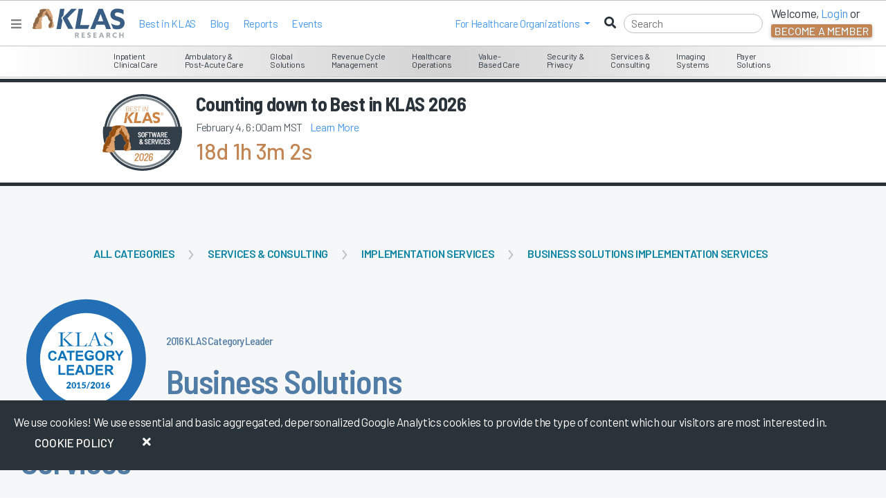

--- FILE ---
content_type: text/html; charset=utf-8
request_url: https://www.google.com/recaptcha/api2/anchor?ar=1&k=6LcSnnQjAAAAAB5Hx-WCKzaLsk09Zi0dzB-zhnsl&co=aHR0cHM6Ly9rbGFzcmVzZWFyY2guY29tOjQ0Mw..&hl=en&v=PoyoqOPhxBO7pBk68S4YbpHZ&size=invisible&anchor-ms=20000&execute-ms=30000&cb=rjbfd2eh18m9
body_size: 48744
content:
<!DOCTYPE HTML><html dir="ltr" lang="en"><head><meta http-equiv="Content-Type" content="text/html; charset=UTF-8">
<meta http-equiv="X-UA-Compatible" content="IE=edge">
<title>reCAPTCHA</title>
<style type="text/css">
/* cyrillic-ext */
@font-face {
  font-family: 'Roboto';
  font-style: normal;
  font-weight: 400;
  font-stretch: 100%;
  src: url(//fonts.gstatic.com/s/roboto/v48/KFO7CnqEu92Fr1ME7kSn66aGLdTylUAMa3GUBHMdazTgWw.woff2) format('woff2');
  unicode-range: U+0460-052F, U+1C80-1C8A, U+20B4, U+2DE0-2DFF, U+A640-A69F, U+FE2E-FE2F;
}
/* cyrillic */
@font-face {
  font-family: 'Roboto';
  font-style: normal;
  font-weight: 400;
  font-stretch: 100%;
  src: url(//fonts.gstatic.com/s/roboto/v48/KFO7CnqEu92Fr1ME7kSn66aGLdTylUAMa3iUBHMdazTgWw.woff2) format('woff2');
  unicode-range: U+0301, U+0400-045F, U+0490-0491, U+04B0-04B1, U+2116;
}
/* greek-ext */
@font-face {
  font-family: 'Roboto';
  font-style: normal;
  font-weight: 400;
  font-stretch: 100%;
  src: url(//fonts.gstatic.com/s/roboto/v48/KFO7CnqEu92Fr1ME7kSn66aGLdTylUAMa3CUBHMdazTgWw.woff2) format('woff2');
  unicode-range: U+1F00-1FFF;
}
/* greek */
@font-face {
  font-family: 'Roboto';
  font-style: normal;
  font-weight: 400;
  font-stretch: 100%;
  src: url(//fonts.gstatic.com/s/roboto/v48/KFO7CnqEu92Fr1ME7kSn66aGLdTylUAMa3-UBHMdazTgWw.woff2) format('woff2');
  unicode-range: U+0370-0377, U+037A-037F, U+0384-038A, U+038C, U+038E-03A1, U+03A3-03FF;
}
/* math */
@font-face {
  font-family: 'Roboto';
  font-style: normal;
  font-weight: 400;
  font-stretch: 100%;
  src: url(//fonts.gstatic.com/s/roboto/v48/KFO7CnqEu92Fr1ME7kSn66aGLdTylUAMawCUBHMdazTgWw.woff2) format('woff2');
  unicode-range: U+0302-0303, U+0305, U+0307-0308, U+0310, U+0312, U+0315, U+031A, U+0326-0327, U+032C, U+032F-0330, U+0332-0333, U+0338, U+033A, U+0346, U+034D, U+0391-03A1, U+03A3-03A9, U+03B1-03C9, U+03D1, U+03D5-03D6, U+03F0-03F1, U+03F4-03F5, U+2016-2017, U+2034-2038, U+203C, U+2040, U+2043, U+2047, U+2050, U+2057, U+205F, U+2070-2071, U+2074-208E, U+2090-209C, U+20D0-20DC, U+20E1, U+20E5-20EF, U+2100-2112, U+2114-2115, U+2117-2121, U+2123-214F, U+2190, U+2192, U+2194-21AE, U+21B0-21E5, U+21F1-21F2, U+21F4-2211, U+2213-2214, U+2216-22FF, U+2308-230B, U+2310, U+2319, U+231C-2321, U+2336-237A, U+237C, U+2395, U+239B-23B7, U+23D0, U+23DC-23E1, U+2474-2475, U+25AF, U+25B3, U+25B7, U+25BD, U+25C1, U+25CA, U+25CC, U+25FB, U+266D-266F, U+27C0-27FF, U+2900-2AFF, U+2B0E-2B11, U+2B30-2B4C, U+2BFE, U+3030, U+FF5B, U+FF5D, U+1D400-1D7FF, U+1EE00-1EEFF;
}
/* symbols */
@font-face {
  font-family: 'Roboto';
  font-style: normal;
  font-weight: 400;
  font-stretch: 100%;
  src: url(//fonts.gstatic.com/s/roboto/v48/KFO7CnqEu92Fr1ME7kSn66aGLdTylUAMaxKUBHMdazTgWw.woff2) format('woff2');
  unicode-range: U+0001-000C, U+000E-001F, U+007F-009F, U+20DD-20E0, U+20E2-20E4, U+2150-218F, U+2190, U+2192, U+2194-2199, U+21AF, U+21E6-21F0, U+21F3, U+2218-2219, U+2299, U+22C4-22C6, U+2300-243F, U+2440-244A, U+2460-24FF, U+25A0-27BF, U+2800-28FF, U+2921-2922, U+2981, U+29BF, U+29EB, U+2B00-2BFF, U+4DC0-4DFF, U+FFF9-FFFB, U+10140-1018E, U+10190-1019C, U+101A0, U+101D0-101FD, U+102E0-102FB, U+10E60-10E7E, U+1D2C0-1D2D3, U+1D2E0-1D37F, U+1F000-1F0FF, U+1F100-1F1AD, U+1F1E6-1F1FF, U+1F30D-1F30F, U+1F315, U+1F31C, U+1F31E, U+1F320-1F32C, U+1F336, U+1F378, U+1F37D, U+1F382, U+1F393-1F39F, U+1F3A7-1F3A8, U+1F3AC-1F3AF, U+1F3C2, U+1F3C4-1F3C6, U+1F3CA-1F3CE, U+1F3D4-1F3E0, U+1F3ED, U+1F3F1-1F3F3, U+1F3F5-1F3F7, U+1F408, U+1F415, U+1F41F, U+1F426, U+1F43F, U+1F441-1F442, U+1F444, U+1F446-1F449, U+1F44C-1F44E, U+1F453, U+1F46A, U+1F47D, U+1F4A3, U+1F4B0, U+1F4B3, U+1F4B9, U+1F4BB, U+1F4BF, U+1F4C8-1F4CB, U+1F4D6, U+1F4DA, U+1F4DF, U+1F4E3-1F4E6, U+1F4EA-1F4ED, U+1F4F7, U+1F4F9-1F4FB, U+1F4FD-1F4FE, U+1F503, U+1F507-1F50B, U+1F50D, U+1F512-1F513, U+1F53E-1F54A, U+1F54F-1F5FA, U+1F610, U+1F650-1F67F, U+1F687, U+1F68D, U+1F691, U+1F694, U+1F698, U+1F6AD, U+1F6B2, U+1F6B9-1F6BA, U+1F6BC, U+1F6C6-1F6CF, U+1F6D3-1F6D7, U+1F6E0-1F6EA, U+1F6F0-1F6F3, U+1F6F7-1F6FC, U+1F700-1F7FF, U+1F800-1F80B, U+1F810-1F847, U+1F850-1F859, U+1F860-1F887, U+1F890-1F8AD, U+1F8B0-1F8BB, U+1F8C0-1F8C1, U+1F900-1F90B, U+1F93B, U+1F946, U+1F984, U+1F996, U+1F9E9, U+1FA00-1FA6F, U+1FA70-1FA7C, U+1FA80-1FA89, U+1FA8F-1FAC6, U+1FACE-1FADC, U+1FADF-1FAE9, U+1FAF0-1FAF8, U+1FB00-1FBFF;
}
/* vietnamese */
@font-face {
  font-family: 'Roboto';
  font-style: normal;
  font-weight: 400;
  font-stretch: 100%;
  src: url(//fonts.gstatic.com/s/roboto/v48/KFO7CnqEu92Fr1ME7kSn66aGLdTylUAMa3OUBHMdazTgWw.woff2) format('woff2');
  unicode-range: U+0102-0103, U+0110-0111, U+0128-0129, U+0168-0169, U+01A0-01A1, U+01AF-01B0, U+0300-0301, U+0303-0304, U+0308-0309, U+0323, U+0329, U+1EA0-1EF9, U+20AB;
}
/* latin-ext */
@font-face {
  font-family: 'Roboto';
  font-style: normal;
  font-weight: 400;
  font-stretch: 100%;
  src: url(//fonts.gstatic.com/s/roboto/v48/KFO7CnqEu92Fr1ME7kSn66aGLdTylUAMa3KUBHMdazTgWw.woff2) format('woff2');
  unicode-range: U+0100-02BA, U+02BD-02C5, U+02C7-02CC, U+02CE-02D7, U+02DD-02FF, U+0304, U+0308, U+0329, U+1D00-1DBF, U+1E00-1E9F, U+1EF2-1EFF, U+2020, U+20A0-20AB, U+20AD-20C0, U+2113, U+2C60-2C7F, U+A720-A7FF;
}
/* latin */
@font-face {
  font-family: 'Roboto';
  font-style: normal;
  font-weight: 400;
  font-stretch: 100%;
  src: url(//fonts.gstatic.com/s/roboto/v48/KFO7CnqEu92Fr1ME7kSn66aGLdTylUAMa3yUBHMdazQ.woff2) format('woff2');
  unicode-range: U+0000-00FF, U+0131, U+0152-0153, U+02BB-02BC, U+02C6, U+02DA, U+02DC, U+0304, U+0308, U+0329, U+2000-206F, U+20AC, U+2122, U+2191, U+2193, U+2212, U+2215, U+FEFF, U+FFFD;
}
/* cyrillic-ext */
@font-face {
  font-family: 'Roboto';
  font-style: normal;
  font-weight: 500;
  font-stretch: 100%;
  src: url(//fonts.gstatic.com/s/roboto/v48/KFO7CnqEu92Fr1ME7kSn66aGLdTylUAMa3GUBHMdazTgWw.woff2) format('woff2');
  unicode-range: U+0460-052F, U+1C80-1C8A, U+20B4, U+2DE0-2DFF, U+A640-A69F, U+FE2E-FE2F;
}
/* cyrillic */
@font-face {
  font-family: 'Roboto';
  font-style: normal;
  font-weight: 500;
  font-stretch: 100%;
  src: url(//fonts.gstatic.com/s/roboto/v48/KFO7CnqEu92Fr1ME7kSn66aGLdTylUAMa3iUBHMdazTgWw.woff2) format('woff2');
  unicode-range: U+0301, U+0400-045F, U+0490-0491, U+04B0-04B1, U+2116;
}
/* greek-ext */
@font-face {
  font-family: 'Roboto';
  font-style: normal;
  font-weight: 500;
  font-stretch: 100%;
  src: url(//fonts.gstatic.com/s/roboto/v48/KFO7CnqEu92Fr1ME7kSn66aGLdTylUAMa3CUBHMdazTgWw.woff2) format('woff2');
  unicode-range: U+1F00-1FFF;
}
/* greek */
@font-face {
  font-family: 'Roboto';
  font-style: normal;
  font-weight: 500;
  font-stretch: 100%;
  src: url(//fonts.gstatic.com/s/roboto/v48/KFO7CnqEu92Fr1ME7kSn66aGLdTylUAMa3-UBHMdazTgWw.woff2) format('woff2');
  unicode-range: U+0370-0377, U+037A-037F, U+0384-038A, U+038C, U+038E-03A1, U+03A3-03FF;
}
/* math */
@font-face {
  font-family: 'Roboto';
  font-style: normal;
  font-weight: 500;
  font-stretch: 100%;
  src: url(//fonts.gstatic.com/s/roboto/v48/KFO7CnqEu92Fr1ME7kSn66aGLdTylUAMawCUBHMdazTgWw.woff2) format('woff2');
  unicode-range: U+0302-0303, U+0305, U+0307-0308, U+0310, U+0312, U+0315, U+031A, U+0326-0327, U+032C, U+032F-0330, U+0332-0333, U+0338, U+033A, U+0346, U+034D, U+0391-03A1, U+03A3-03A9, U+03B1-03C9, U+03D1, U+03D5-03D6, U+03F0-03F1, U+03F4-03F5, U+2016-2017, U+2034-2038, U+203C, U+2040, U+2043, U+2047, U+2050, U+2057, U+205F, U+2070-2071, U+2074-208E, U+2090-209C, U+20D0-20DC, U+20E1, U+20E5-20EF, U+2100-2112, U+2114-2115, U+2117-2121, U+2123-214F, U+2190, U+2192, U+2194-21AE, U+21B0-21E5, U+21F1-21F2, U+21F4-2211, U+2213-2214, U+2216-22FF, U+2308-230B, U+2310, U+2319, U+231C-2321, U+2336-237A, U+237C, U+2395, U+239B-23B7, U+23D0, U+23DC-23E1, U+2474-2475, U+25AF, U+25B3, U+25B7, U+25BD, U+25C1, U+25CA, U+25CC, U+25FB, U+266D-266F, U+27C0-27FF, U+2900-2AFF, U+2B0E-2B11, U+2B30-2B4C, U+2BFE, U+3030, U+FF5B, U+FF5D, U+1D400-1D7FF, U+1EE00-1EEFF;
}
/* symbols */
@font-face {
  font-family: 'Roboto';
  font-style: normal;
  font-weight: 500;
  font-stretch: 100%;
  src: url(//fonts.gstatic.com/s/roboto/v48/KFO7CnqEu92Fr1ME7kSn66aGLdTylUAMaxKUBHMdazTgWw.woff2) format('woff2');
  unicode-range: U+0001-000C, U+000E-001F, U+007F-009F, U+20DD-20E0, U+20E2-20E4, U+2150-218F, U+2190, U+2192, U+2194-2199, U+21AF, U+21E6-21F0, U+21F3, U+2218-2219, U+2299, U+22C4-22C6, U+2300-243F, U+2440-244A, U+2460-24FF, U+25A0-27BF, U+2800-28FF, U+2921-2922, U+2981, U+29BF, U+29EB, U+2B00-2BFF, U+4DC0-4DFF, U+FFF9-FFFB, U+10140-1018E, U+10190-1019C, U+101A0, U+101D0-101FD, U+102E0-102FB, U+10E60-10E7E, U+1D2C0-1D2D3, U+1D2E0-1D37F, U+1F000-1F0FF, U+1F100-1F1AD, U+1F1E6-1F1FF, U+1F30D-1F30F, U+1F315, U+1F31C, U+1F31E, U+1F320-1F32C, U+1F336, U+1F378, U+1F37D, U+1F382, U+1F393-1F39F, U+1F3A7-1F3A8, U+1F3AC-1F3AF, U+1F3C2, U+1F3C4-1F3C6, U+1F3CA-1F3CE, U+1F3D4-1F3E0, U+1F3ED, U+1F3F1-1F3F3, U+1F3F5-1F3F7, U+1F408, U+1F415, U+1F41F, U+1F426, U+1F43F, U+1F441-1F442, U+1F444, U+1F446-1F449, U+1F44C-1F44E, U+1F453, U+1F46A, U+1F47D, U+1F4A3, U+1F4B0, U+1F4B3, U+1F4B9, U+1F4BB, U+1F4BF, U+1F4C8-1F4CB, U+1F4D6, U+1F4DA, U+1F4DF, U+1F4E3-1F4E6, U+1F4EA-1F4ED, U+1F4F7, U+1F4F9-1F4FB, U+1F4FD-1F4FE, U+1F503, U+1F507-1F50B, U+1F50D, U+1F512-1F513, U+1F53E-1F54A, U+1F54F-1F5FA, U+1F610, U+1F650-1F67F, U+1F687, U+1F68D, U+1F691, U+1F694, U+1F698, U+1F6AD, U+1F6B2, U+1F6B9-1F6BA, U+1F6BC, U+1F6C6-1F6CF, U+1F6D3-1F6D7, U+1F6E0-1F6EA, U+1F6F0-1F6F3, U+1F6F7-1F6FC, U+1F700-1F7FF, U+1F800-1F80B, U+1F810-1F847, U+1F850-1F859, U+1F860-1F887, U+1F890-1F8AD, U+1F8B0-1F8BB, U+1F8C0-1F8C1, U+1F900-1F90B, U+1F93B, U+1F946, U+1F984, U+1F996, U+1F9E9, U+1FA00-1FA6F, U+1FA70-1FA7C, U+1FA80-1FA89, U+1FA8F-1FAC6, U+1FACE-1FADC, U+1FADF-1FAE9, U+1FAF0-1FAF8, U+1FB00-1FBFF;
}
/* vietnamese */
@font-face {
  font-family: 'Roboto';
  font-style: normal;
  font-weight: 500;
  font-stretch: 100%;
  src: url(//fonts.gstatic.com/s/roboto/v48/KFO7CnqEu92Fr1ME7kSn66aGLdTylUAMa3OUBHMdazTgWw.woff2) format('woff2');
  unicode-range: U+0102-0103, U+0110-0111, U+0128-0129, U+0168-0169, U+01A0-01A1, U+01AF-01B0, U+0300-0301, U+0303-0304, U+0308-0309, U+0323, U+0329, U+1EA0-1EF9, U+20AB;
}
/* latin-ext */
@font-face {
  font-family: 'Roboto';
  font-style: normal;
  font-weight: 500;
  font-stretch: 100%;
  src: url(//fonts.gstatic.com/s/roboto/v48/KFO7CnqEu92Fr1ME7kSn66aGLdTylUAMa3KUBHMdazTgWw.woff2) format('woff2');
  unicode-range: U+0100-02BA, U+02BD-02C5, U+02C7-02CC, U+02CE-02D7, U+02DD-02FF, U+0304, U+0308, U+0329, U+1D00-1DBF, U+1E00-1E9F, U+1EF2-1EFF, U+2020, U+20A0-20AB, U+20AD-20C0, U+2113, U+2C60-2C7F, U+A720-A7FF;
}
/* latin */
@font-face {
  font-family: 'Roboto';
  font-style: normal;
  font-weight: 500;
  font-stretch: 100%;
  src: url(//fonts.gstatic.com/s/roboto/v48/KFO7CnqEu92Fr1ME7kSn66aGLdTylUAMa3yUBHMdazQ.woff2) format('woff2');
  unicode-range: U+0000-00FF, U+0131, U+0152-0153, U+02BB-02BC, U+02C6, U+02DA, U+02DC, U+0304, U+0308, U+0329, U+2000-206F, U+20AC, U+2122, U+2191, U+2193, U+2212, U+2215, U+FEFF, U+FFFD;
}
/* cyrillic-ext */
@font-face {
  font-family: 'Roboto';
  font-style: normal;
  font-weight: 900;
  font-stretch: 100%;
  src: url(//fonts.gstatic.com/s/roboto/v48/KFO7CnqEu92Fr1ME7kSn66aGLdTylUAMa3GUBHMdazTgWw.woff2) format('woff2');
  unicode-range: U+0460-052F, U+1C80-1C8A, U+20B4, U+2DE0-2DFF, U+A640-A69F, U+FE2E-FE2F;
}
/* cyrillic */
@font-face {
  font-family: 'Roboto';
  font-style: normal;
  font-weight: 900;
  font-stretch: 100%;
  src: url(//fonts.gstatic.com/s/roboto/v48/KFO7CnqEu92Fr1ME7kSn66aGLdTylUAMa3iUBHMdazTgWw.woff2) format('woff2');
  unicode-range: U+0301, U+0400-045F, U+0490-0491, U+04B0-04B1, U+2116;
}
/* greek-ext */
@font-face {
  font-family: 'Roboto';
  font-style: normal;
  font-weight: 900;
  font-stretch: 100%;
  src: url(//fonts.gstatic.com/s/roboto/v48/KFO7CnqEu92Fr1ME7kSn66aGLdTylUAMa3CUBHMdazTgWw.woff2) format('woff2');
  unicode-range: U+1F00-1FFF;
}
/* greek */
@font-face {
  font-family: 'Roboto';
  font-style: normal;
  font-weight: 900;
  font-stretch: 100%;
  src: url(//fonts.gstatic.com/s/roboto/v48/KFO7CnqEu92Fr1ME7kSn66aGLdTylUAMa3-UBHMdazTgWw.woff2) format('woff2');
  unicode-range: U+0370-0377, U+037A-037F, U+0384-038A, U+038C, U+038E-03A1, U+03A3-03FF;
}
/* math */
@font-face {
  font-family: 'Roboto';
  font-style: normal;
  font-weight: 900;
  font-stretch: 100%;
  src: url(//fonts.gstatic.com/s/roboto/v48/KFO7CnqEu92Fr1ME7kSn66aGLdTylUAMawCUBHMdazTgWw.woff2) format('woff2');
  unicode-range: U+0302-0303, U+0305, U+0307-0308, U+0310, U+0312, U+0315, U+031A, U+0326-0327, U+032C, U+032F-0330, U+0332-0333, U+0338, U+033A, U+0346, U+034D, U+0391-03A1, U+03A3-03A9, U+03B1-03C9, U+03D1, U+03D5-03D6, U+03F0-03F1, U+03F4-03F5, U+2016-2017, U+2034-2038, U+203C, U+2040, U+2043, U+2047, U+2050, U+2057, U+205F, U+2070-2071, U+2074-208E, U+2090-209C, U+20D0-20DC, U+20E1, U+20E5-20EF, U+2100-2112, U+2114-2115, U+2117-2121, U+2123-214F, U+2190, U+2192, U+2194-21AE, U+21B0-21E5, U+21F1-21F2, U+21F4-2211, U+2213-2214, U+2216-22FF, U+2308-230B, U+2310, U+2319, U+231C-2321, U+2336-237A, U+237C, U+2395, U+239B-23B7, U+23D0, U+23DC-23E1, U+2474-2475, U+25AF, U+25B3, U+25B7, U+25BD, U+25C1, U+25CA, U+25CC, U+25FB, U+266D-266F, U+27C0-27FF, U+2900-2AFF, U+2B0E-2B11, U+2B30-2B4C, U+2BFE, U+3030, U+FF5B, U+FF5D, U+1D400-1D7FF, U+1EE00-1EEFF;
}
/* symbols */
@font-face {
  font-family: 'Roboto';
  font-style: normal;
  font-weight: 900;
  font-stretch: 100%;
  src: url(//fonts.gstatic.com/s/roboto/v48/KFO7CnqEu92Fr1ME7kSn66aGLdTylUAMaxKUBHMdazTgWw.woff2) format('woff2');
  unicode-range: U+0001-000C, U+000E-001F, U+007F-009F, U+20DD-20E0, U+20E2-20E4, U+2150-218F, U+2190, U+2192, U+2194-2199, U+21AF, U+21E6-21F0, U+21F3, U+2218-2219, U+2299, U+22C4-22C6, U+2300-243F, U+2440-244A, U+2460-24FF, U+25A0-27BF, U+2800-28FF, U+2921-2922, U+2981, U+29BF, U+29EB, U+2B00-2BFF, U+4DC0-4DFF, U+FFF9-FFFB, U+10140-1018E, U+10190-1019C, U+101A0, U+101D0-101FD, U+102E0-102FB, U+10E60-10E7E, U+1D2C0-1D2D3, U+1D2E0-1D37F, U+1F000-1F0FF, U+1F100-1F1AD, U+1F1E6-1F1FF, U+1F30D-1F30F, U+1F315, U+1F31C, U+1F31E, U+1F320-1F32C, U+1F336, U+1F378, U+1F37D, U+1F382, U+1F393-1F39F, U+1F3A7-1F3A8, U+1F3AC-1F3AF, U+1F3C2, U+1F3C4-1F3C6, U+1F3CA-1F3CE, U+1F3D4-1F3E0, U+1F3ED, U+1F3F1-1F3F3, U+1F3F5-1F3F7, U+1F408, U+1F415, U+1F41F, U+1F426, U+1F43F, U+1F441-1F442, U+1F444, U+1F446-1F449, U+1F44C-1F44E, U+1F453, U+1F46A, U+1F47D, U+1F4A3, U+1F4B0, U+1F4B3, U+1F4B9, U+1F4BB, U+1F4BF, U+1F4C8-1F4CB, U+1F4D6, U+1F4DA, U+1F4DF, U+1F4E3-1F4E6, U+1F4EA-1F4ED, U+1F4F7, U+1F4F9-1F4FB, U+1F4FD-1F4FE, U+1F503, U+1F507-1F50B, U+1F50D, U+1F512-1F513, U+1F53E-1F54A, U+1F54F-1F5FA, U+1F610, U+1F650-1F67F, U+1F687, U+1F68D, U+1F691, U+1F694, U+1F698, U+1F6AD, U+1F6B2, U+1F6B9-1F6BA, U+1F6BC, U+1F6C6-1F6CF, U+1F6D3-1F6D7, U+1F6E0-1F6EA, U+1F6F0-1F6F3, U+1F6F7-1F6FC, U+1F700-1F7FF, U+1F800-1F80B, U+1F810-1F847, U+1F850-1F859, U+1F860-1F887, U+1F890-1F8AD, U+1F8B0-1F8BB, U+1F8C0-1F8C1, U+1F900-1F90B, U+1F93B, U+1F946, U+1F984, U+1F996, U+1F9E9, U+1FA00-1FA6F, U+1FA70-1FA7C, U+1FA80-1FA89, U+1FA8F-1FAC6, U+1FACE-1FADC, U+1FADF-1FAE9, U+1FAF0-1FAF8, U+1FB00-1FBFF;
}
/* vietnamese */
@font-face {
  font-family: 'Roboto';
  font-style: normal;
  font-weight: 900;
  font-stretch: 100%;
  src: url(//fonts.gstatic.com/s/roboto/v48/KFO7CnqEu92Fr1ME7kSn66aGLdTylUAMa3OUBHMdazTgWw.woff2) format('woff2');
  unicode-range: U+0102-0103, U+0110-0111, U+0128-0129, U+0168-0169, U+01A0-01A1, U+01AF-01B0, U+0300-0301, U+0303-0304, U+0308-0309, U+0323, U+0329, U+1EA0-1EF9, U+20AB;
}
/* latin-ext */
@font-face {
  font-family: 'Roboto';
  font-style: normal;
  font-weight: 900;
  font-stretch: 100%;
  src: url(//fonts.gstatic.com/s/roboto/v48/KFO7CnqEu92Fr1ME7kSn66aGLdTylUAMa3KUBHMdazTgWw.woff2) format('woff2');
  unicode-range: U+0100-02BA, U+02BD-02C5, U+02C7-02CC, U+02CE-02D7, U+02DD-02FF, U+0304, U+0308, U+0329, U+1D00-1DBF, U+1E00-1E9F, U+1EF2-1EFF, U+2020, U+20A0-20AB, U+20AD-20C0, U+2113, U+2C60-2C7F, U+A720-A7FF;
}
/* latin */
@font-face {
  font-family: 'Roboto';
  font-style: normal;
  font-weight: 900;
  font-stretch: 100%;
  src: url(//fonts.gstatic.com/s/roboto/v48/KFO7CnqEu92Fr1ME7kSn66aGLdTylUAMa3yUBHMdazQ.woff2) format('woff2');
  unicode-range: U+0000-00FF, U+0131, U+0152-0153, U+02BB-02BC, U+02C6, U+02DA, U+02DC, U+0304, U+0308, U+0329, U+2000-206F, U+20AC, U+2122, U+2191, U+2193, U+2212, U+2215, U+FEFF, U+FFFD;
}

</style>
<link rel="stylesheet" type="text/css" href="https://www.gstatic.com/recaptcha/releases/PoyoqOPhxBO7pBk68S4YbpHZ/styles__ltr.css">
<script nonce="WnaJW9D5_c-10Y05dKPQ5A" type="text/javascript">window['__recaptcha_api'] = 'https://www.google.com/recaptcha/api2/';</script>
<script type="text/javascript" src="https://www.gstatic.com/recaptcha/releases/PoyoqOPhxBO7pBk68S4YbpHZ/recaptcha__en.js" nonce="WnaJW9D5_c-10Y05dKPQ5A">
      
    </script></head>
<body><div id="rc-anchor-alert" class="rc-anchor-alert"></div>
<input type="hidden" id="recaptcha-token" value="[base64]">
<script type="text/javascript" nonce="WnaJW9D5_c-10Y05dKPQ5A">
      recaptcha.anchor.Main.init("[\x22ainput\x22,[\x22bgdata\x22,\x22\x22,\[base64]/[base64]/UltIKytdPWE6KGE8MjA0OD9SW0grK109YT4+NnwxOTI6KChhJjY0NTEyKT09NTUyOTYmJnErMTxoLmxlbmd0aCYmKGguY2hhckNvZGVBdChxKzEpJjY0NTEyKT09NTYzMjA/[base64]/MjU1OlI/[base64]/[base64]/[base64]/[base64]/[base64]/[base64]/[base64]/[base64]/[base64]/[base64]\x22,\[base64]\x22,\[base64]/[base64]/CrXzDgMKAJXjCnsKuwqE5wqzCqR/DjTkvw5IHCMKFwqQvwq04MGHCocKFw60nwrfDsjnCin9yBlHDisOMNwoIwoc6wqFURSTDjjHDpMKJw64Zw43Dn0wyw5E2wox9EmfCj8K6wo4Ywok1wopKw59xw7h+wrs/Rh81wrDCpx3DucK/[base64]/w47ChcKybMKzWm1WwovCs8KlNsKFf8OXfiDDlhfCt8OOwoXDjMOwCxR7w4fDnMO8wp9ew7vCicOQwrrDlMKDH3XDlGPChkbDkWfCh8KyGH/DlFsreMOww6cOLsOBasOVw60ww7TClkPDihATw7vCgcKFw5grW8K3DzsoE8O6Lg3ClRTDuMOwUHAedMKLbCgDwp4SRzTDtxUfBkbCicO6w70vY1rCj2zCm0LCuSATw7hVw6PCg8KIwpfClMOrw4vDiX/Ct8KWUmXCj8OID8KBwoIeE8KvRsOQw4cww7J5MEfDvDzDvGcRc8KhL07CvT/Dil0/cy1ew4Rcw5tOwr4nwqDDlF3DoMKlw5ITUMKmC3nCohchwprDiMO/cEAOQcOyBMOjBljDgsK9IBpxw7sREMK5QsKZEH9nGcOJw7LDi1dswq8bwojCpEHCky3DmhY4bWrCq8Ogwr/[base64]/DhsO7dcOjUMOkCMOxEsOPC8OXwrwKwplpZEPDiCsAa1fCkxLCvRQ1w5NtFwxmBmYcGVTCqcK9TMKMD8KDw6/CogTCoRnCr8O0wp/[base64]/[base64]/CvBLClRpAL8K/X8KdWMKEasKhw5BLZsKWRxZ5wqFTIMKYw6PDixUJKW95bEI9w47Co8K0w70sVsOIPhUnXhJnZcKFI0x+eRRrMCB+wqEbRcO0w4kuwobCksOTwq5eRD1XHsKpw4VnwobDu8OpE8OWUsKmw5rCtMOMfE0Sw4fDpMK/A8KxNMK9w6zCksKZw5wwbSg4SsK2AElYFHIWw4/Cl8KeXU1GaHNwL8K+w4xuw4JKw6MawoAMw4bCsUEUCsO9w6cCf8OewqjDmioXwp/DjXrCm8OdbGLCnMK6TxA4w59sw59Sw4hHU8KVfMKkPVPCpMK6M8OUcXETVMOVwoAPw65jHcOzYXUXwprDi2woJMKoLFfDnFfDjcKGw7vCsUhCbsK9JMKlOivDuMOPdwzCpMOZFUjCpcKSA03CjMKfAyvCkQ3DsSjCjDnDsE/DjBEuwpLCssOMV8KZw7ElwoZNwp/Cp8KSTGgKHDVgw4DDkcKuw7oqwrDClVrCmzc1CmPChMK9B0PDv8KTGhnDlcKIQlTCgC/DtMOSVjDCmR7CtMK2wodsa8KMN1B7w59nwonDksKTw5Y1HgY7wqLCvcKIMMKWwrHDj8OJwrh/[base64]/Co8OTwrpWw4gCFsOhdxphw7jDlsOxQmtdfCLClMK3L3jDn0UVY8OiBcK+fwd/woPDgcOcw6rDjBwqYcOUw4PCqsK5w7gjw7Jow5hOwrjDkcOsRMOkNsONw7gLwowcA8KxJUY9w5DCuCEmw6/CsDUcwrXClWbCkEsKw4nCrsOlwqZyOS/Do8ODwqAFPMO0VsKiwoopFMOCLmo4a2/DhcKyWcOTOsOwaD1ZCcK8KcKSXBc6HC3Ct8OPwoU6HcO3G21LCnxpwr/CpcO1Yk3DpQXDjSjDgR3CtMKWwokUfMKKw4LCuyTDgMOpCSHCoA0aeVNoZsK+N8KZHjnCvHZuw5MeLQjDu8KswpPCr8OlJg0qw7/DsVFmFS/CusKUwrvCrcOYw6bDu8KXwrvDvcOKwppcRzTCr8OTH30hB8OAw7QAw67DmcKTwqHDlm7DusO/woHCscOew44zSsK8AUnDvcKRfsKie8OQw5PDlTRDw5JxwpEuDMK/EhHDi8OKw63Cv3vDh8OcwpDCmcOQbhMrw6vCgcKVwrfDsERbw79WRcKIw6U1AsO+wqBKwpJbclVcfH7DkQhZYkJpw6N9wqjDs8KuwovDnj1Pwo8RwrkSPg0pwoLDisOHSMOcWcKqc8KEKXUyw5Alw5bDlknCjj/Cq0QWH8K1wphUMsOFwrVUwqDCmU/Dvzxdwo/DgsK7w4PCjcOJB8OIwqLDgsKzwphTZcOyXHNpwonCvcOUwqnDml9RBCULA8KuA3zCnsOQHyXDtMOpw7bDvMK9wp/[base64]/[base64]/CuUxza0p/wqzDv0PDpsOKPiTCksKHRMKcA8KqNzjDl8KCw6fCqsKuNwbColrDnlcJw53Cm8KFw7PCisKfwp0vYTjClcOhwpRjDMKRw6nDpQrCvcO/wpbClRVpTcOlw5INNcKOw5PDrSFvPmnDkXAYw4LDmMKpw7IAZzHClwdjw7fCu3UIKFvDm0ZYTMOwwoV8E8KcRy12w5nCksKSw7jDq8OKw5LDj1/ChsOHwpbCkmzDn8Kiw7XCrsKww754TDnDnMKWwqHDiMOHOhY5BU3DvMO4w408V8ORecOjw5xXJMK4w7Nfw4XCgMObwozCnMKaw4zCjSXDqCnCgnbDucOVecK8RcOqUsOTwpnDjsOJNUvCs0Btwp5+wpICw7/Cq8KXwr4pwqDChF0OXVsMwpY3w67DkgvCu0FgwqLCtQVzIEPDoHJgwobCnBzDt8OpSUJYPcO4wrLCqcKHw6FYKcKYw5HDjD3CgiTDoVUmw7hoS3Eqw5tIwqUGw5Q2C8KzaxrDsMORXCzDlW3Csg/[base64]/UnrDi8OwwqTCqcOcw6bDt8KtecOMNHPDiMKWS8KXw5IjWjnDqMOxwrICZcOqwrfDm0JUX8K/dsOjw6LCisKZTAPCk8KZQcK/w6/[base64]/[base64]/Cki4dwp81w7nCsB/DuTYIJChMSsOXw4XDlMO1HMKPeMO+VcORcH5zXgdMAsKywqVbRSXDr8KTwpDCuGAVw7LCrE4VIcKsQRzDqsKew5LDm8OlVgVlJ8KrcWbClQ9ow4TDm8OJOsKOw53DrAXDpwnDomnDsRvCtMOgw7bDnsKgw4Q0wr/DiU7Cl8KzIwV5w4wDwoHDjMObwq3CnMOUwoxtwp7DrMKPE0zCm0vDj0tkP8O8R8OWOW15dyrDn1ppw7EMw7HDvG4Gw5Jtw7dYWRjDksKEw5jChcOOfcK/CcOQTgLCslTClxTCqMOQKyfDgMKyCmwcw5/CnzfCk8KFwrzCnynCkH9+w7B4ccKZXlMZw5kcHx7Dn8K6w4tzwo9sWg/CrGtQwpIwwoPDoWrDpcKuw6FqKjjDhxnCu8KuLMKEw79Qw40GOMOKwqDCpg3CuRzDhMKLbMO+cynDq101fcOXFy9Dw4DClsOVDgbDgsKTw59bRS/Dq8KRw5/DhcOgw6ZJHE7CigrCh8KuYxJPG8OEHsK7w5LDt8OoFkoDwpgGw4/CtsKcW8OpfsKdwqt9dCvDn3FIUMOEw4pNw5XDscO2f8KFwpjDrGZvZGTChsKpwqXCqxvDtcOResOgB8KFWS3DqMOHwqjDqcOmwqTCtcKpMATDgyFGwqN3SMKFI8K5UR3DhHc+QTpXwoHCvUZaCj9gf8K2XsKpwo4CwrdhTsKtDjPDvmLDgMKHUh3DmCs6RMKJwoDDsG/Ds8K/wrk/ZC7DlcOnwqLDlgN1w7TCpHbDpsOKw6rChifDnETDvMKHw7xyB8OpQMK0w6I8al7CgkIZScO8wqgDwqbDiHfDu1/DoMOdwrPDrFfDssKEw4HDrMKJcHZXEsKiwq3CrMOUa2DDgVXCmMKUWWLCssK/TMOXwrLDoGTDscO7w6DCpgRHw4QEw6PDl8ONwpvCkEZXVB/DkFXDhcKpO8KKOlV6OgsXfcKewo9zwpHDvWYSwpJ7w4dGCE4mw7EEF1jDgUjDnUZGwrRUw7zClcKZUMKVNikYwpXCmMOMFiJ7wqEMw7dXIzrDq8Orw6YURMKnworDimduN8Oew6/DoEN8w79kC8O/A0XCjFDDgMOpw74Mw5nClMKIwp3Do8KESnjDosKqwpYua8Ocw53ChyEvwqdSaEM+wp8Dw7zDmsKlNzQew6xGw47Dr8KiKMKRw5RTw60sOsKVwrw4w4rDpzdnCx9GwrY/w6LDmMK3wpvCsm5Ww7F5w5nDhHrDrsOfwpczQsOUMQ7CiGxXL1rDiMOtC8K2w6FvWmjCoScUW8KYw6vCvsOcwqjCmsKdwqfChsOLBCrDo8K1S8K0wozCiThfUsOVwoDDhMO4wqPChmHDlMK2SRMNVcOKNcO5Vig2I8O6DiDDkMK8SBtAw5YBUBZdwq/[base64]/Y8ORw7bDsFPCjGXCi8K1L0LDpxrCsMOIQX3DhGwwWsK4wq/DhQlvLAPCt8Kvw5cWUl8TwofDlQHDvUFzLgVow4zCihQdQWxhKgrDrRpZwpnCvn/CnyrDrcKawq3DqE4Xw7Bgb8O/w47DmsKqwqPCgl0Hw5llw5DDosK6L2AJwqTDrcOxwp/Cs1rCkcOXBy9+wr1TQBQZw6HDph8Qw45/w5FAeMK3aUYbwrxQN8O0w44WCsKIwrTDp8OGwqAEw4TCg8OrTMKUw4jDkcOOP8OQasK3w4YwwrfDiiBVOX/CpisPNzTDl8KZwpLDvMO1wqzDhsOFwpjCi1N9w7XDp8Kkw6PCtBFOLMO+XhIQGRnDhTTDpm3CvMK2WsOZRhUcLMOww4B3ecKTLcONwp5IBMKzwrLDu8K9w6ICYnQ+Uk0/[base64]/wr8/JcKhwrXDuMKzKFzChRccwrzClEIAbcKfwqVFTUfDiMOCQ2DCkcOodsKQFsOLQMKrJ3fCqsOEwoLCn8KXw73CqC9fw4R2w4hpwr1KSMKiwpc6P0HCqMOoYifCghY8OyAVVxbDksOYw5vCpMOYwo7CoHLDvS9lIxPCgGZpPcKYw5/DusOvwrvDlcOSK8ObbybCgsK9w70hw6ZlCMK7esKfUMKDwp9qBSlke8KDRcOCwoDCtktoDVjDuMO/Ojo/HcKSIsOAFjUKHcKAwogMw692ABTDlXcEw6nDiCxOIStXwrfCicK8wpsKUw7DmcOwwqclCyMKw4AYw7csPcKBZQTCp8O7wr3ClAkNAMOtwq0GwoRAYsKVIMKBwq9MPz08Q8Omw4PCvXHDnlEbwp13wo3Cv8Kiw4c9Q3PChDZ0w7ZAwpTDlcKIQ18/wp/CskE6Xyokw5nDjsKCSsOQw6rCs8Okwq/Dk8KQwqAhwrVpMydXfcO+w6HDnVI0w43DgMKJZcKFw67DgMKWwpDDjsOqwqTCrcKNwoLClwrDuHXCscODwqNCJ8O4w4cEbSTDkyMrAD/[base64]/W8Krw4bChcOiwqHCtsO3w6YeaWPCjX8OBDNew4FUIMKcwr9zwoVWwpnDmMKRdMOhKBzCgHbDqhzCoMKzRWoWw5zChMOhSlrDlFsHw7DClMK9w7vDtH0IwrkmKn7CucOBwrtzwrw2wqo+wrPCnxfDkcOIPATChnISNAzDlsOow6/CgsKwUHlHw57DlMOfwrVKw6U9w6AEIT3DrRbChcKowofDoMKmw5oVw7LCk3nCrCtvw5vCgsORCV5jw4RAw7fCkmENS8O4VMO7fcKTTcKqwpXDtX/DpcODw53DqwQab8O8F8O/NzDDsQNdOMKWVsKYw6bDvVA5BSfDlcKZw7TDn8Kqwq1NPgLDvCPCuXM5O1hJwo57GMOTw4/CrMKiworClMKRwofCisK+aMKWw7wqccKQZhAwcWvCmcOPw4QOwo4owq8PUcKzw5HDs1Ebwrl7dShMwrpow6RFGMKfM8Olw5PDl8Kew5YMw5XDncOCwrDDtMKEVy/DgCvDgDwFdw5QDG3CkcOrUMODTMKqMMK/E8OneMOaE8Ofw6jDmjkDQMKwfEM5wqXCgj/CqMKtw67Ctz/Dozcew4IxwpXCvUYHwr7CpcK5wq3DjVDDu3XDrRrCm2ciw53CpFMpbMKldiPDqsOVX8K0w7nCp2kNV8KDZUvCrWfDoDQ8w6ozw6rCtwLChWPDtQjDnUR/d8OCEMKpGcO6cyXDh8Kvwp9jw5jCisOlwrTCt8OqwrPCqMKvwqvCusOXw6wPK3puSn/CgsOUC0NYw5MwwqQGwqvCgw3ChMOEJnHCgQ/CgwPCvmg6YzfDrlFacmhHwrkpw6RlcwjDocOvw5bDs8OmDTFtw41SCcK1w5kTwrp/UsK9w5DCgxE/w6ETwq/DuXZ2w5FwwqrDqAzDjAHCnsO4w7nCgsK7DcO0wqXDvVw8wrsUwoN7wo9veMOBw4ZkC1Y2KxzDknvCmcOFw77DgD7Du8KJBADCpcKxw5LCqsODw5LCssK7wqY6w4Y6w61WJRx8w4NxwrgqwqXDnQnCg2BRMQoqwoLDoDNww4jDjcO+w4nDsD48LMOlw6oNw6/Cu8ONacOHLBfCkCLCmFjCtSIiw49Dwr/DrAtAfMK0LcKldMKDw6dUPWtkMATCqcOkbn4jwq3CpVnDvDPCi8ONBcODw4Qjw4Bpw5Umw5TCqRjDnw9RZRkScnvCnw7DvR7DuzIwHsOLwptUw6nDjlrCgMKWwr/DjcKJYlDCgMKYwr0iw7TCtsKiwrBUasKVRsKowqvCscOqwpJ8w6gaOsKbwoDCg8OGIMOGwqwqS8Onw4h5YRfCsm7DtcOUM8O/YMO+w6rDsREGRMO5SsOzwqFmw5lUw6gQw5ZiLsO3XW3ChFk7w4IcPHhQDFvCrMKiwp5UScOrw6TDqcOww6BEfxlCMcO+w454w51XA14HTWLDh8KbPFbDrcO+w7wjLTPDksKbwovConHDvyHDk8KhWGzCsSFNGBXCscKgwp/DlsKpW8OgTFpswpp7w7jChsOowrDDtAdAJnRkA05Tw6low5EUwpY3AsOXwoNpwqF0wqLCvMKABMKcPmw8Wx/CjcODw4E7U8KUwogwHcKvwrVdWsOTIsOZLMOxGMKMw7nDmgrDi8K7YktIesODw750woLCm250GsKow6AUOD7CpCQmHiwVQm/DkMK9w7/[base64]/CvsKMw6rDun8Kw4JsPwPDrTvDm8KOWsOQwoPDmj7Cl8O0woszwpAqwrhKM3vCjltwKMO4wr0kaUjCvMKSw5p/wrcAIcKyMMKBNhR3woRlw4tqw6ouw7tdw6s/[base64]/DsAl0WHMww5XCvR84w7diwocywr/Ct8Oiw4zCvRZ6w7JILMKMLMOYQsOxZsKcUx7CrRRHKxhOwoHDucOiecOGcSzCksKRGsOjw4Z9w4TCiCjDm8K6woTDqzPDucKcwrzDrE3DjWbCo8O+w6XDq8KrFMOiEsKiw5h9JcKSwoUqw4vCr8K5TcO+wqjDkF9TwprDqz8hw6xZwoHCoDUDwo/[base64]/XMOdwpR/woPCknZQSUnDiw96w6PDvsONw4IvwprCjwJiecOUZMKhRk0qwqwNw7nDq8OqeMOYwrQ9woMOV8OgwoAcaTs7Y8K6C8OJw6XCsMOpdcOpRlrCj21FMn5RWmsqwpDDsMOyTMOQGcOEwoXDr2nCpyjCo1pkwr1NwrnDjkk4Ei1Ka8O8aTthw7XCgkDCqMKIw41Wwp/Cr8Odw5LDicK0w5ojwqHChEtQw5vCrcO6w63ChsOYw4zDmR8Dwqtew4rDqsOLwrHDsWPCvsOFw7liMCIBPnvDrjVjfwzDkDvDvwpjU8K/wqvCuELDl0BiFMKZw4NqHsKpQSbDtsOYw7hWP8OhDDbCg8ODw7zDjMO+woTCvAzCpndFQg8mwqXDs8O8LcOMMGBVcMOiw5BEw7TCiMO9wpbCsMKewrvDgMK1DnnChwUHwq8WwofChcKKPAvCkSxPwqQJw5fDksODw5/[base64]/DmcOow4o1w7PDg3PDm07DvzHDosOWdkEJLk4oG1MbZcKBw5VHCy4pXMOaQsO9N8Omw7USc08KTgZDwrPChMOeHHEbED7DosKww6cww5HDnBdww4sgWw5iDcO/[base64]/csKCJn8Vw5BQVsOMwrPDusKsSjcow4ljw5PCmUjDtcKUw6o9DzrCm8Ogw47CuwBCHcK/wpbCgFPDp8KIw7gkw65vZ07DucK5wo/DiiHCkMOGU8OIExYrwpXCqTwaUyQGwr5Rw5DCi8O0wrfDiMOMwojDgzTCtsKQw74iw6MAwpttHsKxw6TCoEHCsznCngVYOsK8M8O1ElAxw5w7XcOqwrM3wr5ueMOFw4Mxw4F2XcOlw75VA8O1DcOSw48Tw7YUEsODwpZIRjxJKlhyw4oxJS/DuHBEwqDDhm/CjsKcOj3CkMKTwpLDsMK7woIZwqIoISAeGzF7A8OHw6Q3Z2cRw79URMKowp7DnsOTbULDh8KGwqljIxjDrwUZwoImwpBMLsOEwpzDuxJJG8O5w7puwqfCjC3DjMOcG8OgQMONLX3Cpj7DvMOUw7TCijEvb8ONw5nCh8OlIXbDpMO/[base64]/[base64]/a8OzL8OTWsKOGsODw57CvFDCpsKiV1cuwrRHK8OPTHMzQMKZPcOkw6bDjcK6w4/CgsOIGcKHQTBvw6fCgMKvw5R7wpbDlzHCisOpwrnCr0/DkzbDuU4mw53Cv0pqw7XChD7Du2pPwofDu2vDgsO5EXHCpMOjw7lvecOqZmQOQcODwrVFwo7DosK/w67DkhkBKMKnw47DjcKhw79ewqIscsKNX3PDoVTDosKBwrLChMKawooGw6fDhk7DoxfCosO/woNuflQbKHHCiC3CtQ/[base64]/DjjnCr8O5OmjCjjgRwpvDlxQbCUrCugoucsO6e1jChk8Sw5rDq8KKwq4daXrCjlMKHcKBFsO/wrrDqQvCpwHDisOmXsKyw5HCm8Omw7BsGgTCqMKvRMK5w4hyJMOYwooBwrTCmMKlPcKSw5hXw4c7ecOTa0/CtcOrwpRDw43CrMKVw7TDmsOQKgXDn8OUZRTCp3LClEnCi8O/w5AieMOKDGZaLRplN38Cw57CsR83w6/[base64]/[base64]/DumjDmV/DohTChcKjw4o4XcKLIXLCqQzCrMOCUMOcS2DDnxvCuF3DkyzCm8KlCXpswpB1w6nDvMOjw4DDpWTCgcOVw6HCg8K6WyLCpiDDi8O9OsKmU8OjQMK0UMKWw6jDkcO9w6hDcGnCqibCh8Otb8KCwoDCnMORGVYFb8Osw6tKXVpbwrRkHBbDnMOlPcK0wr4aasKRwr8Aw7/DqcK+w5LDosOSwrjCi8KqS3/[base64]/LwhHwo8cwpzClMOcwprCiMOiD1/[base64]/DphPCtkXDvsOVw4EMQgHCn8Khw7HCmz/DrcKnCcO9wpczLMOARHzCgMKXw5bDlGHDmwBOwp17NFUmb1MBwqgYwq/CnVNPAcKTw496fcKew5nCkMOTwpjDvB0Kwoxww6MpwqpCYgLDtRMKCcKqwprDqjfDuyI+K0HCmsKkH8Ocw6LCnm3DsVcRw4kTw6XDiS/DkFrCtcOgPMOGwo49AEzCvsOsN8KjMcOVU8OYD8OvEcKLwr7CiWdewpBLJVYNwrZ9wqQGKnssK8K3DcOVwo/DqsK+KgzClzVseTLDqjPCt3LChsK6YMKxdVzDgBxtdMKfwr/Dq8K0w5ATbHlNwpZFeQLDg0pkwox/w5khwqDDtlnDvcOWw4fDv2vDonlqwrnDjsKcUcOoE2rDncK+w6QnwpnCgnITecKXBcKVwr8Xw6tiwpMzAsKadBxMwqXDo8KjwrfCmwvDn8Olw6V/w7BheG8vw70MbkoZZsKTwpTChzLCvsKmX8OuwpJiwoLDpzB8wqjDlsKIwpRrA8O2YcOwwqRpw6PClcOyCMKTLhQqw5Ewwr3CtcOAEsO/wpfCpcKOwovCmwgkJMK6w5kbSQpRwr3ClTHDnTjCs8KTRUPCtgrCscK9LB1VfRIrZcKfw6Bdwod+Di/DpW9zw6XDkj9CwoDChyvCqsOjIAVnwqoXc1ASw5NtZMKnW8K1w4RqJsOkGwDCsXxcFBfDkcOWLcKBUHI/[base64]/w6lcOcKpe8KWS8OZwqx+w5Q6wqzDlkpcwrdYw5rCnSDChCElVBphw4RHM8KIwrDCocO7wpDDusKfw6Q5woBqw71ww48/w7rCj1jDgMKLKMK0VFphaMOzw5JvWMK6cgRfe8OtbwPCqxELwqcNUcKiKEHDpgLChMKBMsONw4rDt37Dvg/DnxhDN8OXw6rCqUNXYH3CnsKjHMOhw6Uyw4Ukw7rCkMKgFHsFJ3d2O8KqcsOGKsOKGMOhTB9KIBtWwqErPMK8Y8KlccOcwpjDhcOMw5UowqXCojQww58qw7nCrMKHIsKnN1kwwqjCnwA6V2RuRDAQw6tAO8Opw6rDlB/[base64]/Cg3NCMcKSUGnDnsK7WSzCiTjDpMKQH8OmwqpUTjPDrSTDuhVFw4vDlH/DvcOIwpcjMRpwQjNmKTENLcO/w54mZ03DrMOFw47Dg8OGw6LDj0fDh8KBw6rCssORw7MXZmzDuXBYw6PDusO+NcOPw5rDhD/CgEA7w5MQwpl1TcOswqzCnsOYZTZvAhbDgStqwpvDl8KKw5x8R1fDjRMiw61VZ8K/woHDnkEZw7g0dcKRwo8Jwrg5TC9pwqoKITcgDy/CpMOaw4Irw7/CiVlCKMO/YcOewp9pHQLCrQQYw5wFGsOnw7R1FV7CjMO1w4U5UV4twrXDmHhoFTglwoB/XMKJTsOWcFJ2RsOsCTrDjG/Cg2UrBhJICMOEw6zCmhRxw4gnWRUiwoMkUU3Cg1bCkcOedwJ/LMOxXsOKwqVlw7XCoMKQQDN/[base64]/Cl0YlRWZGwpXCgMKxw6k2TcKRNghjIgFkasObTzshOMO3TcOpMmAGScK3woHCusKrwrfDhMKpZynCs8KWwprCtW0Ww6hFwpfClBTDinjDjcK2w4XCvlA8XG4NwpZVPSHDjXbChkx7J1Q1SsKPasKDwq/ClmR8EzHCgMK2w6jDjzPDnMK3w6jCiT1Aw4IaY8O2VhFYMsOGcsOcw7LCoxXCmkknLkjClsKqHyF/bUMyw4vDicKSCcOgw49bw4opCy5KbsKeG8K3wrPDusOaEcKbwpJJw7PDoS3Du8Otw7fDs19Jw7Ybw6zDiMKTK2xQKMOMP8KCcsOfwo1Yw7sEARzDs00IUcKtwqcRwpDDuijCpT/DkhvCo8O3wrDCk8O8fiw3dMOVwrfDhcOBw6rCiMOXBGPCllTDv8OxWcKDw593wrzCnsOEwohvw69LJRYHw63DjMODDcOQw7N/wozDjWHCuBTCp8Ouw4rDo8OESMKlwrwywpXCmMO/wolMwoTDpzfDgDLDh0QtwofCvEfCsz5VdsKjGsOfw4FPw7HDtcOqaMKeKltUTsK7wrnDhcOfw4DDn8Knw7zCvcK0NcKmQxzCpG7Di8Kuw6/DosOAwonCusKVFMKjwp8lFDoyDX7CtcOJCcOiw68vwqMcwrjDl8KMw4NJwqLCnMOAC8Ohw5JHwrc2N8OVCRbCgELCgGFlw4HCjMKeGAvCpVANMELCl8K+c8OUwot0wrTDpcOVBgpNPsOlExZcUMK/CHfDvDwwwpzCk1l8wobCuRbCsycVwpEpwpDDlsOLwqXClQsmVcOOVMKWbzttXTrDpR/[base64]/CjMOTTcKww7rDl1XDsEF9w5fDhH7DpBTCisO1w6/CoxoDfH/DlcOBwqRiwrNHFsOYExXCpsKlwojDrwRIIkrDn8OrwqtgOmTCg8Ocw711w7DDrMO9f1pfGMKmw4t3w6/[base64]/JCnDp8Kjw74Qf8K6I1rCmCVGw6HDjcOuVsKrw4ZMDsOhwpxzW8OHw7IeOsOaYcOFe3t1wqbCvX3DpMOGLcKewqnCjMOHwoFnw63ChXfCp8OMw6vCnFTDksOzwrU4w5rDjzhhw45GX3TDncKQwo/Cmw0rJsK5G8KXcUUhPh/[base64]/w7UbwqbChcKhecOnw5kbMsK5B8O/[base64]/w5LDo33CicOawq1jw5jDk8OoFMOVw6gqw5DCqMKUTMKoBMKww6jCqRDCksOPIMKhw4JNwrM+RMOrwoAawrI0w4jDpyLDjDzDmyZobsKbb8KbOcKkw4QPWDcXJMK2cxvCtiU/KcKhwqd5WBwswqrDoWPDqsK1WsO3woLDoGrDk8OTw4DCl2ENw4DCsWPDr8Oyw7t8VcOMM8OQw6nDrmV+FcKiw4EKU8OrwphIw555NxIrwrnCnMOMw6w8ccOvwoXCtQBhGMO3wrQGdsK0wplIW8Omw53CrjbCvcOacsOHMXLDtT0cw5PCok/[base64]/DhMO3wqsrw5RMdsOHVxV8TcKWNlh7w5NYwrsJw6DDj8K3wo8tNj59wqFnBsOTwp7CgD17Vx9Xw4cWDH/ChsK/wq1/woApwqTDrMK2w4ERwpodwprDtcKZw7TCtFPCo8Kudy80Xnphwq5wwptwQ8Ohw4/DoHsuHTzDmcKzwrhvwq4Ab8Kzw4NLVXTDmSFowoIxwrbCtjPCnAsXw5jDrVHCpj3CqcOyw4EMFys7w51iC8KgU8ODw4/Djl3CoTXCgjTDnMOcwo/DgMKyWsO+F8O9w45/wpMVU3xXOsOgOsOxwq45VHhzNnEBasK0DnFmcTDDncKBwqELwosYLTbDvsOsVsOyJsKHw67DhsK/ExZow4bDpQ1Zw45JJ8KBDcKLwonCqyTCqcOVd8K7wrZpTRvDncO3w6Z7wpIEw4vCtMOuZ8KRRjpXesKDw6fDpMO2wrEQVsOTw7rDkcKPaUVbScKpw6cXwpAAacOdw7gpw6MUDsOnw60AwqVhKMOZwothw5/DvgzDiF7CtMKLw7IDwqbDszvDiVhSU8K0w61MwrzCq8Oww7bDmHzCicKhw7FiAD3DmcOawr7CrwvDiMOew7bDmkLChcKRIMKhSkIJQ0TDjhnCrcOGL8KAOMOCbmRDdAxaw6wPw73Cq8KqMcOEDcKYwrl4YjkxwqVnL3vDpkdDLnjCsjrCrMKNw5/DrMK/w7kPK1TDscKIw7fCqUUrwqMeIsKYw7rDmjvCqy92FcO3w5QCBGMEBMOOL8K/HBLCgwPDlEMUwo/CinZQw5jCig9zw5nDkjEqU0YOAmPCrsKnDxREd8KCfAYuwqRXCHcJG1gkHCYIw5PDgMO6wrTDhVzCoiYywpRmw4/[base64]/woMvwpwOVXjDscOGaGJ+KMK0wpzClAElw5lXBHMbYk3DoljDlMO4w5PDrcOEQyzCk8Oww6TDvMKYCi9aJU/CnsOxT3TDsQM/wrd1w5RzL27DgMOKw4hwI01oOsKrw7h9CMKsw6ZYMWRVHjHDvXsTVcOnwolwwo3Ch1/ClcOBwrlFUsKgbVosKEwMwqbDvsONdsK+w4jDuhV+Z0zCsUQuwotGw5rCq3oZe0sxwoXClHgEUyZmUsOfO8Kkw5Enw5HChQ7DrmsWw7nDh2h0wpbCvC1HOMObwpsBw77CnMOVwp/CnMKIL8Kpw7rDiVdcw71ww74/C8KdCcODwq4VfsKQwowXwrxCTcOUw7V7ABfDssKNw4wCwodhYMO8P8KLwqzCmMOhGjZ9LHzChDjCl3XCj8K1BMK+wqPCl8OYRy4vMUjCmRsJCCEkM8KZw5MTwrQjFVweNsOuwqA7V8Kjwpp2WsK4w5Upw6/[base64]/wo0XIsK7woTCiwzDisOVJsKlw58vwq/CgMKDw7/CkwFBwpctw6zDs8K/ZcKZw73CocO/ScOeKgdCw6VHwpRTwpTDvgHChcO6ASIQw6vDp8KkdiEQw5bCgcOlw5gswpLDpsOfw47Ds3N9MXzCjwsCwpXDocO4AxrDqcOQEsKKH8O6wq3DvhFuwr3Cok0uTV7DgMOuREx4Qyp3wpB1w4xyDcKodMKJdDkjRS/[base64]/DhkxpwpHCgMObbsOLw6TDlAbDqcOSwrFgI8OmwrDDkcO0Oj5NM8OXw7rCtClbex1ow4HDvMKXw4wKXQ7CscK2w6zDg8KTwrHCohMMw7A2w5LDnU/Cr8K9fSwWJExGw71YJMOsw51wXi/[base64]/CsxTCg8KofFMCwq5VNCLCrWYWw6bDojvDvsKVHwvDusOHw6ISQsOwCcOWO3XCghMOwoXDvDXCiMKTw5HCk8KHFFxFwrVzw6sdAMOBFsOGwoDDv355wqHCtBNpw6HChEzCukd+wphDT8KJUsKBwqMwNUnDmCgAE8KYB1nCtMK/[base64]/CqgoNU8K1woclw6sLLQlOwoYywrvDgsKIw4bDtXpOccKpw5bCsWBtwpXCp8O2SMOabXXCvQ3DjSTCrcKSW0/Do8KuKMOfw58Zag8yTzLDoMOBXx3DlUYweBdYA3jDvnbDlcKDN8ORA8K1eFfDoGfCpRnDsEtqw7srW8O2G8O3wpzCnBQSZ2rDvMKlEHIGwrRwwo97w65lH3Eow6kabFPChm3DsEgOwqjDpMOTwrJAwqLDqsK+Xik/f8OHK8Omwr1NXMK9w6NZCyA9w63Cg3ALR8OHU8KcOcOUwootfMK2w4vCkSQJAhYFWMK/IMK6w74SHWjDsxYKK8OnwpvDqlnDkxxVw5TDlkLCvMOEw7HDojIrQyhRTsKFwqcPG8KbwonDvsKlwoTCjQYiw45AeVxoOcKXw5XCqi4wc8K4wrjDkFB8BXPCnyhKHsO6DcKybB7Dh8OmdsK/wpFHwonDkjDClRNZMCVAKmDCt8O7EknDh8K3AsKQC1NELsOCwrJsQMK0w7pGw7rChw7Cu8KRTV3Cp0HCrAPDp8K2woR2b8KTwrnDusObN8Ouw5TDm8OVwq1jwo/Du8OsAzcww6rDp0QZQCHCl8ODN8OXJQdOZsKBCMKaZn81woEjNzzCtTfDklHDnMKKGcOTFcKGw4NjKmNpw795KMOtcwspUjDDn8Ozw6IwEV1XwqVJwp/Dnz7DoMOfw5nDukoPKhF+bX8Kw5FWwr1Aw6YMHsOTf8OLcsK/eE8HNSrCkHAHX8OGaDoVwqHDsSZ5wqrDi2jCtFzDmMKOwpvCgcOINMOrTsKeN1PDjk7CosOvw4DChMK/NSnCnsO2aMKVwovDqSPDisKGSsKTNnV0cCY3E8Kew6/CsHvCn8O0NMOiw7rCpBLDo8OEwrMIwqMlw5cMPsKpCjvDrMKxw5vCrcOdw7o6w5UjLTPChXM9YsOmw6nDtUjDn8Oba8OeM8KMw69Uw4jDsyTDjG92TsKAQcOkFWtuG8KUVcKjwoRdFsO2XGDDqsKlw4vCvsKyWGPDrG0wVMKNCXTDiMKJw68ow6onAT8eW8KQe8Ktw4/CicOkw4XCtsOkw7zCo3nDh8K8w5sYMCHCnGnClcKPccOEw4DDuXICw4XCtDZPwprCv07CqiUGRcOFwqYew65ww7/CucKow4/[base64]/FsKyw6HDlsO+XcO4dAonSErDiAdrw4ICwpzDpX3CtjbDs8O2woTDpCHDicOqQxvDmD5uwoojGMOiJwfDpmXCgUhKGsO9NznCrTRYw47CkVgpw5HCuBfDrFRwwoppfgJ6wq4bwrxaHC/Dtk89esOTw7NVwrLDp8K1XMOFbcKTw6bDqMObQEx7w7nDkcKEw5xow6zCj1LCnsO6w71VwokCw7/Dv8OXw78eYBnDogQFwroXw5bDj8OFwqM4E1tuwpROw5zDqQLCtMOJw7F/[base64]/DsGzDjMO+GsOwW8OrwolEL8KxXsKgw4wJwrPDlDJWwpEhJMOywpPDvcOcHsKrSsOofhbCksKUXcONwpNFw4pOE3gRSMKvwozCv2DDhWzDiG3Do8O2wrZSwrdzwoLDt397CEVOw7ZJeS3CrAYGQQTCgw/Ct2pJDz8KHg7CqMO4PsOyfcOrw5jCuTXDh8KFQcOlw6JJJ8O4QFfDoMKrO2tEFsOFDlLDm8O2RDTCv8K6w7fDrsOcAcK9KsKGeV07RDXDmcO3CRzCmcKUwr/[base64]/ChVDDlcKjw4DCoifDjn3DikHDjsOUwobCrcOvJ8Khw554GMOOYcK8GsOLO8KDw44Pw4Y6w4zDjcKswpViFcKNw4fDvjVLfsKIw7dvwqwiw55pw5BWVsOdV8O+L8OLAyp+UBF0RjDDkzfCgMKeBMOHw7BUfXFmOMKCw6nCpizCh1ZSHMK5w7LCm8O/w5vDssKAdcOPw6jDtAHCkMO2wrHDvEoJPMKVwoIww4UYwq8Vw6JPwr90wpxSIF5hKcK/R8KEw591ZcKnwpfDscKbw6nDisKmHcKrB0TDpsKBVghQNcOgbznDo8O6YcOVBQJlCMOUN3AwwrnCoRM5TcKFw5Avw6TCkMKtwrbCs8Ogw6/CjELCgXHDicKnexEZRnMOwrrCv3XDuE3CgTzCqMKNw7gbwqEmw4BbYWJJLi/[base64]/w7rCiwvCr8KNC3TCkcOiXsKUA1XDn2XDlWlewrt0w7YfwozCs0TDvsK/HFTDq8O2E2fDvXDDi2MPw7jDuSw/[base64]/wrXDj8KfF8K/w5omG8O3fyrDl1bDqMKbYsODw7HCpMKMwrNGWQMmw4ZLWxvCkcOQw6M1fjDDmDfDr8Klwp19BS4dw47DpiM4w5FjAiPCn8KWwpjCtEkSw6s8wrDDvz/CrC49w7rDlTvCmsKBw7gUFcKrwpnDvj3CrD/Dq8KmwpgEdV8Rw70/wrYOV8OlWsKLwoDCiVnCrX3Cm8OcUX9CKMOzwoTCo8KlwqfDrcKEeTokQV3DkCXDkcOgYW1UIMOzR8ORwoHDnMKUKsKNw7AoYcKKwoFoN8OLw57DkR0lw7PDnsKwEMOMw4Vqw5NKw7XCq8O+DcKxwrpAw4/DnMONDXfDoHVuw5fCncOgGTjChGnDu8KbfsOlfznDrsKtNMOsHANNw7MyT8O6RWkiw5oIMSlbwogOwrRZEsKIC8OWw71mQ0PDh13CmBc/wpLDtcKuwqVmLsKPw4TCsAHDshjCoXtYNMKww7nCoDrClMOnPcK+C8K8w7UOwpBBOlJyM1PDj8O6ETPDi8OxwovCh8OaMGABcsKQw6AtwpnCvn57ZTpAwqBww68bOCV8KMOhw6VFWWLCqmjCkSYHwq/DlcOpw60xw5zDmBJkw6/CjsKFZsOJPmMHUm5tw5DDjAzDul1+VlTDm8OKSMKKw7gSwpxSG8OKw6XDswDDh0wkw5I2L8OARMKzwp/Cl15Cw7pweQHCgsOyw57ChB7DqcO1wpwKw7QsPgzCqEcfLnjCsl7Do8KbKMORNMK9w4LCpsO7woNbM8ObwqxzYVPDlsKnOQrCuR5DLlvCksOdw4jDj8OVwpJUwqXCncKfw5RPw6Nrw44Rwo/CtCFow7Yywp9Qw686Y8K/WMKxaMKyw7glGsKewpNQfcOTw6ExwqNIwqIaw5bCgMOgGcO9w6DCqzEVwoZWw7sXYi5/w6LCm8KQwp7Doz/CpcO/IcKWw6sVBcO5wqRUc2fCtMOHwrrDoDTCnsKcLMKsw4jDplrCucKiwqJ1wrfDoCJkYjYFb8Oqw7YGw4jCksOkeMOfwqTCnsKmwp/CmMOTMigCFMKLBMKSahlAKAXCqgt4wrkMS3bDvMK9C8OESsKewqMCwoPCrB5mw5HClsOiW8OlNyDDl8KmwqdhSgjCksKPXmJmwo85eMOdw6AQw4DCnh7CpDPCgwTChMOWYcKzwpnDo3vDicKxwrDClGQ/GsKwHsKPw7/CgWPDvcKtQsKhw7vClcOifFRewo/CgVjDsRbDg1djXcOzenZ9MMKRw5fCucKFfEfCp17DsSTCssK1w7p1wos3QMOdw7LDtMOgw7ElwqVIA8OIdxxtwq8LVhvDgcOwcMOKw5vCqEwjMCDCly7DgsKVw5jCvsOnwonDkBAmw7jDoUbCisOmw54UwqPCslpZCcKyPMKew7fDvsK7Lg/Cqm5Yw43CncOgw7JDw5zDoFzDo8KIAgg1LCMAV3ESW8K8w5vCkG4JbsOBw7BtMMKGUxXCpMOawrjDncO7wpRlQXoGHikUDhl7C8Onw50jKhjChcOGLsOIw48/RXrDiiHChFvCk8KPwo/DmlhlB2kGw4NEdTbDkh5nwqN7AMKXw6nDm2/Cq8Ozw7Q1wr3Ct8KwEsKdYVHClMOGw7jDrcOVf8OOw5DCjsKlw64pwrs3wrtywqTChMOVw5M5wqjDtMKGwo/[base64]/wpwiwp5Bw4TDlcO9BBbDoxdVXcOBfT3CjMKcEDnDo8OWOMKKw6NRw4LChTjDtGrCtEXCpm7Chl7Dl8KIFRsnw4FSw58AAMK2U8KQHw1qOQ7Cqw7DihvDrErDvSzDqsKOwpkVwpvChcKyVnDDlyjDkcK8By3Cs2LDmcK3wrM/GsKGAmU4w5rCkkHDphTDv8KMRcOmwo/DmTEZBFvClC7DiV7CpCtKVD7ClcOkwq8uw5HCpsKTRxXCmRVEL2bDqsKuwpLDtGbDssOYAifCicKRMW5XwpZ/[base64]/Cm8O/w4LDvT7Du8KJf8O8w4MDDzd3aBTDmBtjwrnCoMO6XSbDmMKLFxNeE8Oow6LDjMKEw57CgAzCicO8J3fCqMKdw5lHwoPCu07CmMO6MMK6w5FnNX4ewr3Cmg5qWxLDjx4daxsMw44/w7fDucO7w6MSDhcgLjsOw4DDn1zCgHooKcKzIinDocOZcxfDgjfDnsKDXjRBZ8Kgw7TCmF0tw5TCtMOIe8Okwr3DqMOkwqZFwqXDp8KKTm/DoH5zw67Dr8O7wpxBZArDt8KHJcKZw6hGTsO0w77DtMOMw5jCmcKeHsOZwqTCmcKKVjtEQhRsY2k2wrdmUkFBWXd1IcOjK8OAXynDgcOBFWccw4bChkLCuMKPNMKeB8Odwq3CpFUsTChBwoxLBMKYw4gMHMO/[base64]/CmcOow4fCrS9+w5TDj8OLw70Qw6Btw6RWK3sgwpnDlcKKHF3Ci8OWB27CkFjDr8KwMUZdw5o3wohswpQ4w7/[base64]/Ctw/Dv293OsKCTcOvDMOXwpNfNB9ow5RfeDxUccOSZDMjLcKGYx4Iw7HCgTAXOxETbsOzwoBYYnnCvcONJsO2wrjDlD0bdcKLw7QjaMOnGjpQwrxuQCzDp8O0TsOkwpXDpg/CvQonw59bRsKbworCs3NVVcOpwphIKsKXwopcw7PDjcKLLQjDksKoSlE\\u003d\x22],null,[\x22conf\x22,null,\x226LcSnnQjAAAAAB5Hx-WCKzaLsk09Zi0dzB-zhnsl\x22,0,null,null,null,1,[21,125,63,73,95,87,41,43,42,83,102,105,109,121],[1017145,971],0,null,null,null,null,0,null,0,null,700,1,null,0,\[base64]/76lBhnEnQkZnOKMAhk\\u003d\x22,0,0,null,null,1,null,0,0,null,null,null,0],\x22https://klasresearch.com:443\x22,null,[3,1,1],null,null,null,1,3600,[\x22https://www.google.com/intl/en/policies/privacy/\x22,\x22https://www.google.com/intl/en/policies/terms/\x22],\x22Qx04kVzj8ZT1YZq8+qFk12J2zsppRUs7340GlyP5PxI\\u003d\x22,1,0,null,1,1768629414737,0,0,[24,29,58,175],null,[126,11,175],\x22RC-OIYNRGwES-FBMA\x22,null,null,null,null,null,\x220dAFcWeA6GV6N1buqhANPiozU97V_x1181m3bKXyNcoskDxLGedRGswLViPw6jfGP6vuc1zGsZphdNuAtLtWrEWX9oDDLda_-6qw\x22,1768712214589]");
    </script></body></html>

--- FILE ---
content_type: image/svg+xml
request_url: https://klasresearch.com/images/bik-logos/2020/2020-category-leader-business-solutions-implementation-services.svg
body_size: 37866
content:
<svg xmlns="http://www.w3.org/2000/svg" viewBox="0 0 800 800"><defs><style>.cls-1,.cls-4{fill:#0076ce;}.cls-2{fill:#fff;}.cls-3{fill:#004876;}.cls-4{opacity:0.3;}</style></defs><title>2020-category-leader-business-solutions-implementation-services</title><g id="Layer_1" data-name="Layer 1"><path class="cls-1" d="M404.08,756.1A357.6,357.6,0,0,1,264.92,69.18,357.6,357.6,0,0,1,543.25,728,355.44,355.44,0,0,1,404.08,756.1Zm0-692a334.51,334.51,0,0,0-236.53,571A334.51,334.51,0,0,0,640.62,162.06,332.34,332.34,0,0,0,404.08,64.08Z"/><path class="cls-2" d="M404.08,64.08a334.51,334.51,0,0,0-236.53,571A334.51,334.51,0,0,0,640.62,162.06,332.34,332.34,0,0,0,404.08,64.08Z"/><path class="cls-1" d="M320.28,110.13v24.7l.12.12,23.84-24.82h8.92l-24.53,25.33,26.59,29.28H345.9l-25.5-28.25-.12.12v28.13h-7.15V110.13ZM369,158.22V110.13h-7.15v54.61h28.82l2.63-6.52Zm57.17-48.09,22.53,54.61H441l-6.06-15.27H410.33l-6.17,15.27h-7.32l22.47-54.61Zm-13.38,33.11H432.4l-4.46-11.32q-1.31-3.27-2.63-6.69t-2.57-6.81h-.17q-1.26,3.38-2.6,6.81t-2.77,6.92Zm46.72-12.41q-4-1.65-4-6.75a7,7,0,0,1,2.92-6.2,12.84,12.84,0,0,1,7.49-2,28.72,28.72,0,0,1,7.8,1.23,26.4,26.4,0,0,1,8,3.86v-7.55a23.49,23.49,0,0,0-7.55-3.11,35.65,35.65,0,0,0-8.12-1,24.21,24.21,0,0,0-7.26,1,16.21,16.21,0,0,0-5.58,3,13.12,13.12,0,0,0-3.57,4.77,15.82,15.82,0,0,0-1.26,6.49,13.72,13.72,0,0,0,1.29,6.26,13.17,13.17,0,0,0,3.4,4.29,17.93,17.93,0,0,0,4.86,2.83q2.75,1.08,5.6,1.89a82.61,82.61,0,0,1,9.47,3.28c2.72,1.17,4.09,3.5,4.09,7a7.64,7.64,0,0,1-3.09,6.66,13.37,13.37,0,0,1-7.95,2.2,29,29,0,0,1-7.66-1.17,26.06,26.06,0,0,1-7.95-3.75l3.89,9.44a34.86,34.86,0,0,0,5.86,1.54,33.38,33.38,0,0,0,5.75.52,25.15,25.15,0,0,0,7.49-1.06,16.27,16.27,0,0,0,5.77-3.12,13.85,13.85,0,0,0,3.69-5,16.43,16.43,0,0,0,1.29-6.69,14.18,14.18,0,0,0-1.35-6.52,13.74,13.74,0,0,0-3.54-4.43,18.92,18.92,0,0,0-5.06-2.92c-1.91-.74-3.83-1.4-5.78-2A75.1,75.1,0,0,1,459.51,130.83Z"/><path class="cls-1" d="M488.33,114.7a3.72,3.72,0,1,1-3.76,3.72A3.64,3.64,0,0,1,488.33,114.7Zm0,6.8a3.08,3.08,0,1,0-3.08-3.08A3,3,0,0,0,488.33,121.5Zm0-2.5h-.52v1.44h-.86v-4h1.5a1.36,1.36,0,0,1,1.54,1.3,1.2,1.2,0,0,1-.82,1.16l1,1.58h-1Zm0-.68c.46,0,.74-.18.74-.58s-.28-.58-.74-.58h-.56v1.16Z"/><path class="cls-1" d="M222.91,246a39.66,39.66,0,0,1-18.11,4.1c-19.9,0-33.64-13.75-33.64-31.77s13.74-31.94,33.64-31.94A39.66,39.66,0,0,1,222,190.19v13.75a31.38,31.38,0,0,0-17.08-5.38c-12,0-20.16,8.36-20.16,19.55,0,11,8,19.73,20.67,19.73a31.09,31.09,0,0,0,17.51-5.72Z"/><path class="cls-1" d="M251.69,187.28h13.15L290,249.11H275.43l-5-13H245.54l-5,13H226.58Zm-2,38.18h16.66l-2.57-6.92c-1.79-4.87-4-11-5.63-15.71H258c-1.63,4.69-3.85,10.84-5.81,16Z"/><path class="cls-1" d="M303.61,199.15h-20V187.28h53.54v11.87h-20v50H303.61Z"/><path class="cls-1" d="M344.09,187.28h38.17v11.87H357.67v12.13h21.18v11.27H357.67v14.69H383.2v11.87H344.09Z"/><path class="cls-1" d="M444.09,244.93a45.22,45.22,0,0,1-21,5.12c-19.82,0-33.74-13.41-33.74-31.6s14.09-32.11,33.82-32.11a39.49,39.49,0,0,1,19,4.7V204.7a34,34,0,0,0-18.7-6.14c-12.47,0-20.5,8.79-20.5,19.81,0,10.76,7.69,19.81,20.41,19.81a20.34,20.34,0,0,0,7.6-1.37v-9.3H420.18V216.23h23.91Z"/><path class="cls-1" d="M452.12,218.2c0-18,13.92-31.86,32.28-31.86s32.28,13.84,32.28,31.86-13.92,31.85-32.28,31.85S452.12,236.22,452.12,218.2Zm51,0c0-10.93-8-19.56-18.7-19.56s-18.7,8.63-18.7,19.56,8,19.55,18.7,19.55S503.1,229.13,503.1,218.2Z"/><path class="cls-1" d="M525.23,187.28h19.38c7.34,0,14.26,1,19.21,4.1,4.53,2.82,7.43,7.43,7.43,14.52,0,7.94-4.35,14.43-12.55,17.08l17.42,26.13H560.49l-15.62-24.42H538.8v24.42H525.23Zm20.41,27.25c3.67,0,6.49-.43,8.54-1.46,2.3-1.19,3.5-3.24,3.5-6.23s-1-4.78-3.5-6.06c-2.14-1.11-5.47-1.63-10.17-1.63H538.8v15.38Z"/><path class="cls-1" d="M594.23,221.19,570.4,187.28h15.8l7.52,11.19c2.39,3.5,5,7.6,7.43,11.36h.17c2.39-3.76,4.86-7.6,7.43-11.45l7.43-11.1h15.28L607.81,221.1v28H594.23Z"/><path class="cls-1" d="M241.74,261.38h13.58v50h27.07v11.87H241.74Z"/><path class="cls-1" d="M289.14,261.38h38.17v11.87h-24.6v12.13h21.18v11.27H302.71v14.69h25.54v11.87H289.14Z"/><path class="cls-1" d="M356.77,261.38h13.15L395,323.21H380.51l-4.95-13H350.62l-5,13H331.67Zm-2,38.18h16.65l-2.56-6.92c-1.79-4.87-4-11-5.64-15.71h-.17c-1.62,4.69-3.84,10.84-5.81,16.05Z"/><path class="cls-1" d="M400.92,261.38h17.34c11,0,19.56,1.8,26,6.24,7.6,5.29,11.87,14,11.87,24.59,0,9.74-3.67,18-10.25,23.4-6.32,5.12-15.2,7.6-28.18,7.6H400.92Zm17.34,50c8.8,0,14.43-1.54,18.27-4.87,3.68-3.16,6-8.11,6-14.26,0-6.49-2.56-11.95-7.17-15.2-4.36-3.07-10.25-3.76-17.17-3.76H414.5v38.09Z"/><path class="cls-1" d="M464.38,261.38h38.17v11.87H478v12.13h21.18v11.27H478v14.69h25.54v11.87H464.38Z"/><path class="cls-1" d="M512.29,261.38h19.38c7.35,0,14.26,1,19.21,4.1,4.53,2.82,7.43,7.43,7.43,14.52,0,7.94-4.35,14.43-12.55,17.08l17.42,26.13H547.55l-15.62-24.42h-6.07v24.42H512.29Zm20.41,27.25c3.67,0,6.49-.43,8.54-1.46,2.3-1.19,3.5-3.24,3.5-6.23s-1-4.78-3.5-6.06c-2.14-1.11-5.47-1.63-10.17-1.63h-5.21v15.38Z"/><path class="cls-3" d="M778.61,401.42A376.64,376.64,0,0,0,776,357.64H31.08a376.64,376.64,0,0,0-2.58,43.78A370.78,370.78,0,0,0,65.9,564.21H741.21A370.78,370.78,0,0,0,778.61,401.42Z"/><path class="cls-2" d="M273.23,556.66a.54.54,0,0,0-.11-.56,9.48,9.48,0,0,0-1.24-2.7,18.76,18.76,0,0,0-1.91-2.25,1.43,1.43,0,0,1-.68-.67,2,2,0,0,1-.22-.9c-.15-1.35-.34-2.66-.56-3.93a22.21,22.21,0,0,1-.34-3.94.5.5,0,0,1-.11-.56,1.06,1.06,0,0,0-.12-.79V539a1.81,1.81,0,0,1-.33-1.35,8.78,8.78,0,0,0,.11-1.35l-.45-3.59a30.38,30.38,0,0,0-.68-3.6c-.15-.9-.33-1.84-.56-2.81a7.26,7.26,0,0,1-.11-2.81,2.71,2.71,0,0,1-.11-1.35,3,3,0,0,0-.11-1.35,27.57,27.57,0,0,0-.79-4,14.28,14.28,0,0,0-1.91-4c-1.21-1.94-2.48-3.86-3.83-5.73s-2.77-3.79-4.27-5.74a17.6,17.6,0,0,1-2.25-3.26,4.53,4.53,0,0,1-.22-3.71,1.06,1.06,0,0,0-.11-.45.92.92,0,0,1-.12-.45,9.55,9.55,0,0,0-.9-2.92,9.47,9.47,0,0,1-.9-2.92,12,12,0,0,0-.67-2.48,9.13,9.13,0,0,0-1.35-2.25,6.39,6.39,0,0,1-1-1.91,13.91,13.91,0,0,1-.56-2.36,22.22,22.22,0,0,0-1.35-6.18,16.78,16.78,0,0,0-3.38-5.51,1.37,1.37,0,0,1-.33-.56,1,1,0,0,1,.11-.79,19.08,19.08,0,0,0-.45-7.2,10.64,10.64,0,0,0-4.27-5.84c-1.5-1.2-3-2.44-4.39-3.71s-2.81-2.59-4.16-3.94a53.05,53.05,0,0,1-6.18-6.86q-2.82-3.71-5.74-7.08a1.3,1.3,0,0,1-.45-.9,3.65,3.65,0,0,1,.23-1.12,10.93,10.93,0,0,0,.67-10.12Q216,416,215,413.31a48.66,48.66,0,0,1-1.69-5.4,7.7,7.7,0,0,0-1.35-2.7A17,17,0,0,0,209.7,403a50.61,50.61,0,0,1-9.22-8.2,30.36,30.36,0,0,1-6.07-10.91c-.15-.45-.26-.82-.34-1.12s.12-.6.57-.9a2.32,2.32,0,0,0,.9-1q.21-.56.45-1.23c.14-1.05.29-2.1.44-3.15a7.49,7.49,0,0,0-.22-3.15,4.1,4.1,0,0,0-.34-1.68,9.31,9.31,0,0,0-.78-1.47,10.61,10.61,0,0,1-.34-1.12,4.54,4.54,0,0,1-.11-1.13c0-.89,0-1.79-.12-2.69a3.62,3.62,0,0,0-1.46-2.48,23.59,23.59,0,0,1-2-1.35l-1.8-1.35a25.32,25.32,0,0,0-3.82-2.36,31.57,31.57,0,0,0-4-1.68c-1.05-.15-2-.26-2.93-.34s-1.87-.19-2.92-.34a39.43,39.43,0,0,1-5.51-1.35c-1.87-.59-3.71-1.2-5.51-1.8a16.23,16.23,0,0,0-1.8-.33,4.35,4.35,0,0,1-1.34-.34h-1.58a1.88,1.88,0,0,1-.9-.23,7.91,7.91,0,0,0-1.8-.22h-4.27a7,7,0,0,0-1.69-.23h-1.46c-2.25-.14-4.42-.22-6.52-.22h-6.3q-3.6,0-7.08-.11t-7.08-.12c-2,.16-4,.23-6.19.23s-4.31.08-6.41.22a54.05,54.05,0,0,0-6.07.34,51.79,51.79,0,0,1-6.07.34,9.1,9.1,0,0,0-3.26.56,15,15,0,0,0-2.81,1.46,6.2,6.2,0,0,0-1.8,1.58,5.08,5.08,0,0,0-.9,2.25l-.45,1.35L88.27,360a7.69,7.69,0,0,0-.67,2.14,3.3,3.3,0,0,0,.45,2.36c.3.3.37.53.22.68a2.58,2.58,0,0,1-.67.45,10.88,10.88,0,0,0-4,1.68,13.55,13.55,0,0,0-3.15,3,29.59,29.59,0,0,0-2,2.7c-.6.9-1.2,1.87-1.8,2.92a31.06,31.06,0,0,0-2.14,3.49A18.84,18.84,0,0,1,72.08,383a27.87,27.87,0,0,0-3.6,7,73.69,73.69,0,0,0-2.25,7.65,54.3,54.3,0,0,1-1.79,7,29.41,29.41,0,0,1-3.15,6.52,42.25,42.25,0,0,0-4.61,7.76Q54.76,423,53,427.48a29.28,29.28,0,0,0-1.8,5.28,18.38,18.38,0,0,0-.45,5.73c.15,1.95.34,3.87.56,5.74a55.21,55.21,0,0,0,1,5.73,17,17,0,0,1,.9,5.4,28.83,28.83,0,0,1-.45,5.17c-.3,1.5-.56,2.89-.78,4.16a28.27,28.27,0,0,1-1,3.94,7.15,7.15,0,0,0-.11,4.16,11.62,11.62,0,0,0,1.91,3.71c.3.45.41.75.34.9a3.35,3.35,0,0,1-.56.67c-.6.45-1.24.9-1.91,1.35s-1.39.9-2.14,1.35a5.05,5.05,0,0,0-2.36,1.91A14.23,14.23,0,0,0,44.87,485q-.67,6.07-1.8,12.15t-2,12.14a37.86,37.86,0,0,1-1.46,6.52q-1,3.15-1.91,6.52v4.27c0,.16,0,.23.11.23s.11.08.11.22c.3,1,.6,2.07.9,3a10.67,10.67,0,0,0,1.35,2.81c.6,1,1.16,2.1,1.69,3.15a16.67,16.67,0,0,1,1.23,3.37A34.65,34.65,0,0,0,45,543.17,8.33,8.33,0,0,0,47.8,546a14.35,14.35,0,0,0,3.59,2,15.87,15.87,0,0,0,3.83.9.89.89,0,0,0,.67.22.91.91,0,0,1,.67.23h1.35a2.25,2.25,0,0,0,1,.22,2.24,2.24,0,0,1,1,.23,33.51,33.51,0,0,1,3.93.22l3.94.45c.3-.15.52-.19.67-.11a1.52,1.52,0,0,0,.68.11l5.28.45c1.72.15,3.56.22,5.51.22a11.58,11.58,0,0,0,4.39-.78c1.27-.53,2.66-1.09,4.16-1.69A8.34,8.34,0,0,0,90,548a7.07,7.07,0,0,0,1.46-1.13,17.54,17.54,0,0,0,4-6.29,2,2,0,0,0,.56-1,5.54,5.54,0,0,0,.11-1v-.9a3.7,3.7,0,0,1,.23-1.12v-3.82a15.53,15.53,0,0,0-.11-1.8,4.76,4.76,0,0,1,.11-1.8,4.22,4.22,0,0,0,.22-1.24v-1.8a1.9,1.9,0,0,1,.23-.79,8.73,8.73,0,0,1,.33-2.47,7.63,7.63,0,0,0,.34-2.25V518.1a8.16,8.16,0,0,0-.45-2.81,25,25,0,0,0-1.12-2.59c-.45-.6-.9-1.23-1.35-1.91s-.9-1.31-1.35-1.91q-2.7-3.83-5.17-7.42a56.69,56.69,0,0,1-4.5-7.87,14.82,14.82,0,0,1-.9-1.58,15.65,15.65,0,0,0-.9-1.57,2.13,2.13,0,0,0-.22-.9q-.24-.45-.45-.9a30.3,30.3,0,0,1-1.69-2.81,18.4,18.4,0,0,0-1.69-2.59c-.3-.45-.41-.78-.33-1a1,1,0,0,1,.56-.56,5.88,5.88,0,0,1,.67-.56,9.09,9.09,0,0,0,.9-.79,24.72,24.72,0,0,0,3-3.15c1-1.2,1.91-2.39,2.81-3.6a37.37,37.37,0,0,0,2.58-3.37c.83-1.2,1.69-2.39,2.59-3.6a58.18,58.18,0,0,0,5.4-6.74,47.56,47.56,0,0,0,4.27-7.65c1-2.25,2-4.53,2.81-6.86s1.69-4.61,2.59-6.86v-.9a7.94,7.94,0,0,1,.9-2.58,7,7,0,0,1,1.8-2.14,11.6,11.6,0,0,1,1.34-.78l1.58-.79a12.67,12.67,0,0,0,3.26-2.36c1-1,2-1.91,3-2.81a1.76,1.76,0,0,1,.46-.34,1.8,1.8,0,0,0,.44-.34q.67-.9,1.47-1.8a11.26,11.26,0,0,1,1.68-1.57,5.29,5.29,0,0,1,1-1.13,4,4,0,0,1,1.47-.67,6.84,6.84,0,0,0,2.81-.56,18.21,18.21,0,0,0,2.58-1.46,1.07,1.07,0,0,1,1-.34,11.73,11.73,0,0,1,1.23.34l.9.9a4,4,0,0,1,.68.89,23.65,23.65,0,0,0,3.14,4.16,25.81,25.81,0,0,0,4.05,3.49,41.92,41.92,0,0,0,6.75,4.72c2.39,1.35,4.87,2.63,7.42,3.83,1.5.75,2.92,1.53,4.27,2.36a13.34,13.34,0,0,1,3.6,3.26,8.55,8.55,0,0,0,1.57,1.23l1.58,1a5.3,5.3,0,0,1,1.46.56,5.18,5.18,0,0,1,1,.79,2.51,2.51,0,0,1,1.24,1.23,4.36,4.36,0,0,1,.34,1.69,16.75,16.75,0,0,0,.67,4.61c.45,1.57.82,3.11,1.12,4.61a.66.66,0,0,1,.23.45v.22a1.25,1.25,0,0,0-.11.9,3.41,3.41,0,0,1,.11.68,3.48,3.48,0,0,1,.22,1v.79a13.66,13.66,0,0,1-.33,3,18.41,18.41,0,0,1-1,3A5.76,5.76,0,0,1,170,469a1.94,1.94,0,0,0-.11,1.47v1.8a1.08,1.08,0,0,0-.34,1,4.28,4.28,0,0,0,.34,1c.3.75.6,1.43.9,2l.9,1.8c.45.6.9,1.17,1.35,1.69a4.37,4.37,0,0,0,1.8,1.23,6.28,6.28,0,0,0,1.12.9A4.34,4.34,0,0,1,177.1,483q.21.45.45.9a2.63,2.63,0,0,1,.22,1.12,9.23,9.23,0,0,1-.45,2.93,19.91,19.91,0,0,1-1.12,2.69,21.48,21.48,0,0,0-1.92,3.94,13.36,13.36,0,0,0-.78,4.61v5c.15,1.65.22,3.26.22,4.83s-.07,3.19-.22,4.84a4.76,4.76,0,0,1,.34,2.24c-.08.76-.19,1.51-.34,2.25a1.84,1.84,0,0,0-.34.45,1,1,0,0,0-.11.45,19,19,0,0,1-.34,3.6,11.76,11.76,0,0,0-.11,3.6.45.45,0,0,0,.11.34l.34.33v.45a.68.68,0,0,0-.23.45,11.37,11.37,0,0,1-.22,2.25,5.68,5.68,0,0,0,0,2.25v.45a12.42,12.42,0,0,0-1,2.81c-.23,1-.49,2-.79,3-.15.75-.34,1.57-.56,2.47a6.48,6.48,0,0,0-.12,2.7,4,4,0,0,1,.23,1.24,2.24,2.24,0,0,1-.23,1,14.3,14.3,0,0,0,.79,4.72,39.37,39.37,0,0,0,1.91,4.5l.45,1.35a5,5,0,0,1,.23,1.57v2.25a6.18,6.18,0,0,0,.78,3.15c.53.9,1.09,1.8,1.69,2.7A13.31,13.31,0,0,0,178.9,569a6.41,6.41,0,0,0,3.59,1,.21.21,0,0,1,.23.23,4.13,4.13,0,0,0,1,.34,3.55,3.55,0,0,0,1.46-.12,1,1,0,0,1,.79-.11,8.51,8.51,0,0,1,.79.34H187a1.79,1.79,0,0,0,.79.22.77.77,0,0,1,.56.23,2.73,2.73,0,0,1,.67.11,3.41,3.41,0,0,0,.68.11,3.48,3.48,0,0,1,.9.12,4,4,0,0,0,.9.11,3.47,3.47,0,0,1,.9.11,3.89,3.89,0,0,0,.9.11h.9a2.07,2.07,0,0,1,.9.23,2.33,2.33,0,0,1,.78.11,2.69,2.69,0,0,0,.79.11H198a2.42,2.42,0,0,1,1.35.45,7.6,7.6,0,0,1,1.12.11,2.71,2.71,0,0,0,1.35-.11h.45a1.5,1.5,0,0,0,.56.34,2.69,2.69,0,0,0,.79.11h1.91a10.92,10.92,0,0,1,2.14.23,23.55,23.55,0,0,0,2.36.33c.82.08,1.69.12,2.59.12a4,4,0,0,1,2.69,0h2a1.3,1.3,0,0,1,.9-.12,2.87,2.87,0,0,0,.67.12h1.13a1,1,0,0,1,.78-.12,2.39,2.39,0,0,0,.79.12q1.57,0,3.15-.12c1-.07,2.17-.19,3.37-.33H238a6.44,6.44,0,0,1,1.12.11,1.92,1.92,0,0,0,1.12-.11h1.24a4.6,4.6,0,0,1,1.46.22,8.78,8.78,0,0,1,1.35.11,1.22,1.22,0,0,0,1.13-.33,33,33,0,0,0,6.07-.12,52.09,52.09,0,0,0,5.84-1,13.7,13.7,0,0,1,1.92-.33,5.26,5.26,0,0,1,1.91.11,4.45,4.45,0,0,0,4.05-.11,30.43,30.43,0,0,0,3.14-2.37,7,7,0,0,0,.57-.67,2.06,2.06,0,0,1,.78-.67c.75-.9,1.46-1.84,2.14-2.82a7.59,7.59,0,0,0,1.24-3.48,1.1,1.1,0,0,0,.11-.79.5.5,0,0,1,.11-.56v-3.37A.51.51,0,0,1,273.23,556.66Z"/><path class="cls-4" d="M273.07,556.64a.55.55,0,0,0-.11-.57,9.41,9.41,0,0,0-1.24-2.69,17.32,17.32,0,0,0-1.91-2.25,1.38,1.38,0,0,1-.67-.68,1.83,1.83,0,0,1-.23-.9c-.15-1.34-.34-2.65-.56-3.93a22,22,0,0,1-.34-3.93.5.5,0,0,1-.11-.56,1.1,1.1,0,0,0-.11-.79V539a1.82,1.82,0,0,1-.34-1.35,8.78,8.78,0,0,0,.11-1.35l-.45-3.59a30.34,30.34,0,0,0-.67-3.6c-.15-.9-.34-1.83-.56-2.81a7.07,7.07,0,0,1-.12-2.81,2.71,2.71,0,0,1-.11-1.35,2.68,2.68,0,0,0-.11-1.34,26.32,26.32,0,0,0-.79-4,13.84,13.84,0,0,0-1.91-4Q261,509.78,259,507t-4.27-5.73A17.6,17.6,0,0,1,252.5,498a4.51,4.51,0,0,1-.22-3.7,1.06,1.06,0,0,0-.11-.45,1,1,0,0,1-.12-.45,9.79,9.79,0,0,0-.89-2.93,9.13,9.13,0,0,1-.9-2.92,11.89,11.89,0,0,0-.68-2.47,9,9,0,0,0-1.35-2.25,6.62,6.62,0,0,1-1-1.91,16.14,16.14,0,0,1-.56-2.36,22.3,22.3,0,0,0-1.35-6.18,16.81,16.81,0,0,0-3.37-5.5,1.47,1.47,0,0,1-.34-.57,1,1,0,0,1,.12-.78,19.5,19.5,0,0,0-.45-7.2,10.72,10.72,0,0,0-4.27-5.84c-1.5-1.2-3-2.43-4.39-3.71s-2.81-2.58-4.15-3.93a53.87,53.87,0,0,1-6.19-6.86q-2.81-3.7-5.73-7.08a1.26,1.26,0,0,1-.45-.89,3.76,3.76,0,0,1,.23-1.13,10.91,10.91,0,0,0,.67-10.11q-1.12-2.7-2.13-5.4a47.85,47.85,0,0,1-1.69-5.39,7.61,7.61,0,0,0-1.35-2.7,16.93,16.93,0,0,0-2.24-2.25,50.61,50.61,0,0,1-9.22-8.2,30.32,30.32,0,0,1-6.07-10.9c-.15-.45-.26-.82-.33-1.12s.11-.6.56-.9a2.29,2.29,0,0,0,.9-1l.45-1.24q.21-1.58.45-3.15a7.62,7.62,0,0,0-.23-3.14,4.18,4.18,0,0,0-.34-1.69,8.84,8.84,0,0,0-.78-1.46c-.15-.45-.27-.82-.34-1.12a4.54,4.54,0,0,1-.11-1.13c0-.9,0-1.79-.12-2.69a3.64,3.64,0,0,0-1.46-2.48c-.75-.45-1.42-.9-2-1.34l-1.8-1.35a24.53,24.53,0,0,0-3.82-2.36,30.16,30.16,0,0,0-4-1.69c-1-.15-2-.26-2.93-.34s-1.87-.18-2.92-.33a39.3,39.3,0,0,1-5.5-1.35c-1.88-.6-3.71-1.2-5.51-1.8a16.27,16.27,0,0,0-1.8-.34,4.26,4.26,0,0,1-1.35-.33h-1.57a2,2,0,0,1-.9-.23,7.39,7.39,0,0,0-1.8-.22h-4.27a7,7,0,0,0-1.68-.23h-1.46q-3.37-.22-6.52-.22h-6.29q-3.6,0-7.08-.11t-7.08-.12q-2.92.22-6.19.23t-6.4.22a51.79,51.79,0,0,0-6.07.34,54.05,54.05,0,0,1-6.07.34,9.14,9.14,0,0,0-3.26.56,14.18,14.18,0,0,0-2.81,1.46A6.28,6.28,0,0,0,90,355.14a5,5,0,0,0-.9,2.25l-.45,1.35-.45,1.35a8,8,0,0,0-.68,2.13,3.3,3.3,0,0,0,.45,2.36c.3.3.38.53.23.68a2.66,2.66,0,0,1-.68.45,10.83,10.83,0,0,0-4,1.68,13.55,13.55,0,0,0-3.15,3,30,30,0,0,0-2,2.69c-.6.9-1.2,1.88-1.8,2.92a30.48,30.48,0,0,0-2.13,3.49A19,19,0,0,1,72,383a27.87,27.87,0,0,0-3.6,7,73.52,73.52,0,0,0-2.25,7.64,52.73,52.73,0,0,1-1.8,7,28.93,28.93,0,0,1-3.14,6.52,41.84,41.84,0,0,0-4.61,7.75q-1.91,4.17-3.71,8.65a29.12,29.12,0,0,0-1.8,5.29,18.33,18.33,0,0,0-.45,5.73q.22,2.93.57,5.73a53.1,53.1,0,0,0,1,5.73,17.21,17.21,0,0,1,.9,5.39,28.75,28.75,0,0,1-.45,5.17c-.3,1.5-.57,2.89-.79,4.16a26.75,26.75,0,0,1-1,3.93,7.15,7.15,0,0,0-.11,4.16,11.51,11.51,0,0,0,1.91,3.71q.45.67.33.9a3,3,0,0,1-.56.67c-.6.45-1.23.9-1.91,1.35s-1.39.9-2.13,1.35a5.05,5.05,0,0,0-2.36,1.91,14.23,14.23,0,0,0-1.24,2.36q-.67,6.07-1.8,12.14t-2,12.13a37.65,37.65,0,0,1-1.46,6.52c-.68,2.1-1.31,4.27-1.91,6.52v4.27c0,.15,0,.22.11.22s.11.08.11.23q.45,1.57.9,3a10.67,10.67,0,0,0,1.35,2.81c.6,1.05,1.16,2.1,1.69,3.15A16.67,16.67,0,0,1,43,539.44a34.65,34.65,0,0,0,1.91,3.71A8.48,8.48,0,0,0,47.75,546a14.52,14.52,0,0,0,3.6,2,15.79,15.79,0,0,0,3.82.9.91.91,0,0,0,.67.23.93.93,0,0,1,.68.22h1.35a2.21,2.21,0,0,0,1,.22,2.24,2.24,0,0,1,1,.23,35.82,35.82,0,0,1,3.93.22c1.27.16,2.59.31,3.94.45a.84.84,0,0,1,.67-.11,1.48,1.48,0,0,0,.67.11l5.29.45c1.72.15,3.55.23,5.5.23a11.3,11.3,0,0,0,4.38-.79l4.16-1.68a8.12,8.12,0,0,0,1.46-.68,6.82,6.82,0,0,0,1.47-1.12,17.69,17.69,0,0,0,2.35-2.92,17.22,17.22,0,0,0,1.69-3.38,1.86,1.86,0,0,0,.56-1,4.78,4.78,0,0,0,.11-1v-.9a3.7,3.7,0,0,1,.23-1.12V532.7a15.53,15.53,0,0,0-.11-1.8,4.76,4.76,0,0,1,.11-1.8,3.91,3.91,0,0,0,.22-1.23v-1.8a1.82,1.82,0,0,1,.23-.79,8.38,8.38,0,0,1,.34-2.47,8,8,0,0,0,.33-2.25v-2.47a8.2,8.2,0,0,0-.45-2.81,24,24,0,0,0-1.12-2.58c-.45-.6-.9-1.24-1.35-1.91s-.9-1.32-1.35-1.92q-2.69-3.81-5.17-7.41a56.66,56.66,0,0,1-4.49-7.87,14.6,14.6,0,0,1-.9-1.57,14.82,14.82,0,0,0-.9-1.58,2.12,2.12,0,0,0-.22-.89q-.24-.45-.45-.9c-.6-.9-1.17-1.84-1.69-2.81a17.31,17.31,0,0,0-1.69-2.59c-.3-.45-.41-.78-.33-1a1,1,0,0,1,.56-.56,5.88,5.88,0,0,1,.67-.56,9.09,9.09,0,0,0,.9-.79,24.08,24.08,0,0,0,3-3.15q1.45-1.79,2.81-3.59a38.84,38.84,0,0,0,2.58-3.37c.82-1.2,1.69-2.4,2.59-3.6a60.07,60.07,0,0,0,5.39-6.74,47.89,47.89,0,0,0,4.27-7.64c1-2.25,2-4.53,2.81-6.86s1.69-4.61,2.58-6.85v-.9a8.24,8.24,0,0,1,.9-2.59,7.05,7.05,0,0,1,1.8-2.13,13.51,13.51,0,0,1,1.35-.79l1.57-.79a12.06,12.06,0,0,0,3.26-2.36c1-1,2-1.91,3-2.81a1.73,1.73,0,0,1,.45-.33,2.42,2.42,0,0,0,.45-.34c.45-.6.93-1.2,1.46-1.8a11.26,11.26,0,0,1,1.68-1.57,5,5,0,0,1,1-1.12,3.81,3.81,0,0,1,1.46-.68,6.62,6.62,0,0,0,2.81-.56,17.75,17.75,0,0,0,2.59-1.46,1.08,1.08,0,0,1,1-.34,11.86,11.86,0,0,1,1.24.34q.43.45.9.9a3.75,3.75,0,0,1,.67.9,23.51,23.51,0,0,0,3.15,4.15,25.29,25.29,0,0,0,4,3.49,42.29,42.29,0,0,0,6.74,4.72q3.6,2,7.42,3.82,2.25,1.13,4.27,2.36a13.34,13.34,0,0,1,3.6,3.26,8.55,8.55,0,0,0,1.57,1.23l1.57,1a5.18,5.18,0,0,1,1.46.56,5.62,5.62,0,0,1,1,.78,2.55,2.55,0,0,1,1.23,1.24,4.18,4.18,0,0,1,.34,1.69,16.62,16.62,0,0,0,.67,4.6c.45,1.58.83,3.11,1.13,4.61a.68.68,0,0,1,.22.45v.22a1.25,1.25,0,0,0-.11.9,3.52,3.52,0,0,1,.11.68,3.57,3.57,0,0,1,.23,1v.79a13.66,13.66,0,0,1-.34,3,17.94,17.94,0,0,1-1,3,6.39,6.39,0,0,1-.56,1.24,1.86,1.86,0,0,0-.12,1.46v1.8a1.05,1.05,0,0,0-.33,1,3.74,3.74,0,0,0,.33,1c.3.75.6,1.43.9,2s.6,1.21.9,1.8.9,1.17,1.35,1.69a4.37,4.37,0,0,0,1.8,1.23,6.28,6.28,0,0,0,1.12.9A4.34,4.34,0,0,1,177,483q.21.45.45.9a2.63,2.63,0,0,1,.22,1.12,9.16,9.16,0,0,1-.45,2.92,20.58,20.58,0,0,1-1.12,2.7,21.05,21.05,0,0,0-1.91,3.93,13.13,13.13,0,0,0-.79,4.61v4.94c.15,1.66.23,3.26.23,4.84s-.08,3.18-.23,4.83a4.78,4.78,0,0,1,.34,2.25c-.08.75-.19,1.5-.34,2.24a2.42,2.42,0,0,0-.34.45,1.1,1.1,0,0,0-.11.45,19.08,19.08,0,0,1-.34,3.6,11.76,11.76,0,0,0-.11,3.6.45.45,0,0,0,.11.33l.34.34v.45a.64.64,0,0,0-.22.45,11.45,11.45,0,0,1-.23,2.25,5.63,5.63,0,0,0,0,2.24v.45a12.42,12.42,0,0,0-1,2.81c-.23,1-.49,2-.79,3-.15.75-.33,1.57-.56,2.47a6.65,6.65,0,0,0-.11,2.7,3.91,3.91,0,0,1,.22,1.23,2.18,2.18,0,0,1-.22,1,14,14,0,0,0,.79,4.72,36.09,36.09,0,0,0,1.91,4.5q.21.68.45,1.35a5.26,5.26,0,0,1,.22,1.57v2.25a6,6,0,0,0,.79,3.14q.78,1.35,1.68,2.7a13.56,13.56,0,0,0,2.92,2.59,6.55,6.55,0,0,0,3.6,1c.15,0,.23.07.23.22a4,4,0,0,0,1,.34,3.7,3.7,0,0,0,1.46-.11,1,1,0,0,1,.78-.11,5.19,5.19,0,0,1,.79.33h.23a1.78,1.78,0,0,0,.78.23.75.75,0,0,1,.56.22,3.41,3.41,0,0,1,.68.11,2.87,2.87,0,0,0,.67.12,3.47,3.47,0,0,1,.9.11,4,4,0,0,0,.9.11,4,4,0,0,1,.9.11,3.48,3.48,0,0,0,.9.12h.9a2,2,0,0,1,.9.22,2.57,2.57,0,0,1,.78.11,2.39,2.39,0,0,0,.79.12h1.35a2.4,2.4,0,0,1,1.35.44,6.59,6.59,0,0,1,1.12.12,2.83,2.83,0,0,0,1.35-.12h.45a1.5,1.5,0,0,0,.56.34,2.4,2.4,0,0,0,.79.11h1.91a10.9,10.9,0,0,1,2.13.23c.75.15,1.54.26,2.36.34s1.69.11,2.59.11a4.25,4.25,0,0,1,1.35-.23,4.15,4.15,0,0,1,1.34.23h2a1.24,1.24,0,0,1,.9-.11,3.23,3.23,0,0,0,.67.11h1.12a1,1,0,0,1,.79-.11,2.69,2.69,0,0,0,.79.11c1,0,2.09,0,3.14-.11s2.17-.19,3.38-.34h9.88a6.54,6.54,0,0,1,1.13.11,1.77,1.77,0,0,0,1.12-.11h1.24a4.6,4.6,0,0,1,1.46.22,7.7,7.7,0,0,1,1.35.12,1.22,1.22,0,0,0,1.12-.34,33,33,0,0,0,6.07-.11,56.62,56.62,0,0,0,5.84-1,12.45,12.45,0,0,1,1.91-.34A5.25,5.25,0,0,1,261,572a4.45,4.45,0,0,0,4-.11,29.34,29.34,0,0,0,3.15-2.36c.14-.15.33-.38.56-.68a2.1,2.1,0,0,1,.79-.67c.74-.9,1.46-1.84,2.13-2.81a7.56,7.56,0,0,0,1.24-3.48,1.1,1.1,0,0,0,.11-.79.5.5,0,0,1,.11-.56V557.2A.5.5,0,0,1,273.07,556.64Zm-182.84-195c.15-.37.3-.79.45-1.24a.45.45,0,0,1,.68-.22,1.64,1.64,0,0,0,.67.22,8.76,8.76,0,0,0,3.71,1.35,33.48,33.48,0,0,0,3.93.23,1.4,1.4,0,0,0,1,.45,1.4,1.4,0,0,1,1,.45,20.36,20.36,0,0,1-4,1.34,18,18,0,0,1-4.05.45,2.34,2.34,0,0,1-1.57-.56q-.68-.56-1.35-1.23C90.23,362.4,90.08,362,90.23,361.61Zm44.17,47.65a35.15,35.15,0,0,1-2.36,4.16,9.58,9.58,0,0,1-1.13,1.34,14.61,14.61,0,0,1-1.57,1.35,5.82,5.82,0,0,1-2.14,1.35,14.37,14.37,0,0,1-2.58.68,5.62,5.62,0,0,0-2.81,1.23,17.53,17.53,0,0,0-2.36,2.36,10.58,10.58,0,0,0-2,2.14,20.3,20.3,0,0,1-2,2.36,15.29,15.29,0,0,1-3.59,3,34.42,34.42,0,0,1-4,2.14,5.63,5.63,0,0,0-1.23,1.12,15,15,0,0,0-1,1.35c-.89,2.4-1.76,4.76-2.58,7.08s-1.69,4.68-2.58,7.08a80.85,80.85,0,0,1-4.61,9.1,40.57,40.57,0,0,1-6.18,8c-1.35,1.65-2.63,3.34-3.82,5.06s-2.48,3.41-3.82,5.05a25.94,25.94,0,0,1-2.59,3,31.42,31.42,0,0,1-3.26,2.81c-.3.15-.64.3-1,.45s-.86,0-1.46-.45a8.63,8.63,0,0,0-1.12-.45,3.76,3.76,0,0,0-1.13-.23l-.67.34c-.15.08-.23.26-.23.56a.66.66,0,0,0,.23.45.64.64,0,0,0,.45.23,5.93,5.93,0,0,1,3.93,1.79,22.72,22.72,0,0,1,2.58,3.38,29.07,29.07,0,0,1,2.7,4.72q1.13,2.47,2.25,4.71,1.57,3.15,3.48,6.19a53.05,53.05,0,0,0,4.16,5.73l2.25,3.14a37,37,0,0,1,2,3.15A7.2,7.2,0,0,1,95.85,518a13.51,13.51,0,0,1,0,3.48,52.23,52.23,0,0,0-.9,7.08q-.23,3.71-.22,7.31a18.55,18.55,0,0,1-.23,2.81,17.18,17.18,0,0,1-.67,2.81,7.57,7.57,0,0,1-1.35,2.69,6.64,6.64,0,0,1-2.25,1.8,18.56,18.56,0,0,1-3.93,2.25,22,22,0,0,1-4.61,1.35,6.68,6.68,0,0,1-2.14-.23,4.28,4.28,0,0,1-1.46-1.57c-.6-1.2-1.12-2.32-1.57-3.37a16.88,16.88,0,0,0-1.8-3.15,13.25,13.25,0,0,0-2.36-2.58,7.52,7.52,0,0,0-3-1.46,8.31,8.31,0,0,1-2.59-1.69,7.79,7.79,0,0,1-1.68-2.81c-.45-1.8-.9-3.63-1.35-5.51a29.28,29.28,0,0,0-1.8-5.28,3.42,3.42,0,0,0-.9-1.23,3.79,3.79,0,0,0-1.12-.57c-1.35-.45-2.06-.78-2.14-1s.26-.93,1-2.13a3.44,3.44,0,0,0,1-2.14,4.9,4.9,0,0,0-.56-2.58,7.42,7.42,0,0,1-.34-1.35,6.44,6.44,0,0,1-.11-1.12,25.06,25.06,0,0,0-.34-6.19,54.34,54.34,0,0,1-.79-6.18,34.54,34.54,0,0,1-.67-4.15c-.15-1.43-.3-2.89-.45-4.39a33.51,33.51,0,0,1,.22-3.93q.23-1.9.45-3.93a2.66,2.66,0,0,0,.45-.68,2,2,0,0,0,.23-.9,3.26,3.26,0,0,1,2.24-2,3,3,0,0,1,2.7,1.35,3.28,3.28,0,0,0,.9.67,2,2,0,0,0,.9.23h.45a.66.66,0,0,0,.45-.23c.15-.3.18-.48.11-.56a3.57,3.57,0,0,0-.56-.34,3.89,3.89,0,0,1-1.13-1.12,3.42,3.42,0,0,0-1.34-1.12,3.56,3.56,0,0,0-1.35-.57,4,4,0,0,0-1.58.12q-.9.23-1.68.45c-.53.15-1.16-.15-1.91-.9A12.19,12.19,0,0,1,54.16,473a4.05,4.05,0,0,1-.34-3.15c.45-1.95.86-3.93,1.24-6s.71-4,1-5.95v-1.58a1.75,1.75,0,0,1,.11-.56,1.39,1.39,0,0,1,.34-.56,1,1,0,0,1,.67.22q.23.24.45.45a13.32,13.32,0,0,1,.9,1,2.43,2.43,0,0,0,1.12.78,3,3,0,0,0,2.48.68A4.52,4.52,0,0,0,64.61,457a26.35,26.35,0,0,0,4.49-6,19.38,19.38,0,0,0,2.25-7.3,45.69,45.69,0,0,1,1.24-5.4A20,20,0,0,1,75,433.19a7.34,7.34,0,0,1,2.47-2.58,17.41,17.41,0,0,1,3.37-1.69,25.52,25.52,0,0,0,4.72-1.79,39.67,39.67,0,0,0,4.27-2.48A5.3,5.3,0,0,0,92.37,422c.52-1.2,1-2.32,1.46-3.37Q95,416.12,96,413.64c.68-1.65,1.31-3.29,1.91-4.94a5.49,5.49,0,0,1,1.24-1.91,14.74,14.74,0,0,1,1.68-1.47,18,18,0,0,0,2.48-1.46c.74-.52,1.49-1.08,2.24-1.68a16,16,0,0,0,4.72-5.85,18.88,18.88,0,0,0,1.35-8.76,47.7,47.7,0,0,1,.45-6q.45-3.48,1.13-7.08a4.86,4.86,0,0,0,.22-1.46v-1.91c0-.15.07-.22.23-.22s.37.15.67.45a7.72,7.72,0,0,1,1.69,2.47l1,2.47a37.08,37.08,0,0,0,2.92,7.19,58.77,58.77,0,0,0,4,6.52,35.06,35.06,0,0,0,3.6,4.72,57.34,57.34,0,0,0,4.27,4.27,5.79,5.79,0,0,1,2,2.25A16.87,16.87,0,0,1,135,404.2,8.61,8.61,0,0,1,134.4,409.26ZM195.19,561a2,2,0,0,1-1.12,1.23,8.21,8.21,0,0,1-2.59.45,15.68,15.68,0,0,1-2.58-.22l-3.15-.9a25.71,25.71,0,0,1-3.14-1.13,5.18,5.18,0,0,1-.79-.44,1.6,1.6,0,0,1-.56-.68c1.49-.15,3-.34,4.49-.56s3-.41,4.5-.56a3.86,3.86,0,0,1,2.24.22,5.29,5.29,0,0,1,1.8,1.13C195,560,195.34,560.44,195.19,561Zm74.06,2a10.81,10.81,0,0,1-2.81,3,7.86,7.86,0,0,1-2.25,2.25,6.11,6.11,0,0,1-1.35.68,3,3,0,0,1-1.57,0,6.91,6.91,0,0,0-3-.23l-3,.45a59,59,0,0,1-7.42.9,64.91,64.91,0,0,1-7.64,0c-2.55-.15-5.09-.23-7.64-.23a63,63,0,0,0-7,.39l-.55.32c.06.15.06.25,0,.31s-.19,0-.34-.12l.33-.19a1.24,1.24,0,0,0-.1-.26l.65-.06q2.93-1.76,5.87-3.42a27.09,27.09,0,0,1,7.19-2.81,6,6,0,0,0,2.36-.9q1-.68,2.13-1.35a.36.36,0,0,0,.34-.22,1.67,1.67,0,0,1,.34-.45A20.09,20.09,0,0,0,245,556.7a13.59,13.59,0,0,0-.11-4.61,9.58,9.58,0,0,0-1.35-2.59c-.6-.82-1.12-1.6-1.57-2.36a44.11,44.11,0,0,0-3.48-4.72,19.75,19.75,0,0,0-4.39-3.82c-.89-.59-1.91-1.23-3-1.91s-2.14-1.31-3-1.91c-.76-.45-1.47-.86-2.14-1.23a4.64,4.64,0,0,1-1.69-1.69,3.43,3.43,0,0,1-.44-1.24c0-.22.29-.41.89-.56a38,38,0,0,1,4.05-.67,19.64,19.64,0,0,0,4-.9c.59-.15,1.23-.34,1.91-.56a6.89,6.89,0,0,0,1.91-1,2,2,0,0,0,1.12-1.69,3.19,3.19,0,0,0-1.12-2.13l-.57-.57-.56-.56a4,4,0,0,0-1.8-2.13,8.51,8.51,0,0,0-2.47-.79,26,26,0,0,0-4.27-.56c-1.5-.08-2.92-.19-4.27-.34l-2.81-.45A17.18,17.18,0,0,1,217,517a3.42,3.42,0,0,1-1.8-.9,6.2,6.2,0,0,1-1.12-1.57,1,1,0,0,1-.11-.79.51.51,0,0,1,.56-.34h7.87c1.19,0,2.39,0,3.59-.11a21.58,21.58,0,0,1,3.82.11,2.8,2.8,0,0,0,.68-.11c.3-.08.37-.26.22-.56a.77.77,0,0,0-.33-.68,1.4,1.4,0,0,0-.79-.22c-1.8,0-3.6,0-5.4-.11a42.21,42.21,0,0,0-5.39.11,3.23,3.23,0,0,1-1.69,0,7,7,0,0,0-1.91-.23,5.59,5.59,0,0,0,.34-5.39,54,54,0,0,0-2.81-4.95q-2.25-3.36-4.38-6.74a63.19,63.19,0,0,1-3.93-7.19,33.9,33.9,0,0,1-2.14-6.07,25.57,25.57,0,0,1-.79-6.29v-9a37.45,37.45,0,0,0-1.34-8.21,23.37,23.37,0,0,0-3.82-7.52,24.07,24.07,0,0,0-3-4,18.25,18.25,0,0,0-3.93-3.15,12.93,12.93,0,0,0-2.81-1,28.8,28.8,0,0,1-2.81-.78,27.87,27.87,0,0,1-7-3.6,23.42,23.42,0,0,1-5.62-5.84,16.51,16.51,0,0,1-1.46-3.38c-.37-1.19-.71-2.47-1-3.82a60.21,60.21,0,0,0-2.14-6.18q-1.23-3-2.58-6A44.19,44.19,0,0,1,162,406.9c-.53-1.95-1-3.9-1.46-5.85a53.34,53.34,0,0,0-1.24-5.84,44.73,44.73,0,0,0-1.91-5.62,6.78,6.78,0,0,0-1.57-2.13,3.27,3.27,0,0,0-2.25-.79,2.76,2.76,0,0,1-1.57-.45,5.73,5.73,0,0,1-1.35-1.35c-.9-1.49-1.84-3-2.81-4.38a45.15,45.15,0,0,0-3-3.93,20.16,20.16,0,0,0-2.14-2.25,4.34,4.34,0,0,0-3-1.13,7.7,7.7,0,0,0-1.35.12c-.45.07-1,.19-1.57.33a1.14,1.14,0,0,1-1,0A1.35,1.35,0,0,1,135,373a5.27,5.27,0,0,1-.68-.79,5.65,5.65,0,0,0-.67-.78,6.26,6.26,0,0,0-1.12-1.58,1.9,1.9,0,0,0-1.8-.45,1.79,1.79,0,0,0-1.46,1.13c-.23.6-.42,1.12-.57,1.57a.76.76,0,0,0-.22.56c0,.23-.15.42-.45.56a4.4,4.4,0,0,1-.34-.89,4,4,0,0,1-.11-.9q-1.12-4.27-2.47-8.43c-.9-2.77-1.88-5.58-2.92-8.43a3.46,3.46,0,0,1-.23-2c.15-.3.82-.45,2-.45H137.2c.75,0,1.54,0,2.36.11s1.69.11,2.59.11c2.25,0,4.49,0,6.74-.11s4.5-.11,6.74-.11a37.56,37.56,0,0,1,7.08,1.12c2.33.6,4.69,1.28,7.08,2,1.2.31,2.33.6,3.38.9a10.94,10.94,0,0,0,3.14.45,24,24,0,0,1,6.52,1.35,19.19,19.19,0,0,1,5.84,3.37c.45.3.86.6,1.24.9s.79.6,1.24.9a2.76,2.76,0,0,1,1,1.24,3.77,3.77,0,0,1,.33,1.46,1.31,1.31,0,0,1-.56,1.23,5.78,5.78,0,0,1-1.23.57,36.64,36.64,0,0,1-4,.22,9.82,9.82,0,0,1-4-.9,17.74,17.74,0,0,0-2.7-.67,16.4,16.4,0,0,0-2.7-.23h-.9c-.3,0-.45.23-.45.68a.53.53,0,0,0,.45.56,4.72,4.72,0,0,1,.9.34,20.66,20.66,0,0,1,2.92.22,25.27,25.27,0,0,1,3.15.67,7.9,7.9,0,0,0,1.91.68,4.11,4.11,0,0,0,1.91,0h2a7,7,0,0,0,1.8-.23,2.23,2.23,0,0,1,1.57.12,2.63,2.63,0,0,1,1.13,1.23,6.21,6.21,0,0,1,.67,2.81v3a5,5,0,0,1-.11,1.12c-.08.3-.19.67-.34,1.12-.15.76-.45,1.17-.9,1.24a1.52,1.52,0,0,1-1.34-.56,16.8,16.8,0,0,0-4.72-2.7,12.05,12.05,0,0,0-5.17-.67,5.17,5.17,0,0,1-2.14-.45,6.43,6.43,0,0,1-1.91-1.35,8.16,8.16,0,0,0-2.81-1.57,10.29,10.29,0,0,0-3-.45,5.23,5.23,0,0,1-2.14-.45c-.67-.3-1.39-.6-2.13-.9a2.3,2.3,0,0,1-.79-.12c-.23-.07-.41,0-.56.34s-.11.53.11.68a3.92,3.92,0,0,1,.56.45,20.58,20.58,0,0,0,2.7,1.12,8.49,8.49,0,0,0,2.7.45,5.19,5.19,0,0,1,2.13.45,9.65,9.65,0,0,1,1.91,1.12,20.41,20.41,0,0,0,2.81,1.58,6.51,6.51,0,0,0,3.49.45,8.22,8.22,0,0,1,4.38.78,13.34,13.34,0,0,1,3.71,2.59,3.44,3.44,0,0,1,1.23,1.79c.23.76.41,1.5.56,2.25a21,21,0,0,0,2.59,5.73,38.5,38.5,0,0,0,3.71,4.84,59.32,59.32,0,0,0,4.6,4.94,32,32,0,0,0,5.29,4.05,5.83,5.83,0,0,1,1.68,2.13c.37.83.71,1.69,1,2.59a32.66,32.66,0,0,0,1.24,4.49,26.94,26.94,0,0,0,1.91,4.27,11.62,11.62,0,0,1,1,5.06,9.85,9.85,0,0,1-1.46,4.61c-.75,1.34-1.46,2.66-2.13,3.93a22.47,22.47,0,0,0-1.69,4.16,8.39,8.39,0,0,1-2.36,4,27.77,27.77,0,0,1-3.71,2.92,1.48,1.48,0,0,1-.45.34,1.9,1.9,0,0,0-.45.34c-.15,0-.26.11-.33.34a1.71,1.71,0,0,0-.12.56c.15.3.34.45.56.45A.78.78,0,0,0,204,444a5.65,5.65,0,0,0,1.35-.67,7.31,7.31,0,0,0,1.12-.9,10.6,10.6,0,0,0,1-1.12,4.16,4.16,0,0,1,1-.9l.9-.9a7.43,7.43,0,0,0,.9-1.13c0-.29.07-.45.22-.45a2.12,2.12,0,0,0,.9-1.23c.15-.53.3-1.09.45-1.69a13.61,13.61,0,0,1,.56-2c.23-.6.49-1.2.79-1.8.3-.3.53-.45.68-.45s.37.15.67.45q1.57,2,3.26,4.05c1.12,1.35,2.21,2.69,3.26,4,1.35,1.65,2.73,3.23,4.16,4.72s3,3,4.6,4.5q1.57,1.35,3.15,2.58a33.45,33.45,0,0,1,2.92,2.59,7.85,7.85,0,0,1,2.25,3,14,14,0,0,1,.9,3.48v2.7a.73.73,0,0,1-.45.68.58.58,0,0,1-.79-.23,5.88,5.88,0,0,0-.56-.67,32.13,32.13,0,0,1-2.36-3.6c-.67-1.2-1.31-2.47-1.91-3.82a1.47,1.47,0,0,0-.34-.9.57.57,0,0,0-.78-.22.53.53,0,0,0-.34.67,4,4,0,0,1,.11.9,35.84,35.84,0,0,0,3.26,6,27.89,27.89,0,0,0,4.38,5.05,7.92,7.92,0,0,1,2.14,2.92l1.46,3.38c.3,1,.56,2.06.79,3a13.79,13.79,0,0,1,.33,3,4.49,4.49,0,0,0,.12,1.13,4.09,4.09,0,0,0,.33.9,13.6,13.6,0,0,1,2.14,3.37,13.18,13.18,0,0,1,1,3.59c.15.45.3.94.45,1.46a2.78,2.78,0,0,0,.67,1.24A11.23,11.23,0,0,1,249,492a5.54,5.54,0,0,1,.11,1,9.49,9.49,0,0,0,.68,4.61,14.76,14.76,0,0,0,2.69,4.15q2.25,2.7,4.39,5.74t3.93,6.18a18.08,18.08,0,0,1,1.12,2.81,9.51,9.51,0,0,1,.45,2.81,27.37,27.37,0,0,0,.68,6q.68,3,1.12,6a16.55,16.55,0,0,1,.34,1.79,15.8,15.8,0,0,1,.11,1.8,52.68,52.68,0,0,0,.34,6,50.6,50.6,0,0,0,1,6v1.24a3.92,3.92,0,0,0,.22,1.24,9.72,9.72,0,0,0,.57,1.35,1.64,1.64,0,0,0,1,.89,6.07,6.07,0,0,1,2.13,3.49,22,22,0,0,1,.34,3.93A8,8,0,0,1,269.25,563Z"/><path class="cls-1" d="M424.49,625.69c7.74-9.74,11.45-15.57,11.45-21.7,0-7.33-5.12-11.25-12.56-11.25a29.1,29.1,0,0,0-16.67,5.93V586.41a31.57,31.57,0,0,1,17.68-5.23c13.56,0,24.42,8,24.42,21.81,0,9-4.63,17-12.67,27.12l-10.65,13.37.1.2h25.83V655H401.48l-.1-.2Z"/><path class="cls-1" d="M465.08,590.53a24,24,0,0,1,38,0c4.62,6.33,6.83,15.37,6.83,28.13s-2.21,21.8-6.83,28.13a24,24,0,0,1-38,0c-4.63-6.33-6.84-15.37-6.84-28.13S460.45,596.86,465.08,590.53Zm10.25,49.63a10.85,10.85,0,0,0,17.48,0c3.31-4.52,4.32-12.56,4.32-21.5s-1-17-4.32-21.5a10.85,10.85,0,0,0-17.48,0c-3.32,4.52-4.33,12.56-4.33,21.5S472,635.64,475.33,640.16Z"/><path class="cls-1" d="M536.06,625.69c7.74-9.74,11.45-15.57,11.45-21.7,0-7.33-5.12-11.25-12.56-11.25a29.16,29.16,0,0,0-16.68,5.93V586.41A31.61,31.61,0,0,1,536,581.18c13.56,0,24.41,8,24.41,21.81,0,9-4.62,17-12.66,27.12l-10.65,13.37.1.2H563V655H513.05l-.1-.2Z"/><path class="cls-1" d="M576.64,590.53a24,24,0,0,1,38,0c4.63,6.33,6.84,15.37,6.84,28.13s-2.21,21.8-6.84,28.13a24,24,0,0,1-38,0c-4.62-6.33-6.83-15.37-6.83-28.13S572,596.86,576.64,590.53Zm10.25,49.63a10.86,10.86,0,0,0,17.49,0c3.31-4.52,4.32-12.56,4.32-21.5s-1-17-4.32-21.5a10.86,10.86,0,0,0-17.49,0c-3.31,4.52-4.32,12.56-4.32,21.5S583.58,635.64,586.89,640.16Z"/></g><g id="Layer_2" data-name="Layer 2"><path class="cls-2" d="M320.63,377.27h8.89c4.23,0,6.87.44,9,1.72a7.1,7.1,0,0,1,3.74,6.42,6.58,6.58,0,0,1-4.79,6.51V392c3.91,1,6.07,3.65,6.07,7.61a8.35,8.35,0,0,1-4.18,7.49c-2.29,1.4-5.28,2-9.86,2h-8.89Zm10.56,13.55c3.09,0,5.51-1.32,5.51-4.31a3.75,3.75,0,0,0-2-3.48c-1.24-.7-2.73-.88-5.55-.88h-2.95v8.67Zm-1.4,13.43c3.3,0,5.1-.36,6.33-1.15a4,4,0,0,0,1.85-3.61c0-3.08-2.37-4.66-6.6-4.66h-5.15v9.42Z"/><path class="cls-2" d="M375.06,393.64c0,4.71-.48,8.23-2.28,10.91-2.2,3.26-6.21,5.06-11.14,5.06-5.1,0-9-1.93-11.09-5.14-1.76-2.65-2.24-6.17-2.24-10.48V377.27h5.59v16.37c0,3.74.31,5.9,1.23,7.52,1.06,1.85,3,3.35,6.73,3.35,3.35,0,5.37-1.23,6.52-3.21,1-1.72,1.27-4.1,1.27-7.57V377.27h5.41Z"/><path class="cls-2" d="M380.56,401.34a18.45,18.45,0,0,0,9.9,3.3c3.17,0,5.46-1.36,5.46-4.31,0-3.52-3.35-4-7.48-5.24-4.45-1.36-8.63-3.39-8.63-9.06s4.32-9.24,10.74-9.24a19.61,19.61,0,0,1,9.46,2.33v5.63a18.56,18.56,0,0,0-9.5-3c-3,0-5.11,1.19-5.11,3.87,0,3.39,3.35,3.83,7.17,5,4.71,1.45,8.94,3.52,8.94,9.37s-4.49,9.59-11.09,9.59a21.82,21.82,0,0,1-9.86-2.42Z"/><path class="cls-2" d="M406.26,377.27h5.58v31.86h-5.58Z"/><path class="cls-2" d="M418.27,409.13V377.27h5.28l11.53,15.36c2,2.64,3.83,5.15,5.67,7.7l.09-.05c-.09-3-.09-6.24-.09-9.63V377.27h5.42v31.86h-5.28l-11.53-15.36c-2-2.64-3.83-5.15-5.68-7.7l-.09,0c.09,3,.09,6.25.09,9.64v13.38Z"/><path class="cls-2" d="M452.63,377.27h19v5H458.22v7.92h11.66v4.76H458.22v9.24h13.86v5H452.63Z"/><path class="cls-2" d="M476.44,401.34a18.45,18.45,0,0,0,9.9,3.3c3.17,0,5.45-1.36,5.45-4.31,0-3.52-3.34-4-7.48-5.24-4.44-1.36-8.62-3.39-8.62-9.06s4.31-9.24,10.74-9.24a19.63,19.63,0,0,1,9.46,2.33v5.63a18.57,18.57,0,0,0-9.51-3c-3,0-5.1,1.19-5.1,3.87,0,3.39,3.34,3.83,7.17,5,4.71,1.45,8.93,3.52,8.93,9.37s-4.49,9.59-11.09,9.59a21.78,21.78,0,0,1-9.85-2.42Z"/><path class="cls-2" d="M501.47,401.34a18.45,18.45,0,0,0,9.9,3.3c3.17,0,5.46-1.36,5.46-4.31,0-3.52-3.35-4-7.48-5.24-4.45-1.36-8.63-3.39-8.63-9.06s4.32-9.24,10.74-9.24a19.61,19.61,0,0,1,9.46,2.33v5.63a18.56,18.56,0,0,0-9.5-3c-3,0-5.11,1.19-5.11,3.87,0,3.39,3.35,3.83,7.17,5,4.71,1.45,8.94,3.52,8.94,9.37s-4.49,9.59-11.09,9.59a21.82,21.82,0,0,1-9.86-2.42Z"/><path class="cls-2" d="M320.1,445.34a18.45,18.45,0,0,0,9.9,3.3c3.17,0,5.46-1.36,5.46-4.31,0-3.52-3.35-4-7.48-5.24-4.45-1.36-8.63-3.39-8.63-9.06s4.31-9.24,10.74-9.24a19.63,19.63,0,0,1,9.46,2.33v5.63a18.57,18.57,0,0,0-9.51-3c-3,0-5.1,1.19-5.1,3.87,0,3.39,3.34,3.83,7.17,5,4.71,1.45,8.94,3.52,8.94,9.37s-4.49,9.59-11.09,9.59a21.78,21.78,0,0,1-9.86-2.42Z"/><path class="cls-2" d="M344.17,437.2a16.41,16.41,0,1,1,16.41,16.41A16.08,16.08,0,0,1,344.17,437.2Zm27.23,0c0-6.34-4.62-11.31-10.82-11.31s-10.83,5-10.83,11.31,4.63,11.31,10.83,11.31S371.4,443.54,371.4,437.2Z"/><path class="cls-2" d="M381.87,421.27h5.59v26.89h14.48v5H381.87Z"/><path class="cls-2" d="M432.52,437.64c0,4.71-.48,8.23-2.29,10.91-2.2,3.26-6.2,5.06-11.13,5.06-5.11,0-9-1.93-11.09-5.14-1.76-2.64-2.25-6.17-2.25-10.48V421.27h5.59v16.37c0,3.74.31,5.9,1.24,7.53,1.05,1.84,3,3.34,6.73,3.34,3.34,0,5.37-1.23,6.51-3.21,1-1.72,1.28-4.1,1.28-7.57V421.27h5.41Z"/><path class="cls-2" d="M446.64,426.24H436.21v-5h26.54v5H452.23v26.89h-5.59Z"/><path class="cls-2" d="M466.79,421.27h5.59v31.86h-5.59Z"/><path class="cls-2" d="M477.22,437.2a16.42,16.42,0,1,1,16.41,16.41A16.08,16.08,0,0,1,477.22,437.2Zm27.24,0c0-6.34-4.62-11.31-10.83-11.31s-10.82,5-10.82,11.31,4.62,11.31,10.82,11.31S504.46,443.54,504.46,437.2Z"/><path class="cls-2" d="M514.88,453.13V421.27h5.28l11.53,15.36c2,2.64,3.83,5.15,5.68,7.7l.09-.05c-.09-3-.09-6.24-.09-9.63V421.27h5.41v31.86H537.5L526,437.77c-2-2.64-3.83-5.15-5.67-7.7l-.09,0c.09,3,.09,6.25.09,9.64v13.38Z"/><path class="cls-2" d="M548.59,445.34a18.45,18.45,0,0,0,9.9,3.3c3.17,0,5.46-1.36,5.46-4.31,0-3.52-3.35-4-7.48-5.24-4.45-1.36-8.63-3.39-8.63-9.06s4.31-9.24,10.74-9.24a19.63,19.63,0,0,1,9.46,2.33v5.63a18.57,18.57,0,0,0-9.51-3c-3,0-5.1,1.19-5.1,3.87,0,3.39,3.34,3.83,7.17,5,4.71,1.45,8.93,3.52,8.93,9.37s-4.48,9.59-11.08,9.59a21.78,21.78,0,0,1-9.86-2.42Z"/><path class="cls-2" d="M320.93,465.27h5.59v31.86h-5.59Z"/><path class="cls-2" d="M333,465.27h5.41l10.39,14.83,10.39-14.83h5.32v31.86H358.9V481.38c0-2.42,0-4.71.05-6.91l-.09-.05c-1.32,2-2.73,4-4.23,6.16l-6,8.54-6-8.54c-1.49-2.15-2.9-4.13-4.22-6.16l-.09.05c0,2.2,0,4.49,0,6.91v15.75H333Z"/><path class="cls-2" d="M371,465.27h8.89c3.43,0,6.77.22,9.46,1.67a9,9,0,0,1,4.84,8.23,9.09,9.09,0,0,1-4.45,8.1c-2.59,1.54-6,1.89-10.43,1.89h-2.72v12H371Zm8.75,15.23c3.26,0,5.11-.14,6.61-1a4.51,4.51,0,0,0,2.24-4.13,4.43,4.43,0,0,0-2.6-4.27c-1.58-.79-3.61-.84-6.33-.84h-3.08V480.5Z"/><path class="cls-2" d="M398.76,465.27h5.59v26.89h14.48v5H398.76Z"/><path class="cls-2" d="M423,465.27h19v5H428.59v7.92h11.67v4.76H428.59v9.24h13.87v5H423Z"/><path class="cls-2" d="M447.47,465.27h5.41l10.39,14.83,10.38-14.83H479v31.86h-5.59V481.38c0-2.42,0-4.71,0-6.91l-.09-.05c-1.32,2-2.72,4-4.22,6.16l-6,8.54-6-8.54c-1.5-2.15-2.9-4.13-4.22-6.16l-.09.05c0,2.2,0,4.49,0,6.91v15.75h-5.41Z"/><path class="cls-2" d="M485.48,465.27h19v5H491.07v7.92h11.66v4.76H491.07v9.24h13.86v5H485.48Z"/><path class="cls-2" d="M509.9,497.13V465.27h5.28l11.53,15.36c2,2.64,3.83,5.15,5.68,7.7l.09-.05c-.09-3-.09-6.24-.09-9.63V465.27h5.41v31.86h-5.28L521,481.77c-2-2.64-3.82-5.15-5.67-7.7l-.09,0c.09,3,.09,6.25.09,9.64v13.38Z"/><path class="cls-2" d="M552.23,470.24H541.8v-5h26.54v5H557.82v26.89h-5.59Z"/><path class="cls-2" d="M596.81,497.13h-5.94l-3-7.79H574.1L571,497.13h-5.76l13.07-31.86h5.45ZM575.9,484.76H586L584.18,480c-1.1-2.86-2.16-5.68-3.17-8.54h-.09c-1,2.95-2.07,5.68-3.17,8.54Z"/><path class="cls-2" d="M604.15,470.24H593.72v-5h26.54v5H609.74v26.89h-5.59Z"/><path class="cls-2" d="M624.3,465.27h5.59v31.86H624.3Z"/><path class="cls-2" d="M634.73,481.2a16.42,16.42,0,1,1,16.41,16.41A16.08,16.08,0,0,1,634.73,481.2Zm27.24,0c0-6.34-4.62-11.31-10.83-11.31s-10.82,5-10.82,11.31,4.62,11.31,10.82,11.31S662,487.54,662,481.2Z"/><path class="cls-2" d="M672.39,497.13V465.27h5.29l11.52,15.36c2,2.64,3.83,5.15,5.68,7.7l.09-.05c-.09-3-.09-6.24-.09-9.63V465.27h5.41v31.86H695l-11.53-15.36c-2-2.64-3.82-5.15-5.67-7.7l-.09,0c.09,3,.09,6.25.09,9.64v13.38Z"/><path class="cls-2" d="M320.1,533.34a18.45,18.45,0,0,0,9.9,3.3c3.17,0,5.46-1.36,5.46-4.31,0-3.52-3.35-4-7.48-5.24-4.45-1.36-8.63-3.39-8.63-9.06s4.31-9.24,10.74-9.24a19.63,19.63,0,0,1,9.46,2.33v5.63a18.57,18.57,0,0,0-9.51-3c-3,0-5.1,1.19-5.1,3.87,0,3.39,3.34,3.83,7.17,5,4.71,1.45,8.94,3.52,8.94,9.37s-4.49,9.59-11.09,9.59a21.78,21.78,0,0,1-9.86-2.42Z"/><path class="cls-2" d="M345.79,509.27h19v5H351.38v7.92H363v4.76H351.38v9.24h13.86v5H345.79Z"/><path class="cls-2" d="M370.26,509.27h9.28c3.26,0,6.43.22,8.94,1.58a8.46,8.46,0,0,1,4.57,7.75,8.71,8.71,0,0,1-7.08,8.76l9.59,13.77H389L380.11,528h-4.26v13.16h-5.59Zm10,14.39c2.55,0,4.27-.35,5.55-1.28a4,4,0,0,0,1.62-3.43,4,4,0,0,0-2.28-3.83c-1.41-.75-3.17-.88-5.95-.88h-3.38v9.42Z"/><path class="cls-2" d="M395.64,509.27h6l5.9,15.62c1.1,3,2.15,5.9,3.21,8.94h.09c1-2.91,2.15-6,3.3-9L420,509.27h5.72l-12.18,31.86h-5.73Z"/><path class="cls-2" d="M429,509.27h5.59v31.86H429Z"/><path class="cls-2" d="M465.87,539.33a19,19,0,0,1-9.33,2.28c-10,0-17-7-17-16.32s6.87-16.5,17-16.5a19.37,19.37,0,0,1,8.89,2.11v5.81a15.67,15.67,0,0,0-8.89-2.86,11,11,0,0,0-11.4,11.35c0,6.38,4.62,11.31,11.71,11.31a14.9,14.9,0,0,0,9.06-3.08Z"/><path class="cls-2" d="M471.06,509.27h19v5H476.65v7.92h11.66v4.76H476.65v9.24h13.86v5H471.06Z"/><path class="cls-2" d="M494.86,533.34a18.48,18.48,0,0,0,9.91,3.3c3.16,0,5.45-1.36,5.45-4.31,0-3.52-3.34-4-7.48-5.24-4.44-1.36-8.62-3.39-8.62-9.06s4.31-9.24,10.73-9.24a19.61,19.61,0,0,1,9.46,2.33v5.63a18.54,18.54,0,0,0-9.5-3c-3,0-5.11,1.19-5.11,3.87,0,3.39,3.35,3.83,7.18,5,4.71,1.45,8.93,3.52,8.93,9.37s-4.49,9.59-11.09,9.59a21.85,21.85,0,0,1-9.86-2.42Z"/></g></svg>

--- FILE ---
content_type: image/svg+xml
request_url: https://klasresearch.com/images/bik-logos/2019/2019-category-leader-business-solutions-implementation-services.svg
body_size: 46787
content:
<?xml version="1.0" encoding="utf-8"?>
<!-- Generator: Adobe Illustrator 23.0.1, SVG Export Plug-In . SVG Version: 6.00 Build 0)  -->
<svg version="1.1" id="Layer_1" xmlns="http://www.w3.org/2000/svg" xmlns:xlink="http://www.w3.org/1999/xlink" x="0px" y="0px"
	 viewBox="0 0 768 768" style="enable-background:new 0 0 768 768;" xml:space="preserve">
<style type="text/css">
	.st0{fill:none;stroke:#FF9E18;stroke-width:12.187;stroke-miterlimit:10;}
	.st1{fill:#F89C1F;}
	.st2{fill:#F89D20;}
	.st3{clip-path:url(#SVGID_4_);fill:#C4522F;}
	.st4{fill:#FFFFFF;}
	.st5{opacity:0.3;}
	.st6{clip-path:url(#SVGID_6_);fill:#C25131;}
	.st7{clip-path:url(#SVGID_10_);fill:#C4522F;}
	.st8{clip-path:url(#SVGID_12_);fill:#C25131;}
	.st9{clip-path:url(#SVGID_16_);fill:#C4522F;}
	.st10{clip-path:url(#SVGID_18_);fill:#C25131;}
	.st11{clip-path:url(#SVGID_22_);fill:#C4522F;}
	.st12{clip-path:url(#SVGID_24_);fill:#C25131;}
	.st13{clip-path:url(#SVGID_28_);fill:#C4522F;}
	.st14{clip-path:url(#SVGID_30_);fill:#C25131;}
	.st15{clip-path:url(#SVGID_34_);fill:#C4522F;}
	.st16{clip-path:url(#SVGID_36_);fill:#C25131;}
	.st17{clip-path:url(#SVGID_40_);fill:#C4522F;}
	.st18{clip-path:url(#SVGID_42_);fill:#C25131;}
	.st19{clip-path:url(#SVGID_46_);fill:#C4522F;}
	.st20{clip-path:url(#SVGID_48_);fill:#C25131;}
	.st21{clip-path:url(#SVGID_52_);fill:#C4522F;}
	.st22{clip-path:url(#SVGID_54_);fill:#C25131;}
	.st23{clip-path:url(#SVGID_58_);fill:#C4522F;}
	.st24{clip-path:url(#SVGID_60_);fill:#C25131;}
	.st25{clip-path:url(#SVGID_64_);fill:#C4522F;}
	.st26{clip-path:url(#SVGID_66_);fill:#C25131;}
	.st27{clip-path:url(#SVGID_70_);fill:#C4522F;}
	.st28{clip-path:url(#SVGID_72_);fill:#C25131;}
	.st29{clip-path:url(#SVGID_76_);fill:#C4522F;}
	.st30{clip-path:url(#SVGID_78_);fill:#C25131;}
	.st31{clip-path:url(#SVGID_82_);fill:#C4522F;}
	.st32{clip-path:url(#SVGID_84_);fill:#C25131;}
	.st33{clip-path:url(#SVGID_88_);fill:#C4522F;}
	.st34{clip-path:url(#SVGID_90_);fill:#C25131;}
	.st35{clip-path:url(#SVGID_94_);fill:#C4522F;}
	.st36{clip-path:url(#SVGID_96_);fill:#C25131;}
	.st37{clip-path:url(#SVGID_100_);fill:#C4522F;}
	.st38{clip-path:url(#SVGID_102_);fill:#C25131;}
	.st39{clip-path:url(#SVGID_106_);fill:#C4522F;}
	.st40{clip-path:url(#SVGID_108_);fill:#C25131;}
	.st41{clip-path:url(#SVGID_112_);fill:#C4522F;}
	.st42{clip-path:url(#SVGID_114_);fill:#C25131;}
	.st43{clip-path:url(#SVGID_118_);fill:#C4522F;}
	.st44{clip-path:url(#SVGID_120_);fill:#C25131;}
	.st45{clip-path:url(#SVGID_124_);fill:#C4522F;}
	.st46{clip-path:url(#SVGID_126_);fill:#C25131;}
	.st47{clip-path:url(#SVGID_130_);fill:#C4522F;}
	.st48{clip-path:url(#SVGID_132_);fill:#C25131;}
	.st49{clip-path:url(#SVGID_136_);fill:#C4522F;}
	.st50{clip-path:url(#SVGID_138_);fill:#C25131;}
	.st51{clip-path:url(#SVGID_142_);fill:#C4522F;}
	.st52{clip-path:url(#SVGID_144_);fill:#C25131;}
	.st53{clip-path:url(#SVGID_148_);fill:#C4522F;}
	.st54{clip-path:url(#SVGID_150_);fill:#C25131;}
	.st55{clip-path:url(#SVGID_154_);fill:#C4522F;}
	.st56{clip-path:url(#SVGID_156_);fill:#C25131;}
	.st57{clip-path:url(#SVGID_160_);fill:#C4522F;}
	.st58{clip-path:url(#SVGID_162_);fill:#C25131;}
	.st59{clip-path:url(#SVGID_166_);fill:#C4522F;}
	.st60{clip-path:url(#SVGID_168_);fill:#C25131;}
	.st61{clip-path:url(#SVGID_172_);fill:#C4522F;}
	.st62{clip-path:url(#SVGID_174_);fill:#C25131;}
	.st63{clip-path:url(#SVGID_178_);fill:#C4522F;}
	.st64{clip-path:url(#SVGID_180_);fill:#C25131;}
	.st65{clip-path:url(#SVGID_184_);fill:#C4522F;}
	.st66{clip-path:url(#SVGID_186_);fill:#C25131;}
	.st67{clip-path:url(#SVGID_190_);fill:#C4522F;}
	.st68{clip-path:url(#SVGID_192_);fill:#C25131;}
	.st69{clip-path:url(#SVGID_196_);fill:#C4522F;}
	.st70{clip-path:url(#SVGID_198_);fill:#C25131;}
	.st71{clip-path:url(#SVGID_202_);fill:#C4522F;}
	.st72{clip-path:url(#SVGID_204_);fill:#C25131;}
	.st73{clip-path:url(#SVGID_208_);fill:#C4522F;}
	.st74{clip-path:url(#SVGID_210_);fill:#C25131;}
	.st75{clip-path:url(#SVGID_214_);fill:#C4522F;}
	.st76{clip-path:url(#SVGID_216_);fill:#C25131;}
	.st77{clip-path:url(#SVGID_220_);fill:#C4522F;}
	.st78{clip-path:url(#SVGID_222_);fill:#C25131;}
	.st79{clip-path:url(#SVGID_226_);fill:#C4522F;}
	.st80{clip-path:url(#SVGID_228_);fill:#C25131;}
	.st81{clip-path:url(#SVGID_232_);fill:#C4522F;}
	.st82{clip-path:url(#SVGID_234_);fill:#C25131;}
	.st83{clip-path:url(#SVGID_238_);fill:#C4522F;}
	.st84{clip-path:url(#SVGID_240_);fill:#C25131;}
	.st85{clip-path:url(#SVGID_244_);fill:#C4522F;}
	.st86{clip-path:url(#SVGID_246_);fill:#C25131;}
	.st87{clip-path:url(#SVGID_250_);fill:#C4522F;}
	.st88{clip-path:url(#SVGID_252_);fill:#C25131;}
	.st89{clip-path:url(#SVGID_256_);fill:#C4522F;}
	.st90{clip-path:url(#SVGID_258_);fill:#C25131;}
	.st91{clip-path:url(#SVGID_262_);fill:#C4522F;}
	.st92{clip-path:url(#SVGID_264_);fill:#C25131;}
	.st93{clip-path:url(#SVGID_268_);fill:#C4522F;}
	.st94{clip-path:url(#SVGID_270_);fill:#C25131;}
	.st95{fill:#0076CE;}
	.st96{fill:#004876;}
	.st97{opacity:0.3;fill:#0076CE;}
</style>
<g>
	<g>
		<path class="st95" d="M386.6,733c-47.1,0-92.8-9.2-135.9-27.4c-41.6-17.6-78.9-42.7-110.9-74.8S82.6,561.4,65,519.9
			c-18.2-43-27.4-88.7-27.4-135.9s9.2-92.8,27.4-135.9c17.6-41.6,42.7-78.9,74.8-110.9S209.2,80,250.7,62.4
			c43-18.2,88.7-27.4,135.9-27.4s92.8,9.2,135.8,27.4c41.6,17.6,78.9,42.7,110.9,74.8c32,32,57.2,69.4,74.8,110.9
			c18.2,43,27.4,88.7,27.4,135.9s-9.2,92.8-27.4,135.9c-17.6,41.6-42.7,78.9-74.8,110.9c-32,32-69.4,57.2-110.9,74.8
			C479.4,723.8,433.7,733,386.6,733z M386.6,57.5c-87.2,0-169.2,34-230.9,95.6C94,214.8,60,296.8,60,384s34,169.2,95.6,230.9
			c61.7,61.7,143.7,95.6,230.9,95.6c87.2,0,169.2-34,230.9-95.6c61.7-61.7,95.6-143.7,95.6-230.9s-34-169.2-95.6-230.9
			C555.8,91.4,473.8,57.5,386.6,57.5z"/>
	</g>
	<g>
		<path class="st4" d="M386.6,57.5c-87.2,0-169.2,34-230.9,95.6C94,214.8,60,296.8,60,384s34,169.2,95.6,230.9
			c61.7,61.7,143.7,95.6,230.9,95.6c87.2,0,169.2-34,230.9-95.6c61.7-61.7,95.6-143.7,95.6-230.9s-34-169.2-95.6-230.9
			C555.8,91.4,473.8,57.5,386.6,57.5z"/>
	</g>
	<g>
		<path class="st96" d="M745.1,344H22.9c-1.5,13.6-2.4,27.4-2.4,41.4c0,57.5,13.4,111.9,37.2,160.3h652.5
			c23.8-48.3,37.2-102.7,37.2-160.3C747.4,371.4,746.6,357.6,745.1,344z"/>
	</g>
	<g>
		<g>
			<path class="st95" d="M304.8,102.4v24.1l0.1,0.1l23.3-24.2h8.7l-23.9,24.7l26,28.6h-9.1l-24.9-27.6l-0.1,0.1v27.5h-7v-53.3H304.8
				z M352.3,149.3v-46.9h-7v53.3h28.1l2.6-6.4H352.3z M408.1,102.4l22,53.3h-7.5l-5.9-14.9h-24l-6,14.9h-7.1l21.9-53.3H408.1z
				 M395.1,134.7h19.1l-4.4-11.1c-0.9-2.1-1.7-4.3-2.6-6.5c-0.9-2.2-1.7-4.4-2.5-6.6h-0.2c-0.8,2.2-1.7,4.4-2.5,6.6
				c-0.9,2.2-1.8,4.5-2.7,6.8L395.1,134.7z M440.7,122.6c-2.6-1.1-3.9-3.3-3.9-6.6c0-2.7,0.9-4.7,2.8-6.1c1.9-1.3,4.3-2,7.3-2
				c2.3,0,4.8,0.4,7.6,1.2c2.8,0.8,5.4,2.1,7.8,3.8v-7.4c-2.1-1.4-4.6-2.4-7.4-3c-2.8-0.7-5.4-1-7.9-1c-2.6,0-5,0.3-7.1,1
				c-2.1,0.7-3.9,1.6-5.4,2.9c-1.5,1.3-2.7,2.8-3.5,4.7c-0.8,1.8-1.2,4-1.2,6.3c0,2.4,0.4,4.5,1.3,6.1c0.8,1.7,1.9,3.1,3.3,4.2
				c1.4,1.1,3,2.1,4.7,2.8c1.8,0.7,3.6,1.3,5.5,1.8c3.5,1,6.6,2.1,9.2,3.2c2.7,1.1,4,3.4,4,6.8c0,2.9-1,5.1-3,6.5
				c-2,1.4-4.6,2.1-7.8,2.1c-2.2,0-4.7-0.4-7.5-1.1c-2.8-0.8-5.3-2-7.8-3.7l3.8,9.2c1.9,0.7,3.8,1.2,5.7,1.5c2,0.3,3.8,0.5,5.6,0.5
				c2.7,0,5.1-0.3,7.3-1c2.2-0.7,4.1-1.7,5.6-3c1.6-1.3,2.8-3,3.6-4.9c0.8-1.9,1.3-4.1,1.3-6.5c0-2.5-0.4-4.7-1.3-6.4
				c-0.9-1.7-2-3.2-3.5-4.3c-1.4-1.2-3.1-2.1-4.9-2.8c-1.9-0.7-3.7-1.4-5.6-1.9C446.2,124.7,443.3,123.7,440.7,122.6z"/>
		</g>
		<g>
			<path class="st95" d="M468.8,106.9c2.1,0,3.7,1.5,3.7,3.6c0,2.1-1.6,3.6-3.7,3.6s-3.7-1.5-3.7-3.6
				C465.1,108.4,466.7,106.9,468.8,106.9z M468.8,113.5c1.8,0,3-1.3,3-3s-1.2-3-3-3c-1.8,0-3,1.3-3,3S467,113.5,468.8,113.5z
				 M468.8,111.1h-0.5v1.4h-0.8v-3.9h1.5c0.8,0,1.5,0.4,1.5,1.3c0,0.6-0.3,1-0.8,1.1l0.9,1.5h-1L468.8,111.1z M468.8,110.4
				c0.4,0,0.7-0.2,0.7-0.6c0-0.4-0.3-0.6-0.7-0.6h-0.5v1.1H468.8z"/>
		</g>
	</g>
	<g>
		<defs>
			<circle id="SVGID_495_" cx="386.6" cy="384" r="337.8"/>
		</defs>
		<clipPath id="SVGID_2_">
			<use xlink:href="#SVGID_495_"  style="overflow:visible;"/>
		</clipPath>
	</g>
	<g>
		<path class="st95" d="M209.7,235c-5.2,2.8-11.7,4-17.7,4c-19.4,0-32.8-13.4-32.8-31c0-17.5,13.4-31.2,32.8-31.2
			c6.1,0,12,1.4,16.8,3.8V194c-4.4-3-10.5-5.3-16.7-5.3c-11.7,0-19.7,8.2-19.7,19.1c0,10.8,7.8,19.3,20.2,19.3
			c6.3,0,12.1-2.2,17.1-5.6V235z"/>
		<path class="st95" d="M237.8,177.7h12.8l24.5,60.4H261l-4.8-12.7h-24.3l-4.9,12.7h-13.6L237.8,177.7z M235.9,215h16.3l-2.5-6.8
			c-1.8-4.8-3.9-10.8-5.5-15.3H244c-1.6,4.6-3.8,10.6-5.7,15.7L235.9,215z"/>
		<path class="st95" d="M288.5,189.3H269v-11.6h52.3v11.6h-19.5v48.8h-13.3V189.3z"/>
		<path class="st95" d="M328,177.7h37.3v11.6h-24v11.8h20.7v11h-20.7v14.3h24.9v11.6H328V177.7z"/>
		<path class="st95" d="M425.6,234c-5.4,3-13,5-20.5,5c-19.3,0-32.9-13.1-32.9-30.8c0-17.8,13.8-31.3,33-31.3c7.4,0,13.8,2,18.5,4.6
			v13.3c-5.1-3.5-11.7-6-18.3-6c-12.2,0-20,8.6-20,19.3c0,10.5,7.5,19.3,19.9,19.3c2.8,0,5.4-0.5,7.4-1.3V217h-10.5v-11h23.3V234z"
			/>
		<path class="st95" d="M433.5,207.9c0-17.6,13.6-31.1,31.5-31.1c17.9,0,31.5,13.5,31.5,31.1c0,17.6-13.6,31.1-31.5,31.1
			C447.1,239,433.5,225.5,433.5,207.9z M483.2,207.9c0-10.7-7.8-19.1-18.3-19.1c-10.4,0-18.3,8.4-18.3,19.1
			c0,10.7,7.8,19.1,18.3,19.1C475.4,227,483.2,218.6,483.2,207.9z"/>
		<path class="st95" d="M504.8,177.7h18.9c7.2,0,13.9,1,18.8,4c4.4,2.8,7.3,7.3,7.3,14.2c0,7.8-4.3,14.1-12.3,16.7l17,25.5h-15.3
			L524,214.2h-5.9v23.8h-13.3V177.7z M524.8,204.3c3.6,0,6.3-0.4,8.3-1.4c2.3-1.2,3.4-3.2,3.4-6.1c0-2.8-1-4.7-3.4-5.9
			c-2.1-1.1-5.3-1.6-9.9-1.6h-5.1v15H524.8z"/>
		<path class="st95" d="M572.2,210.8l-23.3-33.1h15.4l7.3,10.9c2.3,3.4,4.9,7.4,7.3,11.1h0.2c2.3-3.7,4.8-7.4,7.3-11.2l7.3-10.8
			h14.9l-23.1,33v27.3h-13.3V210.8z"/>
		<path class="st95" d="M228.1,250.1h13.3v48.8h26.4v11.6h-39.7V250.1z"/>
		<path class="st95" d="M274.4,250.1h37.3v11.6h-24v11.8h20.7v11h-20.7v14.3h24.9v11.6h-38.2V250.1z"/>
		<path class="st95" d="M340.4,250.1h12.8l24.5,60.4h-14.2l-4.8-12.7h-24.3l-4.9,12.7h-13.6L340.4,250.1z M338.5,287.3h16.3
			l-2.5-6.8c-1.8-4.8-3.9-10.8-5.5-15.3h-0.2c-1.6,4.6-3.8,10.6-5.7,15.7L338.5,287.3z"/>
		<path class="st95" d="M383.5,250.1h16.9c10.8,0,19.1,1.8,25.3,6.1c7.4,5.2,11.6,13.7,11.6,24c0,9.5-3.6,17.6-10,22.8
			c-6.2,5-14.8,7.4-27.5,7.4h-16.3V250.1z M400.4,298.8c8.6,0,14.1-1.5,17.8-4.8c3.6-3.1,5.8-7.9,5.8-13.9c0-6.3-2.5-11.7-7-14.8
			c-4.3-3-10-3.7-16.8-3.7h-3.6v37.2H400.4z"/>
		<path class="st95" d="M445.4,250.1h37.3v11.6h-24v11.8h20.7v11h-20.7v14.3h24.9v11.6h-38.2V250.1z"/>
		<path class="st95" d="M492.2,250.1h18.9c7.2,0,13.9,1,18.8,4c4.4,2.8,7.3,7.3,7.3,14.2c0,7.8-4.3,14.1-12.3,16.7l17,25.5h-15.3
			l-15.3-23.8h-5.9v23.8h-13.3V250.1z M512.1,276.7c3.6,0,6.3-0.4,8.3-1.4c2.3-1.2,3.4-3.2,3.4-6.1c0-2.8-1-4.7-3.4-5.9
			c-2.1-1.1-5.3-1.6-9.9-1.6h-5.1v15H512.1z"/>
	</g>
	<g>
		<defs>
			<circle id="SVGID_497_" cx="385.3" cy="382.8" r="328.5"/>
		</defs>
		<clipPath id="SVGID_4_">
			<use xlink:href="#SVGID_497_"  style="overflow:visible;"/>
		</clipPath>
	</g>
	<g>
		<path class="st4" d="M258.8,538.3c0.1-0.2,0-0.4-0.1-0.5c-0.3-1-0.7-1.9-1.2-2.6c-0.5-0.7-1.1-1.5-1.9-2.2
			c-0.3-0.1-0.5-0.4-0.7-0.7c-0.1-0.3-0.2-0.6-0.2-0.9c-0.1-1.3-0.3-2.6-0.5-3.8c-0.2-1.2-0.3-2.5-0.3-3.8c-0.1-0.1-0.2-0.3-0.1-0.5
			c0.1-0.2,0-0.5-0.1-0.8c0-0.1,0-0.4,0-0.7c0-0.3,0-0.5,0-0.7c-0.3-0.4-0.4-0.9-0.3-1.3c0.1-0.4,0.1-0.9,0.1-1.3
			c-0.1-1.2-0.3-2.3-0.4-3.5c-0.1-1.2-0.4-2.3-0.7-3.5c-0.1-0.9-0.3-1.8-0.5-2.7c-0.2-0.9-0.3-1.9-0.1-2.7c-0.1-0.4-0.2-0.9-0.1-1.3
			c0.1-0.4,0-0.9-0.1-1.3c-0.1-1.3-0.4-2.6-0.8-4c-0.4-1.3-1-2.6-1.9-4c-1.2-1.9-2.4-3.8-3.7-5.6c-1.3-1.8-2.7-3.7-4.2-5.6
			c-0.9-1-1.6-2.1-2.2-3.2c-0.6-1.1-0.7-2.3-0.2-3.6c0-0.1,0-0.3-0.1-0.4c-0.1-0.1-0.1-0.3-0.1-0.4c-0.1-1-0.4-2-0.9-2.9
			c-0.4-0.9-0.7-1.8-0.9-2.9c-0.1-0.9-0.4-1.7-0.7-2.4c-0.3-0.7-0.7-1.5-1.3-2.2c-0.4-0.6-0.8-1.2-1-1.9c-0.2-0.7-0.4-1.4-0.5-2.3
			c-0.1-2-0.6-4.1-1.3-6c-0.7-2-1.8-3.8-3.3-5.4c-0.1-0.1-0.3-0.3-0.3-0.5c-0.1-0.2,0-0.5,0.1-0.8c0.3-2.5,0.1-4.8-0.4-7
			c-0.6-2.2-2-4.1-4.2-5.7c-1.5-1.2-2.9-2.4-4.3-3.6c-1.4-1.2-2.7-2.5-4.1-3.8c-2.2-2-4.2-4.3-6-6.7c-1.8-2.4-3.7-4.7-5.6-6.9
			c-0.3-0.3-0.4-0.6-0.4-0.9c0-0.3,0.1-0.7,0.2-1.1c0.9-1.5,1.4-3,1.5-4.7c0.1-1.7-0.1-3.4-0.9-5.2c-0.7-1.8-1.4-3.5-2.1-5.3
			c-0.7-1.8-1.2-3.5-1.6-5.3c-0.3-1-0.7-1.9-1.3-2.6c-0.6-0.7-1.3-1.5-2.2-2.2c-3.4-2.3-6.4-5-9-8c-2.6-3-4.6-6.5-5.9-10.6
			c-0.1-0.4-0.3-0.8-0.3-1.1c-0.1-0.3,0.1-0.6,0.5-0.9c0.4-0.3,0.7-0.6,0.9-1c0.1-0.4,0.3-0.8,0.4-1.2c0.1-1,0.3-2,0.4-3.1
			c0.1-1,0.1-2-0.2-3.1c0-0.6-0.1-1.1-0.3-1.6c-0.2-0.5-0.5-1-0.8-1.4c-0.1-0.4-0.3-0.8-0.3-1.1c-0.1-0.3-0.1-0.7-0.1-1.1
			c0-0.9,0-1.8-0.1-2.6c-0.1-0.9-0.5-1.7-1.4-2.4c-0.7-0.4-1.4-0.9-2-1.3c-0.6-0.4-1.2-0.9-1.8-1.3c-1.2-0.9-2.4-1.6-3.7-2.3
			c-1.3-0.7-2.6-1.2-4-1.6c-1-0.1-2-0.3-2.9-0.3c-0.9-0.1-1.8-0.2-2.9-0.3c-1.8-0.3-3.5-0.7-5.4-1.3c-1.8-0.6-3.6-1.2-5.4-1.8
			c-0.6-0.1-1.2-0.3-1.8-0.3c-0.6-0.1-1-0.2-1.3-0.3c-0.1,0-0.3,0-0.3,0c-0.1,0-0.2,0-0.3,0c-0.3,0-0.6,0-0.9,0
			c-0.3,0-0.6-0.1-0.9-0.2c-0.6-0.1-1.2-0.2-1.8-0.2c-0.6,0-1.2,0-1.8,0c-0.3,0-0.5,0-0.8,0c-0.2,0-0.4,0-0.5,0c-0.1,0-0.3,0-0.5,0
			c-0.2,0-0.4,0-0.5,0c-0.6-0.1-1.1-0.2-1.6-0.2c-0.5,0-1,0-1.4,0c-2.2-0.1-4.3-0.2-6.4-0.2c-2.1,0-4.1,0-6.1,0
			c-2.3,0-4.6,0-6.9-0.1c-2.3-0.1-4.6-0.1-6.9-0.1c-1.9,0.1-3.9,0.2-6,0.2c-2.1,0-4.2,0.1-6.3,0.2c-2.1,0-4,0.1-5.9,0.3
			c-1.9,0.2-3.9,0.3-5.9,0.3c-1.2,0-2.2,0.2-3.2,0.5c-1,0.4-1.9,0.8-2.7,1.4c-0.7,0.4-1.3,1-1.8,1.5c-0.4,0.6-0.7,1.3-0.9,2.2
			c-0.1,0.4-0.3,0.9-0.4,1.3c-0.1,0.4-0.3,0.9-0.4,1.3c-0.3,0.6-0.5,1.3-0.7,2.1c-0.1,0.8,0,1.6,0.4,2.3c0.3,0.3,0.4,0.5,0.2,0.7
			c-0.1,0.1-0.4,0.3-0.7,0.4c-1.5,0.3-2.8,0.8-4,1.6c-1.2,0.8-2.2,1.8-3.1,3c-0.7,0.9-1.4,1.8-2,2.6c-0.6,0.9-1.2,1.8-1.8,2.9
			c-0.7,1-1.4,2.2-2.1,3.4c-0.7,1.2-1.4,2.4-2.3,3.4c-1.5,2.1-2.6,4.3-3.5,6.8c-0.9,2.5-1.6,5-2.2,7.5c-0.4,2.3-1,4.6-1.8,6.8
			c-0.7,2.2-1.8,4.3-3.1,6.4c-1.8,2.3-3.3,4.9-4.5,7.6c-1.2,2.7-2.5,5.5-3.6,8.5c-0.7,1.6-1.3,3.3-1.8,5.2c-0.4,1.8-0.6,3.7-0.4,5.6
			c0.1,1.9,0.3,3.8,0.5,5.6c0.2,1.8,0.5,3.7,1,5.6c0.6,1.8,0.9,3.5,0.9,5.3c0,1.8-0.1,3.4-0.4,5c-0.3,1.5-0.5,2.8-0.8,4.1
			c-0.2,1.2-0.5,2.5-1,3.8c-0.4,1.5-0.5,2.8-0.1,4.1c0.4,1.2,1,2.5,1.9,3.6c0.3,0.4,0.4,0.7,0.3,0.9c-0.1,0.1-0.3,0.4-0.5,0.7
			c-0.6,0.4-1.2,0.9-1.9,1.3c-0.7,0.4-1.4,0.9-2.1,1.3c-1,0.4-1.8,1.1-2.3,1.9c-0.5,0.8-0.9,1.6-1.2,2.3c-0.4,4-1,7.9-1.8,11.9
			c-0.7,4-1.4,7.9-2,11.9c-0.3,2.2-0.8,4.3-1.4,6.4c-0.7,2.1-1.3,4.2-1.9,6.4v4.2c0,0.1,0,0.2,0.1,0.2c0.1,0,0.1,0.1,0.1,0.2
			c0.3,1,0.6,2,0.9,3c0.3,1,0.7,1.9,1.3,2.7c0.6,1,1.1,2.1,1.6,3.1c0.5,1,0.9,2.1,1.2,3.3c0.6,1.3,1.2,2.5,1.9,3.6
			c0.7,1.1,1.6,2,2.7,2.7c1.2,0.9,2.3,1.5,3.5,2c1.2,0.4,2.4,0.7,3.7,0.9c0.1,0.1,0.4,0.2,0.7,0.2c0.3,0,0.5,0.1,0.7,0.2
			c0.1,0,0.4,0,0.7,0c0.3,0,0.5,0,0.7,0c0.3,0.1,0.6,0.2,1,0.2c0.4,0,0.7,0.1,1,0.2c1.3,0,2.6,0.1,3.8,0.2c1.2,0.1,2.5,0.3,3.8,0.4
			c0.3-0.1,0.5-0.2,0.7-0.1c0.1,0.1,0.4,0.1,0.7,0.1c1.8,0.1,3.5,0.3,5.2,0.4c1.7,0.1,3.5,0.2,5.4,0.2c1.6,0,3-0.3,4.3-0.8
			c1.2-0.5,2.6-1.1,4.1-1.6c0.4-0.1,0.9-0.4,1.4-0.7c0.5-0.3,1-0.7,1.4-1.1c0.9-0.9,1.6-1.8,2.3-2.9c0.7-1,1.2-2.1,1.6-3.3
			c0.3-0.3,0.5-0.6,0.5-1c0.1-0.4,0.1-0.7,0.1-1c0-0.3,0-0.6,0-0.9c0-0.3,0.1-0.7,0.2-1.1c0-0.6,0-1.2,0-1.9c0-0.7,0-1.3,0-1.9
			c0-0.6,0-1.2-0.1-1.8c-0.1-0.6,0-1.2,0.1-1.8c0.1-0.4,0.2-0.8,0.2-1.2c0-0.4,0-0.8,0-1.2c0-0.1,0-0.3,0-0.5c0-0.2,0.1-0.5,0.2-0.8
			c0-0.9,0.1-1.7,0.3-2.4c0.2-0.7,0.3-1.5,0.3-2.2c0-0.4,0-0.9,0-1.3c0-0.4,0-0.8,0-1.1c0-1-0.1-1.9-0.4-2.7
			c-0.3-0.8-0.7-1.6-1.1-2.5c-0.4-0.6-0.9-1.2-1.3-1.9c-0.4-0.7-0.9-1.3-1.3-1.9c-1.8-2.5-3.4-4.9-5-7.2c-1.6-2.3-3.1-4.9-4.4-7.7
			c-0.3-0.4-0.6-0.9-0.9-1.5c-0.3-0.6-0.6-1.1-0.9-1.5c0-0.3-0.1-0.6-0.2-0.9c-0.1-0.3-0.3-0.6-0.4-0.9c-0.6-0.9-1.1-1.8-1.6-2.7
			c-0.5-0.9-1.1-1.8-1.6-2.5c-0.3-0.4-0.4-0.8-0.3-1c0.1-0.2,0.3-0.4,0.5-0.5c0.1-0.1,0.4-0.3,0.7-0.5c0.3-0.2,0.6-0.5,0.9-0.8
			c1-0.9,2-1.9,3-3.1c0.9-1.2,1.9-2.3,2.7-3.5c0.9-1,1.7-2.1,2.5-3.3c0.8-1.2,1.6-2.3,2.5-3.5c1.9-2,3.7-4.2,5.3-6.6
			c1.6-2.3,3-4.8,4.2-7.5c1-2.2,1.9-4.4,2.7-6.7c0.8-2.3,1.6-4.5,2.5-6.7c0-0.1,0-0.3,0-0.4c0-0.1,0-0.3,0-0.4
			c0.1-0.9,0.4-1.7,0.9-2.5c0.4-0.8,1-1.5,1.8-2.1c0.4-0.3,0.9-0.5,1.3-0.8c0.4-0.2,0.9-0.5,1.5-0.8c1.2-0.6,2.2-1.4,3.2-2.3
			c0.9-0.9,1.9-1.9,3-2.7c0.1-0.1,0.3-0.3,0.4-0.3c0.1-0.1,0.3-0.2,0.4-0.3c0.4-0.6,0.9-1.2,1.4-1.8c0.5-0.6,1.1-1.1,1.6-1.5
			c0.3-0.4,0.6-0.8,1-1.1c0.4-0.3,0.8-0.5,1.4-0.7c1,0,1.9-0.2,2.7-0.5c0.8-0.4,1.6-0.8,2.5-1.4c0.3-0.3,0.6-0.4,1-0.3
			c0.4,0.1,0.8,0.2,1.2,0.3c0.3,0.3,0.6,0.6,0.9,0.9c0.3,0.3,0.5,0.6,0.7,0.9c0.9,1.5,1.9,2.8,3.1,4.1c1.2,1.2,2.5,2.4,4,3.4
			c2,1.8,4.2,3.3,6.6,4.6c2.3,1.3,4.8,2.6,7.2,3.7c1.5,0.7,2.9,1.5,4.2,2.3c1.3,0.8,2.5,1.9,3.5,3.2c0.4,0.4,1,0.8,1.5,1.2
			c0.6,0.4,1.1,0.7,1.5,1c0.6,0.1,1.1,0.3,1.4,0.5c0.4,0.2,0.7,0.5,1,0.8c0.6,0.3,1,0.7,1.2,1.2c0.2,0.5,0.3,1.1,0.3,1.6
			c0,1.5,0.2,3,0.7,4.5s0.8,3,1.1,4.5c0.1,0.1,0.2,0.3,0.2,0.4v0.2c-0.1,0.3-0.2,0.6-0.1,0.9c0.1,0.3,0.1,0.5,0.1,0.7
			c0.1,0.4,0.2,0.8,0.2,1s0,0.5,0,0.8c0,1-0.1,2-0.3,3c-0.2,1-0.5,1.9-1,3c-0.1,0.4-0.3,0.8-0.5,1.2c-0.2,0.4-0.3,0.8-0.1,1.4
			c0,0.3,0,0.5,0,0.8c0,0.2,0,0.5,0,1c-0.3,0.3-0.4,0.6-0.3,1c0.1,0.4,0.2,0.7,0.3,1c0.3,0.7,0.6,1.4,0.9,2c0.3,0.6,0.6,1.2,0.9,1.8
			c0.4,0.6,0.9,1.1,1.3,1.6c0.4,0.5,1,0.9,1.8,1.2c0.3,0.3,0.7,0.6,1.1,0.9c0.4,0.3,0.8,0.7,1.1,1.1c0.1,0.3,0.3,0.6,0.4,0.9
			c0.1,0.3,0.2,0.7,0.2,1.1c0,1-0.1,2-0.4,2.9c-0.3,0.9-0.7,1.8-1.1,2.6c-0.7,1.2-1.4,2.5-1.9,3.8c-0.5,1.4-0.8,2.9-0.8,4.5
			c0,0.1,0,0.3,0,0.4c0,0.6,0,1.2,0,1.8c0,0.6,0,1.2,0,1.8c0,0.1,0,0.3,0,0.4c0,0.1,0,0.3,0,0.4c0.1,1.6,0.2,3.2,0.2,4.7
			c0,1.5-0.1,3.1-0.2,4.7c0.3,0.7,0.4,1.5,0.3,2.2c-0.1,0.7-0.2,1.5-0.3,2.2c-0.1,0.1-0.3,0.3-0.3,0.4c-0.1,0.1-0.1,0.3-0.1,0.4
			c0,1.2-0.1,2.3-0.3,3.5c-0.2,1.2-0.3,2.3-0.1,3.5c0,0.1,0,0.3,0.1,0.3c0.1,0.1,0.2,0.2,0.3,0.3v0.4c-0.1,0.1-0.2,0.3-0.2,0.4
			c0,0.7-0.1,1.5-0.2,2.2c-0.1,0.7-0.1,1.5,0,2.2c0,0.1,0,0.3,0,0.4c-0.4,0.9-0.8,1.8-1,2.7c-0.2,1-0.5,1.9-0.8,3
			c-0.1,0.7-0.3,1.5-0.5,2.4c-0.2,0.9-0.3,1.8-0.1,2.6c0.1,0.4,0.2,0.8,0.2,1.2c0,0.4-0.1,0.7-0.2,1c0,1.6,0.3,3.1,0.8,4.6
			c0.5,1.5,1.1,2.9,1.9,4.4c0.1,0.4,0.3,0.9,0.4,1.3c0.1,0.4,0.2,1,0.2,1.5c0,0.4,0,0.8,0,1.1c0,0.3,0,0.7,0,1.1
			c0,1.2,0.3,2.2,0.8,3.1c0.5,0.9,1.1,1.8,1.6,2.6c0.9,1,1.8,1.9,2.9,2.5c1,0.7,2.2,1,3.5,1c0.1,0,0.2,0.1,0.2,0.2
			c0.3,0.1,0.6,0.3,1,0.3c0.4,0.1,0.8,0,1.4-0.1c0.3-0.1,0.5-0.2,0.8-0.1c0.2,0.1,0.5,0.2,0.8,0.3h0.2c0.3,0.1,0.5,0.2,0.8,0.2
			c0.2,0,0.4,0.1,0.5,0.2c0.1,0,0.4,0,0.7,0.1c0.3,0.1,0.5,0.1,0.7,0.1c0.3,0,0.6,0,0.9,0.1c0.3,0.1,0.6,0.1,0.9,0.1
			c0.3,0,0.6,0,0.9,0.1c0.3,0.1,0.6,0.1,0.9,0.1c0.3,0,0.6,0,0.9,0c0.3,0,0.6,0.1,0.9,0.2c0.3,0,0.5,0,0.8,0.1
			c0.2,0.1,0.5,0.1,0.8,0.1c0.4,0,0.9,0,1.3,0c0.4,0,0.9,0.1,1.3,0.4c0.3,0,0.7,0,1.1,0.1c0.4,0.1,0.9,0,1.3-0.1c0.1,0,0.3,0,0.4,0
			c0.1,0.1,0.3,0.3,0.5,0.3c0.2,0.1,0.5,0.1,0.8,0.1c0.6,0,1.2,0,1.9,0c0.7,0,1.4,0.1,2.1,0.2c0.7,0.1,1.5,0.3,2.3,0.3
			c0.8,0.1,1.6,0.1,2.5,0.1c0.4-0.1,0.9-0.2,1.3-0.2s0.9,0.1,1.3,0.2c0.3,0,0.6,0,1,0c0.4,0,0.7,0,1,0c0.3-0.1,0.6-0.2,0.9-0.1
			c0.3,0.1,0.5,0.1,0.7,0.1c0.1,0,0.3,0,0.5,0c0.2,0,0.4,0,0.5,0c0.3-0.1,0.5-0.2,0.8-0.1c0.2,0.1,0.5,0.1,0.8,0.1c1,0,2,0,3.1-0.1
			c1-0.1,2.1-0.2,3.3-0.3c0.1,0,0.3,0,0.5,0c0.2,0,0.4,0,0.5,0c0.3,0,0.5,0,0.7,0c0.1,0,0.4,0,0.7,0c0.1,0,0.3,0,0.5,0
			c0.2,0,0.4,0,0.5,0c0.1,0,0.3,0,0.5,0c0.2,0,0.5,0,0.8,0c0.1,0,0.4,0,0.7,0c0.3,0,0.6,0,0.9,0c0.1,0,0.4,0,0.8,0
			c0.4,0,0.6,0,0.8,0c0.3,0,0.6,0,0.9,0c0.3,0,0.6,0,0.9,0c0.3,0,0.7,0,1.1,0.1c0.4,0.1,0.8,0,1.1-0.1c0.3,0,0.7,0,1.2,0
			c0.5,0,1,0.1,1.4,0.2c0.4,0,0.9,0,1.3,0.1c0.4,0.1,0.8,0,1.1-0.3c2,0.1,4,0.1,5.9-0.1c1.9-0.2,3.8-0.5,5.7-1
			c0.6-0.1,1.2-0.3,1.9-0.3c0.7-0.1,1.3,0,1.9,0.1c1.6,0.6,2.9,0.5,4-0.1c1-0.7,2-1.4,3.1-2.3c0.1-0.1,0.3-0.4,0.5-0.7
			c0.2-0.3,0.5-0.5,0.8-0.7c0.7-0.9,1.4-1.8,2.1-2.7c0.7-1,1.1-2.1,1.2-3.4c0.1-0.3,0.2-0.5,0.1-0.8c-0.1-0.2,0-0.4,0.1-0.5
			c0-0.4,0-0.9,0-1.5c0-0.6,0-1.2,0-1.8C258.8,538.7,258.8,538.5,258.8,538.3z"/>
		<path class="st97" d="M258.7,538.3c0.1-0.2,0-0.4-0.1-0.5c-0.3-1-0.7-1.9-1.2-2.6c-0.5-0.7-1.1-1.5-1.9-2.2
			c-0.3-0.1-0.5-0.4-0.7-0.7c-0.1-0.3-0.2-0.6-0.2-0.9c-0.1-1.3-0.3-2.6-0.5-3.8c-0.2-1.2-0.3-2.5-0.3-3.8c-0.1-0.1-0.2-0.3-0.1-0.5
			c0.1-0.2,0-0.5-0.1-0.8c0-0.1,0-0.4,0-0.7c0-0.3,0-0.5,0-0.7c-0.3-0.4-0.4-0.9-0.3-1.3c0.1-0.4,0.1-0.9,0.1-1.3
			c-0.1-1.2-0.3-2.3-0.4-3.5c-0.1-1.2-0.4-2.3-0.7-3.5c-0.1-0.9-0.3-1.8-0.5-2.7c-0.2-0.9-0.3-1.9-0.1-2.7c-0.1-0.4-0.2-0.9-0.1-1.3
			c0.1-0.4,0-0.9-0.1-1.3c-0.1-1.3-0.4-2.6-0.8-3.9c-0.4-1.3-1-2.6-1.9-3.9c-1.2-1.9-2.4-3.8-3.7-5.6c-1.3-1.8-2.7-3.7-4.2-5.6
			c-0.9-1-1.6-2.1-2.2-3.2c-0.6-1.1-0.7-2.3-0.2-3.6c0-0.1,0-0.3-0.1-0.4c-0.1-0.1-0.1-0.3-0.1-0.4c-0.1-1-0.4-2-0.9-2.9
			s-0.7-1.8-0.9-2.9c-0.1-0.9-0.4-1.7-0.7-2.4c-0.3-0.7-0.7-1.5-1.3-2.2c-0.4-0.6-0.8-1.2-1-1.9c-0.2-0.7-0.4-1.4-0.5-2.3
			c-0.1-2-0.6-4.1-1.3-6c-0.7-2-1.8-3.8-3.3-5.4c-0.1-0.1-0.3-0.3-0.3-0.5c-0.1-0.2,0-0.5,0.1-0.8c0.3-2.5,0.1-4.8-0.4-7
			c-0.6-2.2-2-4.1-4.2-5.7c-1.5-1.2-2.9-2.4-4.3-3.6c-1.4-1.2-2.7-2.5-4.1-3.8c-2.2-2-4.2-4.3-6-6.7c-1.8-2.4-3.7-4.7-5.6-6.9
			c-0.3-0.3-0.4-0.6-0.4-0.9c0-0.3,0.1-0.7,0.2-1.1c0.9-1.5,1.4-3,1.5-4.7c0.1-1.7-0.1-3.4-0.9-5.2c-0.7-1.8-1.4-3.5-2.1-5.3
			c-0.7-1.8-1.2-3.5-1.6-5.3c-0.3-1-0.7-1.9-1.3-2.6c-0.6-0.7-1.3-1.5-2.2-2.2c-3.4-2.3-6.4-5-9-8c-2.6-3-4.6-6.5-5.9-10.6
			c-0.1-0.4-0.3-0.8-0.3-1.1c-0.1-0.3,0.1-0.6,0.5-0.9c0.4-0.3,0.7-0.6,0.9-1c0.1-0.4,0.3-0.8,0.4-1.2c0.1-1,0.3-2,0.4-3.1
			c0.1-1,0.1-2-0.2-3.1c0-0.6-0.1-1.1-0.3-1.6c-0.2-0.5-0.5-1-0.8-1.4c-0.1-0.4-0.3-0.8-0.3-1.1c-0.1-0.3-0.1-0.7-0.1-1.1
			c0-0.9,0-1.8-0.1-2.6c-0.1-0.9-0.5-1.7-1.4-2.4c-0.7-0.4-1.4-0.9-2-1.3c-0.6-0.4-1.2-0.9-1.8-1.3c-1.2-0.9-2.4-1.6-3.7-2.3
			c-1.3-0.7-2.6-1.2-3.9-1.6c-1-0.1-2-0.3-2.9-0.3c-0.9-0.1-1.8-0.2-2.9-0.3c-1.8-0.3-3.5-0.7-5.4-1.3c-1.8-0.6-3.6-1.2-5.4-1.8
			c-0.6-0.1-1.2-0.3-1.8-0.3c-0.6-0.1-1-0.2-1.3-0.3c-0.1,0-0.3,0-0.3,0c-0.1,0-0.2,0-0.3,0c-0.3,0-0.6,0-0.9,0
			c-0.3,0-0.6-0.1-0.9-0.2c-0.6-0.1-1.2-0.2-1.8-0.2c-0.6,0-1.2,0-1.8,0c-0.3,0-0.5,0-0.8,0c-0.2,0-0.4,0-0.5,0c-0.1,0-0.3,0-0.5,0
			s-0.4,0-0.5,0c-0.6-0.1-1.1-0.2-1.6-0.2c-0.5,0-1,0-1.4,0c-2.2-0.1-4.3-0.2-6.4-0.2c-2,0-4.1,0-6.1,0c-2.3,0-4.6,0-6.9-0.1
			c-2.3-0.1-4.6-0.1-6.9-0.1c-1.9,0.1-3.9,0.2-6,0.2c-2.1,0-4.2,0.1-6.3,0.2c-2,0-4,0.1-5.9,0.3c-1.9,0.2-3.9,0.3-5.9,0.3
			c-1.2,0-2.2,0.2-3.2,0.5c-1,0.4-1.9,0.8-2.7,1.4c-0.7,0.4-1.3,1-1.8,1.5c-0.4,0.6-0.7,1.3-0.9,2.2c-0.1,0.4-0.3,0.9-0.4,1.3
			c-0.1,0.4-0.3,0.9-0.4,1.3c-0.3,0.6-0.5,1.3-0.7,2.1c-0.1,0.8,0,1.6,0.4,2.3c0.3,0.3,0.4,0.5,0.2,0.7c-0.1,0.1-0.4,0.3-0.7,0.4
			c-1.5,0.3-2.8,0.8-3.9,1.6c-1.2,0.8-2.2,1.8-3.1,3c-0.7,0.9-1.4,1.8-2,2.6c-0.6,0.9-1.2,1.8-1.8,2.9c-0.7,1-1.4,2.2-2.1,3.4
			c-0.7,1.2-1.4,2.4-2.3,3.4c-1.5,2-2.6,4.3-3.5,6.8c-0.9,2.5-1.6,5-2.2,7.5c-0.4,2.3-1,4.6-1.8,6.8c-0.7,2.2-1.8,4.3-3.1,6.4
			c-1.8,2.3-3.3,4.9-4.5,7.6c-1.2,2.7-2.5,5.5-3.6,8.4c-0.7,1.6-1.3,3.3-1.8,5.2c-0.4,1.8-0.6,3.7-0.4,5.6c0.1,1.9,0.3,3.8,0.5,5.6
			c0.2,1.8,0.5,3.7,1,5.6c0.6,1.8,0.9,3.5,0.9,5.3c0,1.8-0.1,3.4-0.4,5c-0.3,1.5-0.5,2.8-0.8,4.1c-0.2,1.2-0.5,2.5-1,3.8
			c-0.4,1.5-0.5,2.8-0.1,4.1c0.4,1.2,1,2.5,1.9,3.6c0.3,0.4,0.4,0.7,0.3,0.9c-0.1,0.1-0.3,0.4-0.5,0.7c-0.6,0.4-1.2,0.9-1.9,1.3
			c-0.7,0.4-1.4,0.9-2.1,1.3c-1,0.4-1.8,1.1-2.3,1.9c-0.5,0.8-0.9,1.6-1.2,2.3c-0.4,3.9-1,7.9-1.8,11.8c-0.7,3.9-1.4,7.9-2,11.8
			c-0.3,2.2-0.8,4.3-1.4,6.4c-0.7,2-1.3,4.2-1.9,6.4v4.2c0,0.1,0,0.2,0.1,0.2c0.1,0,0.1,0.1,0.1,0.2c0.3,1,0.6,2,0.9,3
			c0.3,1,0.7,1.9,1.3,2.7c0.6,1,1.1,2,1.6,3.1c0.5,1,0.9,2.1,1.2,3.3c0.6,1.3,1.2,2.5,1.9,3.6c0.7,1.1,1.6,2,2.7,2.7
			c1.2,0.9,2.3,1.5,3.5,2c1.2,0.4,2.4,0.7,3.7,0.9c0.1,0.1,0.4,0.2,0.7,0.2c0.3,0,0.5,0.1,0.7,0.2c0.1,0,0.4,0,0.7,0
			c0.3,0,0.5,0,0.7,0c0.3,0.1,0.6,0.2,1,0.2c0.4,0,0.7,0.1,1,0.2c1.3,0,2.6,0.1,3.8,0.2c1.2,0.1,2.5,0.3,3.8,0.4
			c0.3-0.1,0.5-0.2,0.7-0.1c0.1,0.1,0.4,0.1,0.7,0.1c1.8,0.1,3.5,0.3,5.2,0.4c1.7,0.1,3.5,0.2,5.4,0.2c1.6,0,3-0.3,4.3-0.8
			c1.2-0.5,2.6-1.1,4.1-1.6c0.4-0.1,0.9-0.4,1.4-0.7c0.5-0.3,1-0.7,1.4-1.1c0.9-0.9,1.6-1.8,2.3-2.9c0.7-1,1.2-2.1,1.6-3.3
			c0.3-0.3,0.5-0.6,0.5-1c0.1-0.4,0.1-0.7,0.1-1c0-0.3,0-0.6,0-0.9c0-0.3,0.1-0.7,0.2-1.1c0-0.6,0-1.2,0-1.9c0-0.7,0-1.3,0-1.9
			c0-0.6,0-1.2-0.1-1.8c-0.1-0.6,0-1.2,0.1-1.8c0.1-0.4,0.2-0.8,0.2-1.2c0-0.4,0-0.8,0-1.2c0-0.1,0-0.3,0-0.5c0-0.2,0.1-0.5,0.2-0.8
			c0-0.9,0.1-1.7,0.3-2.4c0.2-0.7,0.3-1.5,0.3-2.2c0-0.4,0-0.9,0-1.3c0-0.4,0-0.8,0-1.1c0-1-0.1-1.9-0.4-2.7
			c-0.3-0.8-0.7-1.6-1.1-2.5c-0.4-0.6-0.9-1.2-1.3-1.9c-0.4-0.7-0.9-1.3-1.3-1.9c-1.8-2.5-3.4-4.9-5-7.2c-1.6-2.3-3.1-4.9-4.4-7.7
			c-0.3-0.4-0.6-0.9-0.9-1.5c-0.3-0.6-0.6-1.1-0.9-1.5c0-0.3-0.1-0.6-0.2-0.9c-0.1-0.3-0.3-0.6-0.4-0.9c-0.6-0.9-1.1-1.8-1.6-2.7
			c-0.5-0.9-1.1-1.8-1.6-2.5c-0.3-0.4-0.4-0.8-0.3-1c0.1-0.2,0.3-0.4,0.5-0.5c0.1-0.1,0.4-0.3,0.7-0.5c0.3-0.2,0.6-0.5,0.9-0.8
			c1-0.9,2-1.9,3-3.1c0.9-1.2,1.9-2.3,2.7-3.5c0.9-1,1.7-2.1,2.5-3.3c0.8-1.2,1.6-2.3,2.5-3.5c1.9-2,3.7-4.2,5.3-6.6
			c1.6-2.3,3-4.8,4.2-7.5c1-2.2,1.9-4.4,2.7-6.7c0.8-2.3,1.6-4.5,2.5-6.7c0-0.1,0-0.3,0-0.4c0-0.1,0-0.3,0-0.4
			c0.1-0.9,0.4-1.7,0.9-2.5c0.4-0.8,1-1.5,1.8-2.1c0.4-0.3,0.9-0.5,1.3-0.8c0.4-0.2,0.9-0.5,1.5-0.8c1.2-0.6,2.2-1.4,3.2-2.3
			c0.9-0.9,1.9-1.9,3-2.7c0.1-0.1,0.3-0.3,0.4-0.3c0.1-0.1,0.3-0.2,0.4-0.3c0.4-0.6,0.9-1.2,1.4-1.8c0.5-0.6,1.1-1.1,1.6-1.5
			c0.3-0.4,0.6-0.8,1-1.1c0.4-0.3,0.8-0.5,1.4-0.7c1,0,1.9-0.2,2.7-0.5c0.8-0.4,1.6-0.8,2.5-1.4c0.3-0.3,0.6-0.4,1-0.3
			c0.4,0.1,0.8,0.2,1.2,0.3c0.3,0.3,0.6,0.6,0.9,0.9c0.3,0.3,0.5,0.6,0.7,0.9c0.9,1.5,1.9,2.8,3.1,4.1c1.2,1.2,2.5,2.4,3.9,3.4
			c2,1.8,4.2,3.3,6.6,4.6c2.3,1.3,4.8,2.6,7.2,3.7c1.5,0.7,2.9,1.5,4.2,2.3c1.3,0.8,2.5,1.9,3.5,3.2c0.4,0.4,1,0.8,1.5,1.2
			c0.6,0.4,1.1,0.7,1.5,1c0.6,0.1,1.1,0.3,1.4,0.5c0.4,0.2,0.7,0.5,1,0.8c0.6,0.3,1,0.7,1.2,1.2c0.2,0.5,0.3,1.1,0.3,1.6
			c0,1.5,0.2,3,0.7,4.5c0.4,1.5,0.8,3,1.1,4.5c0.1,0.1,0.2,0.3,0.2,0.4v0.2c-0.1,0.3-0.2,0.6-0.1,0.9c0.1,0.3,0.1,0.5,0.1,0.7
			c0.1,0.4,0.2,0.8,0.2,1c0,0.2,0,0.5,0,0.8c0,1-0.1,2-0.3,3c-0.2,1-0.5,1.9-1,3c-0.1,0.4-0.3,0.8-0.5,1.2c-0.2,0.4-0.3,0.8-0.1,1.4
			c0,0.3,0,0.5,0,0.8c0,0.2,0,0.5,0,1c-0.3,0.3-0.4,0.6-0.3,1c0.1,0.4,0.2,0.7,0.3,1c0.3,0.7,0.6,1.4,0.9,2c0.3,0.6,0.6,1.2,0.9,1.8
			c0.4,0.6,0.9,1.1,1.3,1.6c0.4,0.5,1,0.9,1.8,1.2c0.3,0.3,0.7,0.6,1.1,0.9c0.4,0.3,0.8,0.7,1.1,1.1c0.1,0.3,0.3,0.6,0.4,0.9
			c0.1,0.3,0.2,0.7,0.2,1.1c0,1-0.1,2-0.4,2.9c-0.3,0.9-0.7,1.8-1.1,2.6c-0.7,1.2-1.4,2.5-1.9,3.8c-0.5,1.4-0.8,2.9-0.8,4.5
			c0,0.1,0,0.3,0,0.4c0,0.6,0,1.2,0,1.8c0,0.6,0,1.2,0,1.8c0,0.1,0,0.3,0,0.4c0,0.1,0,0.3,0,0.4c0.1,1.6,0.2,3.2,0.2,4.7
			s-0.1,3.1-0.2,4.7c0.3,0.7,0.4,1.5,0.3,2.2c-0.1,0.7-0.2,1.5-0.3,2.2c-0.1,0.1-0.3,0.3-0.3,0.4c-0.1,0.1-0.1,0.3-0.1,0.4
			c0,1.2-0.1,2.3-0.3,3.5c-0.2,1.2-0.3,2.3-0.1,3.5c0,0.1,0,0.3,0.1,0.3c0.1,0.1,0.2,0.2,0.3,0.3v0.4c-0.1,0.1-0.2,0.3-0.2,0.4
			c0,0.7-0.1,1.5-0.2,2.2c-0.1,0.7-0.1,1.5,0,2.2c0,0.1,0,0.3,0,0.4c-0.4,0.9-0.8,1.8-1,2.7c-0.2,1-0.5,1.9-0.8,3
			c-0.1,0.7-0.3,1.5-0.5,2.4c-0.2,0.9-0.3,1.8-0.1,2.6c0.1,0.4,0.2,0.8,0.2,1.2c0,0.4-0.1,0.7-0.2,1c0,1.6,0.3,3.1,0.8,4.6
			c0.5,1.5,1.1,2.9,1.9,4.4c0.1,0.4,0.3,0.9,0.4,1.3c0.1,0.4,0.2,1,0.2,1.5c0,0.4,0,0.8,0,1.1c0,0.3,0,0.7,0,1.1
			c0,1.2,0.3,2.2,0.8,3.1c0.5,0.9,1.1,1.8,1.6,2.6c0.9,1,1.8,1.9,2.9,2.5c1,0.7,2.2,1,3.5,1c0.1,0,0.2,0.1,0.2,0.2
			c0.3,0.1,0.6,0.3,1,0.3c0.4,0.1,0.8,0,1.4-0.1c0.3-0.1,0.5-0.2,0.8-0.1c0.2,0.1,0.5,0.2,0.8,0.3h0.2c0.3,0.1,0.5,0.2,0.8,0.2
			c0.2,0,0.4,0.1,0.5,0.2c0.1,0,0.4,0,0.7,0.1c0.3,0.1,0.5,0.1,0.7,0.1c0.3,0,0.6,0,0.9,0.1c0.3,0.1,0.6,0.1,0.9,0.1
			c0.3,0,0.6,0,0.9,0.1c0.3,0.1,0.6,0.1,0.9,0.1c0.3,0,0.6,0,0.9,0c0.3,0,0.6,0.1,0.9,0.2c0.3,0,0.5,0,0.8,0.1
			c0.2,0.1,0.5,0.1,0.8,0.1c0.4,0,0.9,0,1.3,0c0.4,0,0.9,0.1,1.3,0.4c0.3,0,0.7,0,1.1,0.1c0.4,0.1,0.9,0,1.3-0.1c0.1,0,0.3,0,0.4,0
			c0.1,0.1,0.3,0.3,0.5,0.3c0.2,0.1,0.5,0.1,0.8,0.1c0.6,0,1.2,0,1.9,0c0.7,0,1.4,0.1,2.1,0.2c0.7,0.1,1.5,0.3,2.3,0.3
			c0.8,0.1,1.6,0.1,2.5,0.1c0.4-0.1,0.9-0.2,1.3-0.2s0.9,0.1,1.3,0.2c0.3,0,0.6,0,1,0c0.4,0,0.7,0,1,0c0.3-0.1,0.6-0.2,0.9-0.1
			c0.3,0.1,0.5,0.1,0.7,0.1c0.1,0,0.3,0,0.5,0s0.4,0,0.5,0c0.3-0.1,0.5-0.2,0.8-0.1c0.2,0.1,0.5,0.1,0.8,0.1c1,0,2,0,3.1-0.1
			c1-0.1,2.1-0.2,3.3-0.3c0.1,0,0.3,0,0.5,0s0.4,0,0.5,0c0.3,0,0.5,0,0.7,0c0.1,0,0.4,0,0.7,0c0.1,0,0.3,0,0.5,0s0.4,0,0.5,0
			c0.1,0,0.3,0,0.5,0c0.2,0,0.5,0,0.8,0c0.1,0,0.4,0,0.7,0c0.3,0,0.6,0,0.9,0c0.1,0,0.4,0,0.8,0c0.4,0,0.6,0,0.8,0
			c0.3,0,0.6,0,0.9,0c0.3,0,0.6,0,0.9,0c0.3,0,0.7,0,1.1,0.1c0.4,0.1,0.8,0,1.1-0.1c0.3,0,0.7,0,1.2,0c0.5,0,1,0.1,1.4,0.2
			c0.4,0,0.9,0,1.3,0.1c0.4,0.1,0.8,0,1.1-0.3c2,0.1,4,0.1,5.9-0.1c1.9-0.2,3.8-0.5,5.7-1c0.6-0.1,1.2-0.3,1.9-0.3
			c0.7-0.1,1.3,0,1.9,0.1c1.6,0.6,2.9,0.5,3.9-0.1c1-0.7,2-1.4,3.1-2.3c0.1-0.1,0.3-0.4,0.5-0.7c0.2-0.3,0.5-0.5,0.8-0.7
			c0.7-0.9,1.4-1.8,2.1-2.7c0.7-1,1.1-2.1,1.2-3.4c0.1-0.3,0.2-0.5,0.1-0.8c-0.1-0.2,0-0.4,0.1-0.5c0-0.4,0-0.9,0-1.5
			c0-0.6,0-1.2,0-1.8C258.6,538.7,258.6,538.5,258.7,538.3z M80.2,347.9c0.1-0.4,0.3-0.8,0.4-1.2c0.1-0.3,0.4-0.4,0.7-0.2
			c0.3,0.1,0.5,0.2,0.7,0.2c1.2,0.7,2.4,1.2,3.6,1.3c1.2,0.1,2.5,0.2,3.8,0.2c0.3,0.3,0.6,0.4,1,0.4c0.4,0,0.7,0.1,1,0.4
			c-1.3,0.6-2.6,1-3.9,1.3c-1.3,0.3-2.6,0.4-3.9,0.4c-0.6,0-1.1-0.2-1.5-0.5c-0.4-0.4-0.9-0.8-1.3-1.2
			C80.2,348.7,80,348.3,80.2,347.9z M123.3,394.4c-0.7,1.4-1.4,2.7-2.3,4.1c-0.3,0.4-0.7,0.9-1.1,1.3c-0.4,0.4-1,0.9-1.5,1.3
			c-0.6,0.6-1.3,1-2.1,1.3c-0.8,0.3-1.6,0.5-2.5,0.7c-1,0.1-1.9,0.5-2.7,1.2c-0.8,0.7-1.6,1.4-2.3,2.3c-0.7,0.6-1.4,1.3-2,2.1
			c-0.6,0.8-1.2,1.6-2,2.3c-1,1.2-2.2,2.2-3.5,3c-1.3,0.8-2.6,1.5-3.9,2.1c-0.4,0.3-0.8,0.7-1.2,1.1c-0.4,0.4-0.7,0.9-1,1.3
			c-0.9,2.3-1.7,4.6-2.5,6.9c-0.8,2.3-1.6,4.6-2.5,6.9c-1.3,3.1-2.8,6-4.5,8.9c-1.7,2.9-3.7,5.5-6,7.8c-1.3,1.6-2.6,3.3-3.7,4.9
			c-1.2,1.7-2.4,3.3-3.7,4.9c-0.7,1-1.6,2-2.5,3c-1,1-2,1.9-3.2,2.7c-0.3,0.1-0.6,0.3-1,0.4c-0.4,0.1-0.8,0-1.4-0.4
			c-0.3-0.1-0.7-0.3-1.1-0.4c-0.4-0.1-0.8-0.2-1.1-0.2c-0.3,0.1-0.5,0.3-0.7,0.3c-0.1,0.1-0.2,0.3-0.2,0.5c0,0.1,0.1,0.3,0.2,0.4
			c0.1,0.1,0.3,0.2,0.4,0.2c1.6,0.1,2.9,0.7,3.8,1.8c1,1,1.8,2.1,2.5,3.3c1,1.5,1.9,3,2.6,4.6c0.7,1.6,1.5,3.1,2.2,4.6
			c1,2.1,2.2,4.1,3.4,6c1.2,2,2.6,3.8,4.1,5.6c0.7,1,1.5,2,2.2,3.1c0.7,1,1.4,2,2,3.1c0.7,1,1.2,2.1,1.3,3.2c0.1,1.1,0.1,2.2,0,3.4
			c-0.4,2.2-0.7,4.5-0.9,6.9c-0.1,2.4-0.2,4.8-0.2,7.1c0,0.9-0.1,1.8-0.2,2.7c-0.1,1-0.4,1.9-0.7,2.7c-0.3,1-0.7,1.9-1.3,2.6
			c-0.6,0.7-1.3,1.3-2.2,1.8c-1.2,0.9-2.5,1.6-3.8,2.2c-1.4,0.6-2.9,1-4.5,1.3c-1,0-1.7-0.1-2.1-0.2c-0.4-0.1-0.8-0.7-1.4-1.5
			c-0.6-1.2-1.1-2.3-1.5-3.3c-0.4-1-1-2-1.8-3.1c-0.7-1-1.5-1.9-2.3-2.5c-0.8-0.7-1.8-1.1-3-1.4c-1-0.4-1.9-1-2.5-1.6
			c-0.7-0.7-1.2-1.6-1.6-2.7c-0.4-1.8-0.9-3.5-1.3-5.4c-0.4-1.8-1-3.5-1.8-5.2c-0.3-0.6-0.6-1-0.9-1.2c-0.3-0.2-0.7-0.4-1.1-0.5
			c-1.3-0.4-2-0.8-2.1-1c-0.1-0.2,0.3-0.9,1-2.1c0.6-0.6,0.9-1.3,1-2.1c0.1-0.8-0.1-1.6-0.5-2.5c-0.1-0.4-0.3-0.9-0.3-1.3
			c-0.1-0.4-0.1-0.8-0.1-1.1c0.1-2,0-4.1-0.3-6c-0.4-2-0.6-4-0.8-6c-0.3-1.3-0.5-2.7-0.7-4.1c-0.1-1.4-0.3-2.8-0.4-4.3
			c0-1.3,0.1-2.6,0.2-3.8c0.1-1.2,0.3-2.5,0.4-3.8c0.1-0.1,0.3-0.4,0.4-0.7c0.1-0.3,0.2-0.6,0.2-0.9c0.6-1.2,1.3-1.8,2.2-2
			c0.9-0.1,1.8,0.3,2.6,1.3c0.3,0.3,0.6,0.5,0.9,0.7c0.3,0.1,0.6,0.2,0.9,0.2c0.1,0,0.3,0,0.4,0c0.1,0,0.3-0.1,0.4-0.2
			c0.1-0.3,0.2-0.5,0.1-0.5c-0.1-0.1-0.3-0.2-0.5-0.3c-0.4-0.3-0.8-0.7-1.1-1.1c-0.3-0.4-0.7-0.8-1.3-1.1c-0.4-0.3-0.9-0.5-1.3-0.5
			c-0.4-0.1-1,0-1.5,0.1c-0.6,0.1-1.1,0.3-1.6,0.4c-0.5,0.1-1.1-0.1-1.9-0.9c-0.7-0.7-1.4-1.5-1.9-2.4c-0.5-0.9-0.6-1.9-0.3-3.1
			c0.4-1.9,0.8-3.8,1.2-5.8c0.4-2,0.7-3.9,1-5.8c0-0.1,0-0.4,0-0.7c0-0.3,0-0.6,0-0.9c0-0.1,0-0.3,0.1-0.5c0.1-0.2,0.2-0.4,0.3-0.5
			c0.3,0,0.5,0.1,0.7,0.2c0.1,0.1,0.3,0.3,0.4,0.4c0.3,0.3,0.6,0.6,0.9,1c0.3,0.4,0.7,0.6,1.1,0.8c0.7,0.6,1.5,0.8,2.4,0.7
			c0.9-0.1,1.7-0.6,2.4-1.3c1.8-1.8,3.2-3.7,4.4-5.8c1.2-2.1,1.9-4.5,2.2-7.1c0.3-1.8,0.7-3.5,1.2-5.3c0.5-1.8,1.3-3.4,2.3-5
			c0.6-1,1.4-1.9,2.4-2.5c1-0.7,2.1-1.2,3.3-1.6c1.6-0.4,3.1-1,4.6-1.8c1.5-0.7,2.9-1.5,4.2-2.4c1.2-0.6,2-1.5,2.5-2.6
			c0.5-1.2,1-2.3,1.4-3.3c0.7-1.6,1.4-3.2,2.1-4.8c0.7-1.6,1.3-3.2,1.9-4.8c0.3-0.7,0.7-1.4,1.2-1.9c0.5-0.5,1.1-1,1.6-1.4
			c0.9-0.4,1.7-0.9,2.4-1.4c0.7-0.5,1.5-1.1,2.2-1.6c2-1.6,3.6-3.5,4.6-5.7c1-2.2,1.5-5,1.3-8.6c0-1.6,0.1-3.5,0.4-5.8
			c0.3-2.3,0.7-4.6,1.1-6.9c0.1-0.4,0.2-0.9,0.2-1.4c0-0.5,0-1,0-1.4c0-0.1,0-0.3,0-0.4c0-0.1,0.1-0.2,0.2-0.2
			c0.1,0,0.4,0.1,0.7,0.4c0.7,0.7,1.3,1.5,1.6,2.4c0.4,0.9,0.7,1.7,1,2.4c0.7,2.5,1.7,4.8,2.9,7c1.2,2.2,2.5,4.3,3.9,6.4
			c1,1.6,2.2,3.1,3.5,4.6c1.3,1.5,2.7,2.9,4.2,4.2c0.9,0.6,1.5,1.3,2,2.2c0.4,0.9,0.8,1.8,1.1,2.9C124.1,391.4,124,393,123.3,394.4z
			 M182.6,542.5c-0.1,0.5-0.5,0.9-1.1,1.2c-0.9,0.3-1.7,0.4-2.5,0.4c-0.8,0-1.6-0.1-2.5-0.2c-1-0.3-2.1-0.6-3.1-0.9
			c-1-0.3-2-0.7-3.1-1.1c-0.3-0.1-0.5-0.3-0.8-0.4c-0.2-0.1-0.4-0.4-0.5-0.7c1.5-0.1,2.9-0.3,4.4-0.5c1.5-0.2,2.9-0.4,4.4-0.5
			c0.7-0.1,1.5-0.1,2.2,0.2c0.7,0.3,1.3,0.7,1.8,1.1C182.5,541.5,182.8,542,182.6,542.5z M254.9,544.5c-0.7,1.1-1.6,2.1-2.7,3
			c-0.3,0.4-0.6,0.8-1,1.2c-0.4,0.4-0.8,0.7-1.2,1c-0.4,0.3-0.9,0.5-1.3,0.7c-0.4,0.1-1,0.1-1.5,0c-1-0.3-2-0.4-3-0.2
			c-1,0.1-1.9,0.3-3,0.4c-2.3,0.4-4.8,0.7-7.2,0.9c-2.5,0.1-5,0.1-7.5,0c-2.5-0.1-5-0.2-7.5-0.2c-2.3,0-4.6,0.1-6.8,0.4
			c-0.2,0.1-0.4,0.2-0.5,0.3c0,0.1,0.1,0.2,0,0.3c-0.1,0.1-0.2,0-0.3-0.1c0.1-0.1,0.2-0.1,0.3-0.2c0-0.1-0.1-0.2-0.1-0.2
			c0.2,0,0.4,0,0.6-0.1c1.9-1.1,3.8-2.3,5.7-3.3c2.2-1.2,4.5-2.2,7-2.7c0.9-0.1,1.6-0.4,2.3-0.9c0.7-0.4,1.4-0.9,2.1-1.3
			c0.1,0,0.3-0.1,0.3-0.2c0.1-0.1,0.2-0.3,0.3-0.4c0.6-1.5,1-2.9,1.2-4.3c0.2-1.4,0.2-2.9-0.1-4.5c-0.3-0.9-0.7-1.7-1.3-2.5
			c-0.6-0.8-1.1-1.6-1.5-2.3c-1-1.6-2.2-3.1-3.4-4.6c-1.2-1.5-2.7-2.7-4.3-3.7c-0.9-0.6-1.9-1.2-3-1.9c-1.1-0.7-2.1-1.3-3-1.9
			c-0.7-0.4-1.4-0.8-2.1-1.2c-0.7-0.4-1.2-0.9-1.6-1.6c-0.3-0.6-0.4-1-0.4-1.2s0.3-0.4,0.9-0.5c1.3-0.3,2.6-0.5,3.9-0.7
			c1.3-0.1,2.6-0.4,3.9-0.9c0.6-0.1,1.2-0.3,1.9-0.5c0.7-0.2,1.3-0.5,1.9-1c0.7-0.4,1.1-1,1.1-1.6s-0.4-1.4-1.1-2.1
			c-0.1-0.1-0.3-0.3-0.5-0.5c-0.2-0.2-0.4-0.4-0.5-0.5c-0.4-1-1-1.7-1.8-2.1c-0.7-0.4-1.5-0.6-2.4-0.8c-1.3-0.3-2.7-0.5-4.2-0.5
			c-1.5-0.1-2.9-0.2-4.2-0.3c-0.9-0.1-1.8-0.3-2.7-0.4c-1-0.1-1.9-0.4-2.7-0.7c-0.7-0.1-1.3-0.4-1.8-0.9c-0.4-0.4-0.8-1-1.1-1.5
			c-0.1-0.3-0.2-0.5-0.1-0.8c0.1-0.2,0.3-0.3,0.5-0.3c1.3,0,2.6,0,3.9,0c1.3,0,2.6,0,3.7,0c1.2,0,2.3,0,3.5-0.1
			c1.2-0.1,2.4,0,3.7,0.1c0.1,0,0.4,0,0.7-0.1c0.3-0.1,0.4-0.3,0.2-0.5c0-0.3-0.1-0.5-0.3-0.7c-0.2-0.1-0.5-0.2-0.8-0.2
			c-1.8,0-3.5,0-5.3-0.1c-1.8-0.1-3.5,0-5.3,0.1c-0.6,0.1-1.1,0.1-1.6,0c-0.5-0.1-1.1-0.2-1.9-0.2c1-1.9,1.1-3.7,0.3-5.3
			c-0.8-1.6-1.7-3.2-2.7-4.8c-1.5-2.2-2.9-4.4-4.3-6.6c-1.4-2.2-2.7-4.5-3.8-7c-0.9-1.9-1.6-3.9-2.1-5.9c-0.5-2-0.8-4.1-0.8-6.1
			c0-1.5,0-2.9,0-4.4c0-1.5,0-2.9,0-4.4c-0.1-2.8-0.6-5.4-1.3-8c-0.7-2.6-2-5-3.7-7.4c-0.9-1.5-1.9-2.8-3-3.9
			c-1.1-1.2-2.4-2.2-3.8-3.1c-0.9-0.4-1.8-0.8-2.7-1c-1-0.2-1.9-0.5-2.7-0.8c-2.5-0.9-4.8-2-6.8-3.5c-2.1-1.5-3.9-3.4-5.5-5.7
			c-0.6-1-1.1-2.1-1.4-3.3c-0.4-1.2-0.7-2.4-1-3.7c-0.6-2-1.3-4.1-2.1-6c-0.8-2-1.6-3.9-2.5-5.8c-0.7-1.8-1.4-3.6-1.9-5.5
			c-0.5-1.9-1-3.8-1.4-5.7c-0.3-1.9-0.7-3.8-1.2-5.7c-0.5-1.9-1.1-3.7-1.9-5.5c-0.4-0.9-1-1.6-1.5-2.1c-0.6-0.5-1.3-0.8-2.2-0.8
			c-0.6,0-1.1-0.1-1.5-0.4c-0.4-0.3-0.9-0.7-1.3-1.3c-0.9-1.5-1.8-2.9-2.7-4.3c-1-1.4-1.9-2.7-3-3.8c-0.6-0.7-1.3-1.5-2.1-2.2
			c-0.8-0.7-1.8-1.1-3-1.1c-0.4,0-0.9,0-1.3,0.1c-0.4,0.1-1,0.2-1.5,0.3c-0.3,0.1-0.6,0.1-1,0c-0.4-0.1-0.6-0.4-0.8-0.7
			c-0.3-0.3-0.5-0.5-0.7-0.8c-0.1-0.2-0.4-0.5-0.7-0.8c-0.3-0.6-0.7-1.1-1.1-1.5c-0.4-0.4-1-0.6-1.8-0.4c-0.7,0.1-1.2,0.5-1.4,1.1
			c-0.2,0.6-0.4,1.1-0.5,1.5c-0.1,0.1-0.2,0.3-0.2,0.5c0,0.2-0.1,0.4-0.4,0.5c-0.1-0.3-0.3-0.6-0.3-0.9c-0.1-0.3-0.1-0.6-0.1-0.9
			c-0.7-2.8-1.5-5.5-2.4-8.2c-0.9-2.7-1.8-5.4-2.9-8.2c-0.3-1-0.4-1.7-0.2-2c0.1-0.3,0.8-0.4,2-0.4c2,0,4.2,0,6.4,0s4.4,0,6.6,0
			c0.7,0,1.5,0,2.3,0.1c0.8,0.1,1.6,0.1,2.5,0.1c2.2,0,4.4,0,6.6-0.1c2.2-0.1,4.4-0.1,6.6-0.1c2.3,0.1,4.6,0.5,6.9,1.1
			c2.3,0.6,4.6,1.2,6.9,2c1.2,0.3,2.3,0.6,3.3,0.9c1,0.3,2,0.4,3.1,0.4c2.2,0.1,4.3,0.6,6.4,1.3c2,0.7,3.9,1.8,5.7,3.3
			c0.4,0.3,0.8,0.6,1.2,0.9c0.4,0.3,0.8,0.6,1.2,0.9c0.4,0.3,0.8,0.7,1,1.2c0.2,0.5,0.3,1,0.3,1.4c0,0.6-0.2,1-0.5,1.2
			c-0.4,0.2-0.8,0.4-1.2,0.5c-1.3,0.1-2.6,0.2-3.9,0.2c-1.3,0-2.6-0.3-3.9-0.9c-0.9-0.3-1.8-0.5-2.6-0.7c-0.9-0.1-1.8-0.2-2.6-0.2
			c-0.3,0-0.6,0-0.9,0c-0.3,0-0.4,0.2-0.4,0.7c0,0.3,0.1,0.5,0.4,0.5c0.3,0.1,0.6,0.2,0.9,0.3c0.9,0,1.8,0.1,2.9,0.2
			c1,0.1,2,0.4,3.1,0.7c0.6,0.3,1.2,0.5,1.9,0.7c0.7,0.1,1.3,0.1,1.9,0c0.7,0,1.4,0,2,0c0.6,0,1.2-0.1,1.8-0.2
			c0.6-0.1,1.1-0.1,1.5,0.1s0.8,0.6,1.1,1.2c0.4,0.9,0.7,1.8,0.7,2.7c0,1,0,1.9,0,3c0,0.4,0,0.8-0.1,1.1c-0.1,0.3-0.2,0.7-0.3,1.1
			c-0.1,0.7-0.4,1.1-0.9,1.2c-0.4,0.1-0.9-0.1-1.3-0.5c-1.5-1.2-3-2-4.6-2.6c-1.6-0.6-3.3-0.8-5-0.7c-0.7,0-1.4-0.1-2.1-0.4
			c-0.7-0.3-1.3-0.7-1.9-1.3c-0.9-0.7-1.8-1.2-2.7-1.5c-1-0.3-1.9-0.4-3-0.4c-0.7,0-1.4-0.1-2.1-0.4c-0.7-0.3-1.4-0.6-2.1-0.9
			c-0.3,0-0.5,0-0.8-0.1c-0.2-0.1-0.4,0-0.5,0.3c-0.1,0.3-0.1,0.5,0.1,0.7c0.2,0.1,0.4,0.3,0.5,0.4c0.9,0.4,1.8,0.8,2.6,1.1
			c0.9,0.3,1.8,0.4,2.6,0.4c0.7,0,1.4,0.1,2.1,0.4c0.7,0.3,1.3,0.7,1.9,1.1c0.9,0.6,1.8,1.1,2.7,1.5c0.9,0.4,2.1,0.6,3.4,0.4
			c1.5-0.1,2.9,0.1,4.3,0.8c1.4,0.7,2.6,1.5,3.6,2.5c0.6,0.4,1,1,1.2,1.8c0.2,0.7,0.4,1.5,0.5,2.2c0.6,2.1,1.4,3.9,2.5,5.6
			c1.1,1.7,2.3,3.3,3.6,4.7c1.5,1.8,3,3.4,4.5,4.8c1.5,1.5,3.3,2.8,5.2,3.9c0.7,0.6,1.3,1.3,1.6,2.1c0.4,0.8,0.7,1.6,1,2.5
			c0.3,1.5,0.7,2.9,1.2,4.4c0.5,1.5,1.1,2.9,1.9,4.2c0.7,1.8,1.1,3.4,1,4.9c-0.1,1.5-0.5,3-1.4,4.5c-0.7,1.3-1.4,2.6-2.1,3.8
			c-0.7,1.2-1.2,2.6-1.6,4.1c-0.4,1.6-1.2,2.9-2.3,3.9c-1.1,1-2.3,2-3.6,2.9c-0.1,0.1-0.3,0.3-0.4,0.3c-0.1,0.1-0.3,0.2-0.4,0.3
			c-0.1,0-0.3,0.1-0.3,0.3c-0.1,0.2-0.1,0.4-0.1,0.5c0.1,0.3,0.3,0.4,0.5,0.4s0.4-0.1,0.5-0.2c0.4-0.1,0.9-0.4,1.3-0.7
			c0.4-0.3,0.8-0.6,1.1-0.9c0.4-0.4,0.8-0.8,1-1.1c0.2-0.3,0.5-0.6,1-0.9c0.3-0.3,0.6-0.6,0.9-0.9c0.3-0.3,0.6-0.7,0.9-1.1
			c0-0.3,0.1-0.4,0.2-0.4c0.4-0.3,0.7-0.7,0.9-1.2c0.1-0.5,0.3-1.1,0.4-1.6c0.1-0.7,0.3-1.4,0.5-2c0.2-0.6,0.5-1.2,0.8-1.8
			c0.3-0.3,0.5-0.4,0.7-0.4c0.1,0,0.4,0.1,0.7,0.4c1,1.3,2.1,2.6,3.2,3.9c1.1,1.3,2.2,2.6,3.2,3.9c1.3,1.6,2.7,3.1,4.1,4.6
			c1.4,1.5,2.9,2.9,4.5,4.4c1,0.9,2,1.7,3.1,2.5c1,0.8,2,1.6,2.9,2.5c1,0.9,1.8,1.9,2.2,3c0.4,1.1,0.7,2.2,0.9,3.4c0,0.4,0,0.8,0,1
			c0,0.2,0,0.5,0,0.8c0,0.3,0,0.6,0,0.9c0,0.3-0.1,0.5-0.4,0.7c-0.3,0.1-0.5,0.1-0.8-0.2c-0.2-0.3-0.4-0.5-0.5-0.7
			c-0.9-1.2-1.6-2.3-2.3-3.5c-0.7-1.2-1.3-2.4-1.9-3.7c0-0.3-0.1-0.6-0.3-0.9c-0.2-0.3-0.5-0.4-0.8-0.2c-0.3,0.1-0.4,0.4-0.3,0.7
			c0.1,0.3,0.1,0.6,0.1,0.9c0.9,2,1.9,4,3.2,5.8c1.2,1.8,2.7,3.5,4.3,4.9c0.9,0.7,1.6,1.7,2.1,2.9c0.5,1.2,1,2.3,1.4,3.3
			c0.3,1,0.5,2,0.8,3c0.2,1,0.3,1.9,0.3,3c0,0.4,0,0.8,0.1,1.1c0.1,0.3,0.2,0.6,0.3,0.9c0.9,1,1.6,2.1,2.1,3.3
			c0.5,1.2,0.8,2.3,1,3.5c0.1,0.4,0.3,0.9,0.4,1.4c0.1,0.5,0.4,0.9,0.7,1.2c0.1,0.4,0.3,0.8,0.3,1.2c0.1,0.4,0.1,0.7,0.1,1
			c-0.1,1.6,0.1,3.1,0.7,4.5c0.6,1.4,1.5,2.7,2.6,4.1c1.5,1.8,2.9,3.6,4.3,5.6c1.4,2,2.7,4,3.8,6c0.4,0.9,0.8,1.8,1.1,2.7
			c0.3,1,0.4,1.9,0.4,2.7c0,1.9,0.2,3.8,0.7,5.8c0.4,2,0.8,3.9,1.1,5.8c0.1,0.6,0.3,1.2,0.3,1.8c0.1,0.6,0.1,1.2,0.1,1.8
			c0,1.9,0.1,3.8,0.3,5.8c0.2,2,0.5,3.9,1,5.8c0,0.4,0,0.8,0,1.2c0,0.4,0.1,0.8,0.2,1.2c0.1,0.4,0.3,0.9,0.5,1.3
			c0.2,0.4,0.5,0.7,1,0.9c1.2,1,1.9,2.2,2.1,3.4c0.2,1.2,0.3,2.5,0.3,3.8C255.9,542,255.6,543.4,254.9,544.5z"/>
	</g>
	<g>
		<path class="st95" d="M406.5,605.7c7.6-9.5,11.2-15.2,11.2-21.2c0-7.2-5-11-12.3-11c-5.1,0-11.1,2-16.3,5.8v-12
			c3.9-2.6,9.8-5.1,17.3-5.1c13.2,0,23.8,7.8,23.8,21.3c0,8.8-4.5,16.6-12.4,26.5l-10.4,13l0.1,0.2h25.2v11.1H384l-0.1-0.2
			L406.5,605.7z"/>
		<path class="st95" d="M446.1,571.4c4.4-6,11.1-9.1,18.5-9.1s14.1,3.1,18.5,9.1c4.5,6.2,6.7,15,6.7,27.5c0,12.5-2.2,21.3-6.7,27.5
			c-4.4,6-11.1,9.1-18.5,9.1s-14.1-3.1-18.5-9.1c-4.5-6.2-6.7-15-6.7-27.5C439.4,586.4,441.6,577.5,446.1,571.4z M456.1,619.8
			c2,2.6,4.8,4.3,8.5,4.3c3.7,0,6.6-1.7,8.5-4.3c3.2-4.4,4.2-12.3,4.2-21c0-8.7-1-16.6-4.2-21c-2-2.6-4.8-4.3-8.5-4.3
			c-3.7,0-6.6,1.7-8.5,4.3c-3.2,4.4-4.2,12.3-4.2,21C451.9,607.6,452.9,615.4,456.1,619.8z"/>
		<path class="st95" d="M513.7,578.6l-15.4,5.7v-11.7l27.9-10.4v72.1h-12.5V578.6z"/>
		<path class="st95" d="M553.4,634.3l17.9-28.8l-0.1-0.1c-2.1,1.1-4.8,1.7-7.9,1.7c-11.2,0-21.6-8.5-21.6-21.6
			c0-13.4,10.9-23.2,25.4-23.2c14,0,25,9.1,25,23.5c0,8.2-3.6,15.2-8.5,23.1l-15.8,25.4H553.4z M579.4,585.2
			c0-6.4-5.1-12.3-12.7-12.3c-6.8,0-12.8,4.8-12.8,12.1c0,6.7,5.1,12,12.8,12C574.3,597,579.4,591.7,579.4,585.2z"/>
	</g>
</g>
<g>
	<path class="st4" d="M303.9,364.1h8.9c4.2,0,6.9,0.4,9,1.7c2.3,1.4,3.7,3.5,3.7,6.4c0,3.4-2,5.5-4.8,6.5v0.1c3.9,1,6.1,3.7,6.1,7.6
		c0,3-1.2,5.7-4.2,7.5c-2.3,1.4-5.3,2-9.9,2h-8.9V364.1z M314.4,377.7c3.1,0,5.5-1.3,5.5-4.3c0-1.7-0.7-2.8-2-3.5
		c-1.2-0.7-2.7-0.9-5.5-0.9h-2.9v8.7H314.4z M313,391.1c3.3,0,5.1-0.4,6.3-1.1c1-0.7,1.8-1.8,1.8-3.6c0-3.1-2.4-4.7-6.6-4.7h-5.1
		v9.4H313z"/>
	<path class="st4" d="M358.3,380.5c0,4.7-0.5,8.2-2.3,10.9c-2.2,3.3-6.2,5.1-11.1,5.1c-5.1,0-9-1.9-11.1-5.1
		c-1.8-2.6-2.2-6.2-2.2-10.5v-16.7h5.6v16.4c0,3.7,0.3,5.9,1.2,7.5c1.1,1.8,3,3.3,6.7,3.3c3.3,0,5.4-1.2,6.5-3.2
		c1-1.7,1.3-4.1,1.3-7.6v-16.5h5.4V380.5z"/>
	<path class="st4" d="M363.8,388.2c3.2,2.3,7.3,3.3,9.9,3.3c3.2,0,5.5-1.4,5.5-4.3c0-3.5-3.3-4-7.5-5.2c-4.4-1.4-8.6-3.4-8.6-9.1
		c0-5.8,4.3-9.2,10.7-9.2c3.1,0,6.8,0.7,9.5,2.3v5.6c-3.2-2.1-6.9-3-9.5-3c-3,0-5.1,1.2-5.1,3.9c0,3.4,3.3,3.8,7.2,5
		c4.7,1.5,8.9,3.5,8.9,9.4c0,6-4.5,9.6-11.1,9.6c-3.1,0-7-0.8-9.9-2.4V388.2z"/>
	<path class="st4" d="M389.5,364.1h5.6V396h-5.6V364.1z"/>
	<path class="st4" d="M401.5,396v-31.9h5.3l11.5,15.4c2,2.6,3.8,5.1,5.7,7.7l0.1,0c-0.1-3-0.1-6.2-0.1-9.6v-13.4h5.4V396h-5.3
		l-11.5-15.4c-2-2.6-3.8-5.1-5.7-7.7l-0.1,0c0.1,3,0.1,6.2,0.1,9.6V396H401.5z"/>
	<path class="st4" d="M435.9,364.1h19v5h-13.4v7.9h11.7v4.8h-11.7v9.2h13.9v5h-19.5V364.1z"/>
	<path class="st4" d="M459.7,388.2c3.2,2.3,7.3,3.3,9.9,3.3c3.2,0,5.5-1.4,5.5-4.3c0-3.5-3.3-4-7.5-5.2c-4.4-1.4-8.6-3.4-8.6-9.1
		c0-5.8,4.3-9.2,10.7-9.2c3.1,0,6.8,0.7,9.5,2.3v5.6c-3.2-2.1-6.9-3-9.5-3c-3,0-5.1,1.2-5.1,3.9c0,3.4,3.3,3.8,7.2,5
		c4.7,1.5,8.9,3.5,8.9,9.4c0,6-4.5,9.6-11.1,9.6c-3.1,0-7-0.8-9.9-2.4V388.2z"/>
	<path class="st4" d="M484.7,388.2c3.2,2.3,7.3,3.3,9.9,3.3c3.2,0,5.5-1.4,5.5-4.3c0-3.5-3.3-4-7.5-5.2c-4.4-1.4-8.6-3.4-8.6-9.1
		c0-5.8,4.3-9.2,10.7-9.2c3.1,0,6.8,0.7,9.5,2.3v5.6c-3.2-2.1-6.9-3-9.5-3c-3,0-5.1,1.2-5.1,3.9c0,3.4,3.3,3.8,7.2,5
		c4.7,1.5,8.9,3.5,8.9,9.4c0,6-4.5,9.6-11.1,9.6c-3.1,0-7-0.8-9.9-2.4V388.2z"/>
	<path class="st4" d="M303.2,433.4c3.2,2.3,7.3,3.3,9.9,3.3c3.2,0,5.5-1.4,5.5-4.3c0-3.5-3.3-4-7.5-5.2c-4.4-1.4-8.6-3.4-8.6-9.1
		c0-5.8,4.3-9.2,10.7-9.2c3.1,0,6.8,0.7,9.5,2.3v5.6c-3.2-2.1-6.9-3-9.5-3c-3,0-5.1,1.2-5.1,3.9c0,3.4,3.3,3.8,7.2,5
		c4.7,1.5,8.9,3.5,8.9,9.4c0,6-4.5,9.6-11.1,9.6c-3.1,0-7-0.8-9.9-2.4V433.4z"/>
	<path class="st4" d="M327.3,425.2c0-9.3,7-16.4,16.4-16.4c9.4,0,16.4,7.1,16.4,16.4c0,9.3-7,16.4-16.4,16.4
		C334.3,441.7,327.3,434.5,327.3,425.2z M354.5,425.2c0-6.3-4.6-11.3-10.8-11.3c-6.2,0-10.8,5-10.8,11.3s4.6,11.3,10.8,11.3
		C349.9,436.5,354.5,431.6,354.5,425.2z"/>
	<path class="st4" d="M365,409.3h5.6v26.9h14.5v5H365V409.3z"/>
	<path class="st4" d="M415.6,425.7c0,4.7-0.5,8.2-2.3,10.9c-2.2,3.3-6.2,5.1-11.1,5.1c-5.1,0-9-1.9-11.1-5.1
		c-1.8-2.6-2.2-6.2-2.2-10.5v-16.7h5.6v16.4c0,3.7,0.3,5.9,1.2,7.5c1.1,1.8,3,3.3,6.7,3.3c3.3,0,5.4-1.2,6.5-3.2
		c1-1.7,1.3-4.1,1.3-7.6v-16.5h5.4V425.7z"/>
	<path class="st4" d="M429.8,414.3h-10.4v-5h26.5v5h-10.5v26.9h-5.6V414.3z"/>
	<path class="st4" d="M449.9,409.3h5.6v31.9h-5.6V409.3z"/>
	<path class="st4" d="M460.3,425.2c0-9.3,7-16.4,16.4-16.4c9.4,0,16.4,7.1,16.4,16.4c0,9.3-7,16.4-16.4,16.4
		C467.4,441.7,460.3,434.5,460.3,425.2z M487.6,425.2c0-6.3-4.6-11.3-10.8-11.3c-6.2,0-10.8,5-10.8,11.3s4.6,11.3,10.8,11.3
		C483,436.5,487.6,431.6,487.6,425.2z"/>
	<path class="st4" d="M498,441.2v-31.9h5.3l11.5,15.4c2,2.6,3.8,5.1,5.7,7.7l0.1,0c-0.1-3-0.1-6.2-0.1-9.6v-13.4h5.4v31.9h-5.3
		l-11.5-15.4c-2-2.6-3.8-5.1-5.7-7.7l-0.1,0c0.1,3,0.1,6.2,0.1,9.6v13.4H498z"/>
	<path class="st4" d="M531.7,433.4c3.2,2.3,7.3,3.3,9.9,3.3c3.2,0,5.5-1.4,5.5-4.3c0-3.5-3.3-4-7.5-5.2c-4.4-1.4-8.6-3.4-8.6-9.1
		c0-5.8,4.3-9.2,10.7-9.2c3.1,0,6.8,0.7,9.5,2.3v5.6c-3.2-2.1-6.9-3-9.5-3c-3,0-5.1,1.2-5.1,3.9c0,3.4,3.3,3.8,7.2,5
		c4.7,1.5,8.9,3.5,8.9,9.4c0,6-4.5,9.6-11.1,9.6c-3.1,0-7-0.8-9.9-2.4V433.4z"/>
	<path class="st4" d="M303.9,454.5h5.6v31.9h-5.6V454.5z"/>
	<path class="st4" d="M315.9,454.5h5.4l10.4,14.8l10.4-14.8h5.3v31.9h-5.6v-15.8c0-2.4,0-4.7,0-6.9l-0.1,0c-1.3,2-2.7,4-4.2,6.2
		l-6,8.5l-6-8.5c-1.5-2.2-2.9-4.1-4.2-6.2l-0.1,0c0,2.2,0,4.5,0,6.9v15.8h-5.4V454.5z"/>
	<path class="st4" d="M354,454.5h8.9c3.4,0,6.8,0.2,9.5,1.7c2.8,1.5,4.8,4.2,4.8,8.2c0,3.7-1.8,6.5-4.4,8.1c-2.6,1.5-6,1.9-10.4,1.9
		h-2.7v12H354V454.5z M362.7,469.7c3.3,0,5.1-0.1,6.6-1c1.4-0.8,2.2-2.2,2.2-4.1c0-2.1-1-3.5-2.6-4.3c-1.6-0.8-3.6-0.8-6.3-0.8h-3.1
		v10.3H362.7z"/>
	<path class="st4" d="M381.7,454.5h5.6v26.9h14.5v5h-20.1V454.5z"/>
	<path class="st4" d="M406,454.5h19v5h-13.4v7.9h11.7v4.8h-11.7v9.2h13.9v5H406V454.5z"/>
	<path class="st4" d="M430.4,454.5h5.4l10.4,14.8l10.4-14.8h5.3v31.9h-5.6v-15.8c0-2.4,0-4.7,0-6.9l-0.1,0c-1.3,2-2.7,4-4.2,6.2
		l-6,8.5l-6-8.5c-1.5-2.2-2.9-4.1-4.2-6.2l-0.1,0c0,2.2,0,4.5,0,6.9v15.8h-5.4V454.5z"/>
	<path class="st4" d="M468.4,454.5h19v5H474v7.9h11.7v4.8H474v9.2h13.9v5h-19.5V454.5z"/>
	<path class="st4" d="M492.9,486.4v-31.9h5.3l11.5,15.4c2,2.6,3.8,5.1,5.7,7.7l0.1,0c-0.1-3-0.1-6.2-0.1-9.6v-13.4h5.4v31.9h-5.3
		L504,471c-2-2.6-3.8-5.1-5.7-7.7l-0.1,0c0.1,3,0.1,6.2,0.1,9.6v13.4H492.9z"/>
	<path class="st4" d="M535.2,459.5h-10.4v-5h26.5v5h-10.5v26.9h-5.6V459.5z"/>
	<path class="st4" d="M579.8,486.4h-5.9l-3-7.8h-13.7l-3.1,7.8h-5.8l13.1-31.9h5.5L579.8,486.4z M558.9,474H569l-1.8-4.8
		c-1.1-2.9-2.2-5.7-3.2-8.5h-0.1c-1.1,2.9-2.1,5.7-3.2,8.5L558.9,474z"/>
	<path class="st4" d="M587.1,459.5h-10.4v-5h26.5v5h-10.5v26.9h-5.6V459.5z"/>
	<path class="st4" d="M607.3,454.5h5.6v31.9h-5.6V454.5z"/>
	<path class="st4" d="M617.7,470.4c0-9.3,7-16.4,16.4-16.4c9.4,0,16.4,7.1,16.4,16.4c0,9.3-7,16.4-16.4,16.4
		C624.7,486.9,617.7,479.7,617.7,470.4z M644.9,470.4c0-6.3-4.6-11.3-10.8-11.3c-6.2,0-10.8,5-10.8,11.3s4.6,11.3,10.8,11.3
		C640.3,481.7,644.9,476.8,644.9,470.4z"/>
	<path class="st4" d="M655.4,486.4v-31.9h5.3l11.5,15.4c2,2.6,3.8,5.1,5.7,7.7l0.1,0c-0.1-3-0.1-6.2-0.1-9.6v-13.4h5.4v31.9H678
		L666.4,471c-2-2.6-3.8-5.1-5.7-7.7l-0.1,0c0.1,3,0.1,6.2,0.1,9.6v13.4H655.4z"/>
	<path class="st4" d="M303.2,523.8c3.2,2.3,7.3,3.3,9.9,3.3c3.2,0,5.5-1.4,5.5-4.3c0-3.5-3.3-4-7.5-5.2c-4.4-1.4-8.6-3.4-8.6-9.1
		c0-5.8,4.3-9.2,10.7-9.2c3.1,0,6.8,0.7,9.5,2.3v5.6c-3.2-2.1-6.9-3-9.5-3c-3,0-5.1,1.2-5.1,3.9c0,3.4,3.3,3.8,7.2,5
		c4.7,1.5,8.9,3.5,8.9,9.4c0,6-4.5,9.6-11.1,9.6c-3.1,0-7-0.8-9.9-2.4V523.8z"/>
	<path class="st4" d="M328.9,499.7h19v5h-13.4v7.9h11.7v4.8h-11.7v9.2h13.9v5h-19.5V499.7z"/>
	<path class="st4" d="M353.4,499.7h9.3c3.3,0,6.4,0.2,8.9,1.6c2.6,1.4,4.6,4,4.6,7.7c0,4.3-2.6,7.7-7.1,8.8l9.6,13.8h-6.6l-8.9-13.2
		H359v13.2h-5.6V499.7z M363.4,514.1c2.6,0,4.3-0.4,5.5-1.3c1-0.7,1.6-1.8,1.6-3.4c0-1.9-0.9-3.1-2.3-3.8s-3.2-0.9-5.9-0.9H359v9.4
		H363.4z"/>
	<path class="st4" d="M378.8,499.7h6l5.9,15.6c1.1,2.9,2.2,5.9,3.2,8.9h0.1c1-2.9,2.2-5.9,3.3-9l5.9-15.6h5.7l-12.2,31.9H391
		L378.8,499.7z"/>
	<path class="st4" d="M412.2,499.7h5.6v31.9h-5.6V499.7z"/>
	<path class="st4" d="M449,529.8c-2.6,1.5-6.1,2.3-9.3,2.3c-10,0-17-7-17-16.3c0-9.2,6.9-16.5,17-16.5c3.3,0,6.4,0.8,8.9,2.1v5.8
		c-2.3-1.7-5.6-2.9-8.9-2.9c-6.7,0-11.4,4.9-11.4,11.4c0,6.4,4.6,11.3,11.7,11.3c3.4,0,6.5-1.1,9.1-3.1V529.8z"/>
	<path class="st4" d="M454.2,499.7h19v5h-13.4v7.9h11.7v4.8h-11.7v9.2h13.9v5h-19.5V499.7z"/>
	<path class="st4" d="M478,523.8c3.2,2.3,7.3,3.3,9.9,3.3c3.2,0,5.5-1.4,5.5-4.3c0-3.5-3.3-4-7.5-5.2c-4.4-1.4-8.6-3.4-8.6-9.1
		c0-5.8,4.3-9.2,10.7-9.2c3.1,0,6.8,0.7,9.5,2.3v5.6c-3.2-2.1-6.9-3-9.5-3c-3,0-5.1,1.2-5.1,3.9c0,3.4,3.3,3.8,7.2,5
		c4.7,1.5,8.9,3.5,8.9,9.4c0,6-4.5,9.6-11.1,9.6c-3.1,0-7-0.8-9.9-2.4V523.8z"/>
</g>
</svg>


--- FILE ---
content_type: image/svg+xml
request_url: https://klasresearch.com/images/vendor-logos/atos-logo-65027.svg
body_size: 2604
content:
<?xml version="1.0" encoding="utf-8"?>
<!-- Generator: Adobe Illustrator 26.3.1, SVG Export Plug-In . SVG Version: 6.00 Build 0)  -->
<svg version="1.1"
	 id="svg8" xmlns:rdf="http://www.w3.org/1999/02/22-rdf-syntax-ns#" xmlns:cc="http://creativecommons.org/ns#" xmlns:svg="http://www.w3.org/2000/svg" xmlns:dc="http://purl.org/dc/elements/1.1/"
	 xmlns="http://www.w3.org/2000/svg" xmlns:xlink="http://www.w3.org/1999/xlink" x="0px" y="0px" viewBox="0 0 1920 1080"
	 style="enable-background:new 0 0 1920 1080;" xml:space="preserve">
<style type="text/css">
	.st0{fill:#0B6FAE;}
</style>
<g id="layer1" transform="translate(-161.06483,-273.44315)">
	<g id="g4493" transform="matrix(0.35277777,0,0,-0.35277777,3.2148376,296.6966)">
		<g id="g4495">
			<g>
				<g id="g4497">
					<g id="g4503" transform="translate(556.0474,49.6813)">
						<path id="path4505" class="st0" d="M4797.5-1359.2c-287.6,92.5-368.9,172.5-368.9,257.3c0,119.8,141.8,190.7,347.8,190.7
							c79.7,0,137.2-7.3,177.3-16.1l-1.4-236.5l271.1-5l19.1,475.7c-128.1,30.7-325,67.3-489.4,67.3
							c-380.9,0-681.6-180.6-681.6-507.3c0-310.6,208.9-425.5,578.6-540.4c285.6-89,315.6-157.3,315.6-244.7
							c0-100.5-140.3-175.4-319.8-175.4c-183.8,0-387.6,62.3-512.7,114.3c-33.9-72.8-106.8-195.3-155-265.3
							c185.4-101.9,406.6-157.4,654.9-157.4c379.2,0,700.9,179.6,700.9,535.5C5333.9-1590.1,5167.8-1478.1,4797.5-1359.2"/>
					</g>
				</g>
			</g>
		</g>
		<g id="g4507" transform="translate(473.1228,65.6713)">
			<path id="path4509" class="st0" d="M1134.2-652.9H397.4V-869h184.9L121.6-2170.6H-25.7v-216.3h618.1v216.3H447.2l83.9,237.3H1201
				l84.2-237.3h-136v-216.3h661.3v216.3h-137.9L1134.2-652.9z M626-1665.3l239.8,677.2l240.2-677.2H626z"/>
		</g>
		<g id="g4511">
			<g>
				<g id="g4513">
					<g id="g4519" transform="translate(528.8351,59.0766)">
						<path id="path4521" class="st0" d="M3595.4-944.2c0,0.1,0.1,0.2,0.1,0.2c-91.4,38.8-191.8,60-297.3,60
							c-27.1,0-53.8-1.5-80.2-4.2c-92.4-126.3-147-282.1-147-450.5c0-316.6,192.7-588.2,466.9-704.3c-69-47.8-151.3-76-239.7-76
							c-243.5,0-441.1,210.7-441.1,470.6c0,111.9,36.9,214.9,98.2,295.6c0.1,119.4,42.5,336,106.3,431
							c-308.2-99.3-527.7-391.6-527.7-726.6c0-133.2,34.2-258.2,94-367.4c-72.4-76.3-170.2-119.7-263.3-119.7
							c-126.1,0-217.1,98.9-217.1,247v679.7h393.9V-938h-393.9v292.3h-353.6V-938H1534v-270.7h259.7V-1923
							c0-367.1,255.7-487.7,503.9-487.7c208,0,377.4,98,471.3,211.4c137.3-131.9,323.8-213.2,529.3-213.2
							c416.3,0,764.3,340,764.3,764.2C4062.5-1331.6,3869.8-1060.1,3595.4-944.2 M3718.1-1791.9
							c-186.6,54.8-323.9,236.7-323.9,453.3c0,50.1,7.5,98.4,21.2,143.7c186.6-54.8,323.9-236.8,323.9-453.3
							C3739.3-1698.3,3731.9-1746.6,3718.1-1791.9"/>
					</g>
				</g>
			</g>
		</g>
	</g>
</g>
</svg>


--- FILE ---
content_type: image/svg+xml
request_url: https://klasresearch.com/images/vendor-logos/pwc-logo-61154.svg
body_size: 1448
content:
<?xml version="1.0" encoding="UTF-8" standalone="no"?>
<svg
   id="Layer_1"
   data-name="Layer 1"
   version="1.1"
   viewBox="0 0 72 35.07"
   width="100%"
   height="100%"
   xmlns="http://www.w3.org/2000/svg"
   xmlns:svg="http://www.w3.org/2000/svg">
  <defs
     id="defs4">
    <style
       id="style2">
      .cls-1 {
        fill: #000;
      }

      .cls-1, .cls-2 {
        stroke-width: 0px;
      }

      .cls-2 {
        fill: #fd5108;
      }
    </style>
  </defs>
  <path
     class="cls-1"
     d="m 53.3,14.8 c -2.53,0.41 -3.83,2.28 -3.83,5.57 0,3.29 1.73,5.53 4.37,5.53 1.23,0 2.35,-0.41 4.7,-1.56 v 2.68 c -2.82,1.29 -4.48,1.69 -6.76,1.69 -2.46,0 -4.19,-0.65 -5.61,-2.09 C 44.72,25.17 44,23.26 44,21.12 c 0,-4.74 3.51,-7.95 8.64,-7.95 3.41,0 5.75,1.56 5.75,3.84 0,1.47 -1.09,2.48 -2.71,2.48 -0.83,0 -1.51,-0.22 -2.39,-0.72 v -3.98 z m -12.5,6.32 c 2.27,-2.86 3.07,-4.02 3.07,-5.42 0,-1.4 -1.11,-2.53 -2.6,-2.53 -0.91,0 -1.74,0.43 -2.14,0.88 v 5.83 l -3.72,4.96 V 13.53 h -3.54 l -5.88,9.75 v -9.75 h -2.03 l -5.34,1.3 v 1.36 l 2.91,0.3 v 11.96 h 3.76 l 5.64,-9.27 v 9.27 h 4.12 l 5.74,-7.34 z M 7.38,16.58 c 0.87,-0.11 1.29,-0.15 1.7,-0.15 2.45,0 3.78,1.63 3.78,4.7 0,3.62 -1.63,5.51 -4.66,5.51 -0.25,0 -0.43,0 -0.83,-0.02 V 16.58 Z m 0,11.73 c 0.98,0.11 1.93,0.15 2.5,0.15 5.04,0 8.24,-3.23 8.24,-8.03 0,-4.15 -2.4,-7.15 -5.65,-7.15 -1.41,0 -2.35,0.29 -5.09,1.92 v -2 H 5.86 L 0,14.98 v 1.43 h 2.43 v 16.73 l -2.18,0.54 v 1.39 h 9.58 v -1.39 c 0,0 -2.44,-0.54 -2.44,-0.54 V 28.3 Z"
     id="path6" />
  <path
     class="cls-2"
     d="M 50.58,9.03 H 34.6 L 37.32,4.52 H 53.3 Z M 72,0 H 56.02 L 53.3,4.51 h 15.98 z"
     id="path8" />
</svg>


--- FILE ---
content_type: image/svg+xml
request_url: https://klasresearch.com/images/bik-logos/2021/2021-best-in-klas-business-solutions-implementation-services.svg
body_size: 43345
content:
<svg xmlns="http://www.w3.org/2000/svg" xmlns:xlink="http://www.w3.org/1999/xlink" viewBox="0 0 800 800"><defs><style>.cls-1{fill:#fff;}.cls-2{fill:none;}.cls-3{fill:#f89c1f;}.cls-4{fill:#c4522f;}.cls-5{isolation:isolate;}.cls-6{fill:#f3c9bc;}</style><symbol id="BIK_2021" data-name="BIK 2021" viewBox="0 0 738.94 714.2"><path class="cls-1" d="M371.14,703.1a344.84,344.84,0,1,1,134.7-27.2,344.89,344.89,0,0,1-134.7,27.2"/><path class="cls-1" d="M717.54,357.1c0,191.3-155.1,346.4-346.4,346.4S24.74,548.4,24.74,357.1,179.84,10.7,371.14,10.7s346.4,155.1,346.4,346.4"/><path class="cls-2" d="M590.14,138A309.82,309.82,0,0,0,152,576.2,309.82,309.82,0,0,0,590.14,138Z"/><path class="cls-3" d="M674.64,228.9a329.56,329.56,0,0,0-607-.1,329.47,329.47,0,0,0,607,256.4,330,330,0,0,0,0-256.3Zm-84.5,347.3A309.82,309.82,0,0,1,152,138a309.82,309.82,0,1,1,438.1,438.2Z"/><path class="cls-3" d="M700,218.1a357.05,357.05,0,0,0-686,139,356.91,356.91,0,0,0,357.1,357.1,356.91,356.91,0,0,0,357.1-357.1A355.31,355.31,0,0,0,700,218.1Zm-19.6,269.7a336.11,336.11,0,0,1-440.1,178.7A336.11,336.11,0,0,1,61.64,226.4,336.11,336.11,0,0,1,501.74,47.7a336.11,336.11,0,0,1,178.7,440.1Z"/><path class="cls-4" d="M4.14,357a366,366,0,0,0,39.4,165.7h656A366,366,0,0,0,738.94,357a373.26,373.26,0,0,0-3.8-53.2H7.94A374.31,374.31,0,0,0,4.14,357Z"/><polygon class="cls-3" points="316.41 250.42 330.51 170.35 308.74 170.35 291.22 269.45 354.75 269.45 362.45 250.42 316.41 250.42"/><path class="cls-3" d="M406.58,170.41h21.08l40.23,99.08H444.63l-7.94-20.8h-40l-8.08,20.8H366.34Zm-3.15,61.18h26.69L426,220.5c-2.87-7.8-6.43-17.65-9-25.18h-.27c-2.6,7.53-6.16,17.38-9.31,25.73Z"/><path class="cls-3" d="M467.75,241.71c10.54,7.12,23.81,10.27,31.61,10.27s13.83-3.15,13.83-10.54c0-9.17-9.31-10-22-14.1-13.68-4.51-26-11.22-26-28.46,0-18.48,14-30,34.76-30,9.72,0,21.62,2.47,30.25,7.12v21.49c-10.54-6.57-22.72-9.58-30.39-9.58-7.39,0-12.72,2.73-12.72,9.3,0,8.76,9.17,9.45,21.07,13.41,14.92,4.93,27,11.91,27,29.43,0,19.29-14.64,30.93-36,30.93a75.77,75.77,0,0,1-20.42-3C478.74,268.27,467.75,241.71,467.75,241.71Z"/><path class="cls-3" d="M229.45,215.67l2.7-3,40.65-42.3h26.28l-44.89,46,28.74,53.11H257.61l-26.56-50.92Zm-6.58-.54,6.38,12.09-7.5,42.28H200l17.52-99.1h21.77l-6,33.94Z"/><path class="cls-3" d="M226.59,118.1h11.6c5,0,8.26.83,10.58,2.44a9.18,9.18,0,0,1,4,7.79c0,4.69-2.92,8.86-8.33,10.64v.12A9.17,9.17,0,0,1,251,148a12.42,12.42,0,0,1-4.81,9.63c-2.86,2.2-6.84,3.51-12.91,3.51H219ZM234.38,156c4.05,0,6.78-.78,8.63-2.44a7.46,7.46,0,0,0,2.37-5.53c0-4.28-3.5-6.84-9.15-6.84h-8.09L225.52,156ZM238,136.89c4.34,0,9.1-2,9.1-7.26a5.5,5.5,0,0,0-2.38-4.81c-1.49-1.07-3.57-1.61-7.13-1.61h-6.25l-2.44,13.68Z"/><path class="cls-3" d="M263.82,118.1h24.56l-.89,5.11H268.58l-2.32,13.08h16.41l-.89,4.94H265.37L262.75,156h19.44l-.89,5.11H256.21Z"/><path class="cls-3" d="M289.69,150.86c3.51,3.33,8.5,5.77,13,5.77a10,10,0,0,0,6.13-1.84,6.91,6.91,0,0,0,2.49-5.41c0-4.17-3.56-5.77-8.44-7.91-5.53-2.44-10.11-4.82-10.11-11.18A12.27,12.27,0,0,1,297,121a15.09,15.09,0,0,1,10.05-3.51,22.38,22.38,0,0,1,12.49,4l-1.07,6c-3.39-2.79-7.79-4.75-11.89-4.75a9.11,9.11,0,0,0-5.77,1.78,6.45,6.45,0,0,0-2.38,5.11c0,4.05,3.39,5.3,8.44,7.62,5.77,2.61,10.11,5,10.11,11.41a12.75,12.75,0,0,1-5,10.29,15.86,15.86,0,0,1-9.64,2.91,22.37,22.37,0,0,1-13.73-4.75Z"/><path class="cls-3" d="M340,123.21H325.84l.9-5.11h33.95l-.89,5.11H345.65L339,161.15h-5.65Z"/><path class="cls-3" d="M381.74,118.1h5.65l-7.61,43.05h-5.65Z"/><path class="cls-3" d="M389.36,161.15,397,118.1h5.17l12.49,22.53c2,3.63,4.64,8.45,6.54,12.08l.12-.06c.65-4.29,1.42-8.86,2.2-13.26l3.74-21.29h5.47l-7.61,43.05h-5.17l-12.49-22.54c-2-3.62-4.64-8.44-6.54-12.07l-.12.06c-.65,4.28-1.42,8.86-2.2,13.26l-3.74,21.29Z"/><path class="cls-3" d="M353.29,605.27,379,578.73c9.25-9.63,14.48-15.61,14.48-22.34,0-5.88-4.2-8.87-10.46-8.87-5.52,0-11,2.24-15.61,5.14l2.15-12.15a30.68,30.68,0,0,1,14.95-3.74c11.31,0,21,6,21,18.5,0,9.63-5.79,17.39-15.51,27.39l-11.69,12.05.1.19h23l-1.87,10.56H353.38Z"/><path class="cls-3" d="M420.21,551.91c4.39-8.88,11.12-15.14,21.87-15.14,12.8,0,20,8.6,20,23.83,0,8.41-2.15,21.22-6.92,30.75-4.39,8.88-11.12,15.14-21.87,15.14-12.8,0-20-8.6-20-23.83C413.29,574.24,415.44,561.44,420.21,551.91ZM434,595.74c5.51,0,8.88-4.21,11.31-10a71.27,71.27,0,0,0,4.86-24.39c0-8.23-2.43-13.83-8.88-13.83-5.52,0-8.88,4.2-11.31,10a71.27,71.27,0,0,0-4.86,24.39C425.16,590.13,427.59,595.74,434,595.74Z"/><path class="cls-3" d="M461.33,605.27,487,578.73c9.26-9.63,14.49-15.61,14.49-22.34,0-5.88-4.21-8.87-10.47-8.87-5.51,0-11,2.24-15.61,5.14l2.15-12.15a30.72,30.72,0,0,1,15-3.74c11.31,0,21,6,21,18.5,0,9.63-5.8,17.39-15.52,27.39l-11.68,12.05.09.19h23l-1.86,10.56H461.43Z"/><path class="cls-3" d="M541.8,552.1l-15.7,5.14,2-11.31,28.31-9.16-12.15,68.69H532.36Z"/><g class="cls-5"><g class="cls-5"><path class="cls-1" d="M102.64,539.32a4.49,4.49,0,0,1-1.14.38,4,4,0,0,1-1.65-.13,1.1,1.1,0,0,0-.88-.12,5.88,5.88,0,0,0-.89.37h-.25a2.08,2.08,0,0,1-.89.26.85.85,0,0,0-.63.25,3.21,3.21,0,0,0-.76.13,3.65,3.65,0,0,1-.76.12,4,4,0,0,0-1,.13,4.37,4.37,0,0,1-1,.13,4.44,4.44,0,0,0-1,.12,3.83,3.83,0,0,1-1,.13h-1a2.39,2.39,0,0,0-1,.25,2.63,2.63,0,0,0-.88.13,3,3,0,0,1-.89.13H85.41a2.75,2.75,0,0,0-1.52.5,7.45,7.45,0,0,0-1.27.13,3.16,3.16,0,0,1-1.52-.13h-.51a1.48,1.48,0,0,1-.63.38,2.69,2.69,0,0,1-.89.13H76.92a13.07,13.07,0,0,0-2.41.25,26.13,26.13,0,0,1-2.66.39c-.93.08-1.9.12-2.92.12a4.7,4.7,0,0,0-1.52-.25,4.79,4.79,0,0,0-1.52.25H63.61a1.38,1.38,0,0,0-1-.12,3.65,3.65,0,0,1-.76.12H60.57a1.13,1.13,0,0,0-.89-.12,2.9,2.9,0,0,1-.89.12q-1.77,0-3.54-.12c-1.18-.09-2.45-.22-3.8-.39H40.29A7.35,7.35,0,0,0,39,543a2.08,2.08,0,0,1-1.27-.13h-1.4a5.08,5.08,0,0,0-1.64.26,8.59,8.59,0,0,0-1.52.13,1.39,1.39,0,0,1-1.27-.39,36.94,36.94,0,0,1-6.84-.12,62.64,62.64,0,0,1-6.59-1.14,15.65,15.65,0,0,0-2.16-.38,6.11,6.11,0,0,0-2.15.12q-2.79,1-4.57-.12a32.72,32.72,0,0,1-3.54-2.66,9.44,9.44,0,0,1-.64-.76,2.34,2.34,0,0,0-.88-.76c-.85-1-1.65-2.07-2.41-3.17a8.45,8.45,0,0,1-1.4-3.93,1.17,1.17,0,0,1-.12-.89.58.58,0,0,0-.13-.63v-3.81A.57.57,0,0,0,.63,524a.57.57,0,0,1,.12-.63,10.28,10.28,0,0,1,1.4-3,20,20,0,0,1,2.15-2.54,1.56,1.56,0,0,0,.76-.76,2.2,2.2,0,0,0,.26-1q.25-2.28.63-4.44a25.71,25.71,0,0,0,.38-4.43.59.59,0,0,0,.13-.64,1.15,1.15,0,0,1,.12-.88v-1.52A2,2,0,0,0,7,502.57a9.83,9.83,0,0,1-.12-1.52c.17-1.35.34-2.71.5-4.06a36,36,0,0,1,.76-4.05c.17-1,.38-2.07.64-3.17a8.13,8.13,0,0,0,.12-3.17A3,3,0,0,0,9,485.08a3.15,3.15,0,0,1,.13-1.52A29.37,29.37,0,0,1,10,479a15.88,15.88,0,0,1,2.15-4.57c1.35-2.19,2.79-4.35,4.31-6.46s3.13-4.26,4.81-6.46a20.19,20.19,0,0,0,2.54-3.68,5.08,5.08,0,0,0,.25-4.18,1.2,1.2,0,0,1,.13-.51,1,1,0,0,0,.12-.51,11,11,0,0,1,1-3.29,10.42,10.42,0,0,0,1-3.29,14,14,0,0,1,.76-2.79,10.54,10.54,0,0,1,1.52-2.54,7.31,7.31,0,0,0,1.14-2.15,17.06,17.06,0,0,0,.64-2.66,25.3,25.3,0,0,1,1.52-7,19.06,19.06,0,0,1,3.8-6.21,1.52,1.52,0,0,0,.38-.64,1.12,1.12,0,0,0-.13-.88,21.77,21.77,0,0,1,.51-8.11,12,12,0,0,1,4.82-6.59c1.69-1.35,3.34-2.75,4.94-4.18s3.17-2.92,4.69-4.44a61,61,0,0,0,7-7.73q3.17-4.19,6.46-8a1.47,1.47,0,0,0,.51-1,4.2,4.2,0,0,0-.26-1.27,12.32,12.32,0,0,1-.76-11.4q1.27-3,2.41-6.08a54.7,54.7,0,0,0,1.9-6.09,8.77,8.77,0,0,1,1.52-3,18.39,18.39,0,0,1,2.54-2.53,57.15,57.15,0,0,0,10.39-9.25,34.29,34.29,0,0,0,6.84-12.3c.17-.5.3-.92.38-1.26s-.12-.68-.63-1a2.46,2.46,0,0,1-1-1.14c-.17-.42-.34-.89-.51-1.39l-.51-3.55a8.56,8.56,0,0,1,.26-3.55,4.67,4.67,0,0,1,.38-1.9,10.79,10.79,0,0,1,.88-1.65c.17-.5.3-.92.38-1.26a5.06,5.06,0,0,0,.13-1.27c0-1,0-2,.13-3A4.08,4.08,0,0,1,91,305.38a27.31,27.31,0,0,0,2.28-1.52l2-1.52a28.07,28.07,0,0,1,4.31-2.66,32.68,32.68,0,0,1,4.56-1.9c1.19-.17,2.28-.3,3.3-.38s2.11-.21,3.29-.38a43.89,43.89,0,0,0,6.21-1.53c2.12-.67,4.18-1.35,6.21-2a16.43,16.43,0,0,1,2-.38,5,5,0,0,0,1.52-.38h1.78a2.26,2.26,0,0,0,1-.26,8.81,8.81,0,0,1,2-.25h4.81a7.82,7.82,0,0,1,1.9-.25h1.65q3.81-.26,7.35-.26h7.1q4.05,0,8-.12t8-.13q3.3.26,7,.25c2.45,0,4.85.09,7.22.26a58.06,58.06,0,0,1,6.84.38,60.6,60.6,0,0,0,6.85.38,10.2,10.2,0,0,1,3.67.63A16,16,0,0,1,205,295a6.93,6.93,0,0,1,2,1.77,5.83,5.83,0,0,1,1,2.54l.51,1.52c.17.5.34,1,.5,1.52a8.57,8.57,0,0,1,.76,2.4,3.77,3.77,0,0,1-.5,2.67c-.34.34-.42.59-.26.76a2.85,2.85,0,0,0,.76.5,12.38,12.38,0,0,1,4.57,1.9A15.35,15.35,0,0,1,218,314a34.07,34.07,0,0,1,2.29,3c.67,1,1.35,2.11,2,3.29a35.05,35.05,0,0,1,2.41,3.93,21.34,21.34,0,0,0,2.66,3.93,31.78,31.78,0,0,1,4.06,7.86,82.35,82.35,0,0,1,2.53,8.61,60.33,60.33,0,0,0,2,7.86,32.71,32.71,0,0,0,3.55,7.35,47.94,47.94,0,0,1,5.19,8.75c1.44,3.12,2.84,10.1,4.19,13.48a32.78,32.78,0,0,1,2,5.95,20.65,20.65,0,0,1,.51,6.47c-.17,2.19-.38,4.35-.63,6.46s-.64,11.71-1.14,13.91a19,19,0,0,0-1,6.08,32.35,32.35,0,0,0,.51,5.83c.34,1.69.63,3.25.89,4.69a30.43,30.43,0,0,0,1.14,4.43,8.11,8.11,0,0,1,.12,4.69,13.11,13.11,0,0,1-2.15,4.18c-.34.51-.46.85-.38,1a4.08,4.08,0,0,0,.63.76c.68.5,1.4,1,2.16,1.52s1.56,1,2.41,1.52a5.77,5.77,0,0,1,2.66,2.15,16.69,16.69,0,0,1,1.39,2.66q.76,6.84,2,13.69c.84,4.56,1.61,9.12,2.28,13.69a42.6,42.6,0,0,0,1.65,7.35c.76,2.37,1.48,4.81,2.15,7.35v4.81c0,.17,0,.26-.13.26s-.12.08-.12.25q-.51,1.77-1,3.42a11.68,11.68,0,0,1-1.52,3.17c-.67,1.18-1.3,2.37-1.9,3.55a18.67,18.67,0,0,0-1.39,3.8,39.71,39.71,0,0,1-2.16,4.18,9.39,9.39,0,0,1-3.16,3.17,16.63,16.63,0,0,1-4.06,2.28,17.74,17.74,0,0,1-4.31,1,1,1,0,0,1-.76.25,1.07,1.07,0,0,0-.76.25h-1.52a2.52,2.52,0,0,1-1.14.26,2.51,2.51,0,0,0-1.14.25,40.16,40.16,0,0,0-4.44.25l-4.43.51a.92.92,0,0,0-.76-.13,1.67,1.67,0,0,1-.76.13l-6,.51q-2.91.25-6.21.25a12.73,12.73,0,0,1-4.94-.89c-1.43-.59-3-1.22-4.69-1.9a8.73,8.73,0,0,1-1.65-.76,7.58,7.58,0,0,1-1.65-1.27,19.86,19.86,0,0,1-2.66-3.29A20.14,20.14,0,0,1,201,517a2.32,2.32,0,0,1-.63-1.14,6.22,6.22,0,0,1-.13-1.14v-1a4.08,4.08,0,0,0-.25-1.26v-4.31a15.37,15.37,0,0,1,.13-2,5.57,5.57,0,0,0-.13-2,4.36,4.36,0,0,1-.25-1.39v-2a2,2,0,0,0-.26-.89,9.39,9.39,0,0,0-.38-2.78,8.94,8.94,0,0,1-.38-2.54v-2.79a9.25,9.25,0,0,1,.51-3.17,28,28,0,0,1,1.27-2.91c.5-.67,1-1.4,1.52-2.16s1-1.47,1.52-2.15q3-4.31,5.83-8.36a63.09,63.09,0,0,0,5.07-8.88,15.48,15.48,0,0,0,1-1.77,19.83,19.83,0,0,1,1-1.78,2.26,2.26,0,0,1,.26-1c.17-.33.34-.67.5-1a37,37,0,0,0,1.91-3.17,18.53,18.53,0,0,1,1.9-2.91c.34-.51.46-.89.38-1.14a1.17,1.17,0,0,0-.64-.64A7,7,0,0,0,220,450a9.91,9.91,0,0,1-1-.89,27,27,0,0,1-3.42-3.55q-1.65-2-3.17-4.05a43.78,43.78,0,0,1-2.92-3.8c-.92-1.35-1.9-2.7-2.91-4.06a66.16,66.16,0,0,1-6.08-7.6,54.09,54.09,0,0,1-4.82-8.62c-1.18-2.53-2.24-12.55-3.17-15.18s-1.9-5.19-2.91-7.72v-1a9.19,9.19,0,0,0-1-2.91,7.9,7.9,0,0,0-2-2.41,13.43,13.43,0,0,0-1.53-.89l-1.77-.89a13.93,13.93,0,0,1-3.67-2.66q-1.65-1.64-3.43-3.17a2.14,2.14,0,0,0-.5-.38,1.87,1.87,0,0,1-.51-.38c-.51-.67-1-5.07-1.65-5.75a12.63,12.63,0,0,0-1.9-1.77,5.2,5.2,0,0,0-1.14-1.27,4.36,4.36,0,0,0-1.65-.76,7.59,7.59,0,0,1-3.16-.63,20.58,20.58,0,0,1-2.92-1.65,1.23,1.23,0,0,0-1.14-.38c-.42.09-.89.22-1.39.38l-1,1a4.18,4.18,0,0,0-.76,1,26.9,26.9,0,0,1-3.55,4.69,28.91,28.91,0,0,1-4.56,3.93,47.56,47.56,0,0,1-7.6,5.32q-4,2.28-8.37,4.31c-1.68.85-3.29,1.73-4.81,2.66a15.27,15.27,0,0,0-4.06,3.67,9.34,9.34,0,0,1-1.77,1.4c-.67.42-1.27.8-1.77,1.14a5.41,5.41,0,0,0-2.79,1.52,2.82,2.82,0,0,0-1.4,1.39,4.88,4.88,0,0,0-.38,1.9,18.7,18.7,0,0,1-.76,5.2q-.75,2.67-1.27,5.2a.77.77,0,0,0-.25.5v.26a1.39,1.39,0,0,1,.13,1,3.84,3.84,0,0,0-.13.76,4.38,4.38,0,0,0-.25,1.14v.89a14.82,14.82,0,0,0,.38,3.42,19.59,19.59,0,0,0,1.14,3.42,7.17,7.17,0,0,0,.63,1.4,2.1,2.1,0,0,1,.13,1.65v2a1.19,1.19,0,0,1,.38,1.14,4.24,4.24,0,0,1-.38,1.14c-.34.85-.67,1.61-1,2.28l-1,2c-.51.68-1,1.31-1.52,1.9a5,5,0,0,1-2,1.4,8.16,8.16,0,0,1-1.26,1A4.52,4.52,0,0,0,109,441l-.51,1a3,3,0,0,0-.25,1.27,10.27,10.27,0,0,0,.51,3.29,24.44,24.44,0,0,0,1.26,3,24,24,0,0,1,2.16,4.44,15,15,0,0,1,.88,5.19v5.58c-.16,1.86-.25,3.68-.25,5.45s.09,3.59.25,5.45a5.47,5.47,0,0,0-.38,2.53c.09.85.22,1.69.38,2.54a1.87,1.87,0,0,1,.38.51,1.07,1.07,0,0,1,.13.5,22.23,22.23,0,0,0,.38,4.06,13.12,13.12,0,0,1,.13,4.05.49.49,0,0,1-.13.38c-.08.09-.21.22-.38.38v.51a.73.73,0,0,1,.25.51,12.78,12.78,0,0,0,.26,2.53,6.39,6.39,0,0,1,0,2.54v.51a14.92,14.92,0,0,1,1.14,3.16c.25,1.1.55,2.24.89,3.42q.26,1.28.63,2.79a7.43,7.43,0,0,1,.13,3,4.5,4.5,0,0,0-.26,1.4,2.52,2.52,0,0,0,.26,1.14,16,16,0,0,1-.89,5.32,42.36,42.36,0,0,1-2.16,5.07c-.16.5-.33,1-.5,1.52a5.55,5.55,0,0,0-.26,1.77v2.54a7,7,0,0,1-.88,3.55c-.59,1-1.23,2-1.9,3a15.49,15.49,0,0,1-3.3,2.92,7.31,7.31,0,0,1-4,1.13A.23.23,0,0,0,102.64,539.32Z"/></g><path class="cls-6" d="M68.93,543.87l-.15,0a4.12,4.12,0,0,0-2.73,0l-.16,0h-2.4l-.1,0a.9.9,0,0,0-.67-.09,3.9,3.9,0,0,1-.88.14H60.45l-.11,0a.69.69,0,0,0-.5-.1,3.41,3.41,0,0,1-1.05.15c-1.15,0-2.35,0-3.58-.13s-2.47-.21-3.83-.38H40.29a8.2,8.2,0,0,0-1.18.11,2.68,2.68,0,0,1-1.46-.11H36.36a4.69,4.69,0,0,0-1.48.22l-.16,0a8.48,8.48,0,0,0-1.44.12,1.9,1.9,0,0,1-1.52-.36,38.38,38.38,0,0,1-6.73-.14,62.15,62.15,0,0,1-6.65-1.16,18.52,18.52,0,0,0-2.09-.37,5.42,5.42,0,0,0-2,.12,5.48,5.48,0,0,1-5-.19,35.55,35.55,0,0,1-3.6-2.7A9.92,9.92,0,0,1,5,538.1a2.07,2.07,0,0,0-.71-.62l-.16-.13c-.85-1-1.67-2.1-2.43-3.2a8.84,8.84,0,0,1-1.47-4.07,1.56,1.56,0,0,1-.12-1.18c0-.09,0-.1,0-.13L0,528.62V524.4l.15-.15s0,0,0-.1a1.14,1.14,0,0,1,.15-1A11,11,0,0,1,1.74,520,20.39,20.39,0,0,1,4,517.42l.13-.09a1.11,1.11,0,0,0,.53-.54,1.67,1.67,0,0,0,.21-.79c.17-1.6.39-3.1.64-4.52a25.79,25.79,0,0,0,.37-4.35v-.21l.15-.15s0,0,0-.11a1.64,1.64,0,0,1,.1-1.16v-1.57l.09-.12a1.53,1.53,0,0,0,.3-1.16,9.77,9.77,0,0,1-.13-1.6l.51-4.12a34.53,34.53,0,0,1,.77-4.11c.16-1,.38-2.07.63-3.17a7.51,7.51,0,0,0,.12-3l0-.12,0-.12a2.55,2.55,0,0,0,.11-1.28,3.69,3.69,0,0,1,.13-1.71,30.2,30.2,0,0,1,.89-4.59,16.7,16.7,0,0,1,2.22-4.7c1.37-2.22,2.83-4.4,4.32-6.48l1-1.35c.65-.91.94-1.33,2.17-2.93L20,464c-1.21,1.58-1.51,2-2.15,2.9l-1,1.35c-1.48,2.06-2.92,4.23-4.29,6.44a15.72,15.72,0,0,0-2.09,4.43,27.45,27.45,0,0,0-.87,4.48l0,.1A2.85,2.85,0,0,0,9.48,485a3.52,3.52,0,0,1-.1,1.64,8.94,8.94,0,0,1-.15,3.24C9,491,8.77,492,8.6,493a35.14,35.14,0,0,0-.76,4l-.51,4.06a10.29,10.29,0,0,0,.13,1.38,2.47,2.47,0,0,1-.38,1.74v1.49l0,.11a.75.75,0,0,0-.1.51,1.07,1.07,0,0,1-.1,1,25.78,25.78,0,0,1-.39,4.35c-.24,1.4-.46,2.88-.63,4.41a2.58,2.58,0,0,1-.3,1.18,2.07,2.07,0,0,1-.91.94,19,19,0,0,0-2,2.42,9.65,9.65,0,0,0-1.33,2.89l0,.12-.09.09s0,0,0,.13a1.07,1.07,0,0,1-.1,1v3.45a1.08,1.08,0,0,1,.1,1,.73.73,0,0,0,.1.49l.05.17a8,8,0,0,0,1.31,3.71c.73,1,1.5,2.07,2.32,3a3,3,0,0,1,1,.86,8,8,0,0,0,.59.7,31.36,31.36,0,0,0,3.47,2.6,4.57,4.57,0,0,0,4.12.07,6.58,6.58,0,0,1,2.38-.15,18.29,18.29,0,0,1,2.22.39,59.3,59.3,0,0,0,6.52,1.13,36.78,36.78,0,0,0,6.75.13l.23,0,.16.16a.89.89,0,0,0,.84.24,9.44,9.44,0,0,1,1.52-.13,5.63,5.63,0,0,1,1.72-.25h1.51l.11,0a1.74,1.74,0,0,0,1,.08,7.72,7.72,0,0,1,1.34-.13H51.45c1.4.16,2.67.29,3.83.38s2.39.12,3.51.12a2.37,2.37,0,0,0,.74-.1,1.57,1.57,0,0,1,1.15.1h1.16a3.24,3.24,0,0,0,.64-.11,1.84,1.84,0,0,1,1.24.11h2.09a5.15,5.15,0,0,1,3.2,0c.94,0,1.88,0,2.79-.12a25.17,25.17,0,0,0,2.61-.38,13.3,13.3,0,0,1,2.51-.26h2.15a2.41,2.41,0,0,0,.74-.1,1.15,1.15,0,0,0,.43-.26l.14-.15.88,0a2.67,2.67,0,0,0,1.28.11,8.23,8.23,0,0,1,1.2-.13,3.15,3.15,0,0,1,1.67-.51h1.52a2.33,2.33,0,0,0,.73-.11,2.89,2.89,0,0,1,.93-.14,2.7,2.7,0,0,1,1.13-.26h1a3.8,3.8,0,0,0,.89-.11c.66-.17,1.35-.08,2-.25a4.3,4.3,0,0,1,1.14-.15,2.6,2.6,0,0,0,.63-.11,5,5,0,0,1,.69-.13,1.41,1.41,0,0,1,.83-.26,1.61,1.61,0,0,0,.66-.2l.11-.06H98a7.77,7.77,0,0,1,.85-.35,1.58,1.58,0,0,1,1.22.13,3.5,3.5,0,0,0,1.38.11,5.17,5.17,0,0,0,.81-.25.73.73,0,0,1,.68-.4,6.79,6.79,0,0,0,3.78-1.06,14.63,14.63,0,0,0,3.19-2.82c.63-1,1.26-2,1.84-3a6.23,6.23,0,0,0,.82-3.29v-2.54a6.42,6.42,0,0,1,.28-1.93l.51-1.52a44.54,44.54,0,0,0,2.16-5.07,15.7,15.7,0,0,0,.86-5.05,3,3,0,0,1-.26-1.25,5.15,5.15,0,0,1,.28-1.55,6.89,6.89,0,0,0-.14-2.77c-.25-1-.46-1.94-.64-2.81-.33-1.16-.63-2.32-.88-3.41a13.41,13.41,0,0,0-1.1-3l0-.11v-.62a6.46,6.46,0,0,0,0-2.44,13.27,13.27,0,0,1-.27-2.63.33.33,0,0,0-.1-.15l-.15-.15v-.92l.23-.23.28-.29v-.1a12.78,12.78,0,0,0-.12-3.9,22.42,22.42,0,0,1-.39-4.15.61.61,0,0,0-.07-.28,1.54,1.54,0,0,0-.29-.38l-.11-.1,0-.15c-.17-.87-.3-1.73-.38-2.58a5.71,5.71,0,0,1,.37-2.66c-.17-1.86-.25-3.67-.25-5.38s.09-3.59.26-5.49v-5.54a14.42,14.42,0,0,0-.85-5,23.59,23.59,0,0,0-2.11-4.34,24.59,24.59,0,0,1-1.32-3.15,11,11,0,0,1-.53-3.45,3.38,3.38,0,0,1,.3-1.49c.18-.34.34-.67.51-1a5.18,5.18,0,0,1,1.44-1.47,6.78,6.78,0,0,0,1.19-1l.17-.11a4.65,4.65,0,0,0,1.83-1.25c.52-.61,1-1.24,1.5-1.88l1-2c.33-.65.66-1.4,1-2.24a4,4,0,0,0,.36-1.06.68.68,0,0,0-.24-.68l-.15-.15v-2.36a1.62,1.62,0,0,0-.07-1.27,8.19,8.19,0,0,1-.68-1.49,20.43,20.43,0,0,1-1.15-3.47,15.72,15.72,0,0,1-.39-3.53V416a4.46,4.46,0,0,1,.25-1.23,4.92,4.92,0,0,1,.14-.79.9.9,0,0,0-.09-.67l0-.11v-.37a1.2,1.2,0,0,1,.29-.74c.35-1.69.77-3.4,1.25-5.1a18.48,18.48,0,0,0,.74-5.05,5.29,5.29,0,0,1,.42-2.1,3.29,3.29,0,0,1,1.56-1.61,7,7,0,0,1,1.18-.91,6.7,6.7,0,0,1,1.7-.66c.49-.33,1.07-.7,1.71-1.1a9.46,9.46,0,0,0,1.69-1.33,15.55,15.55,0,0,1,4.15-3.75c1.5-.91,3.13-1.81,4.85-2.68,2.85-1.34,5.65-2.78,8.34-4.3a46.44,46.44,0,0,0,7.53-5.26,29.51,29.51,0,0,0,4.52-3.89,26.56,26.56,0,0,0,3.48-4.61,5.06,5.06,0,0,1,.84-1.11c.34-.33.68-.67,1-1l.09-.09.11,0a13.48,13.48,0,0,1,1.45-.4,1.73,1.73,0,0,1,1.6.52,19.63,19.63,0,0,0,2.76,1.54,7,7,0,0,0,3,.59l.13,0a4.78,4.78,0,0,1,1.83.85,6,6,0,0,1,1.2,1.31,13.35,13.35,0,0,1,1.91,1.79,9.59,9.59,0,0,1,1,3.31,13.11,13.11,0,0,0,.66,2.47,1.4,1.4,0,0,0,.33.24,2.5,2.5,0,0,1,.64.47c1.15,1,2.31,2.06,3.42,3.17a13.75,13.75,0,0,0,3.54,2.57l1.78.88a16.34,16.34,0,0,1,1.57.92,8.44,8.44,0,0,1,2.19,2.59,9.53,9.53,0,0,1,1.07,3.07v1c1,2.55,2,5.12,2.88,7.66a53.81,53.81,0,0,1,1.35,6.7c.55,3.32,1.18,7.09,1.8,8.43a53.36,53.36,0,0,0,4.78,8.54,67.27,67.27,0,0,0,6,7.55c1.11,1.49,2.07,2.82,3,4.12a43.54,43.54,0,0,0,2.88,3.75c1,1.36,2.07,2.71,3.17,4.07a27.91,27.91,0,0,0,3.36,3.48,10.63,10.63,0,0,0,1,.87,7.32,7.32,0,0,1,.76.62,1.61,1.61,0,0,1,.81.89,1.84,1.84,0,0,1-.44,1.57,19.56,19.56,0,0,0-1.87,2.88c-.6,1.11-1.25,2.19-1.93,3.21-.13.28-.31.62-.48,1a1.81,1.81,0,0,0-.2.78v.16l-.08.12a16.67,16.67,0,0,0-1,1.73,15.7,15.7,0,0,1-1,1.82,63.81,63.81,0,0,1-5.07,8.88c-1.74,2.54-3.65,5.28-5.83,8.37-.51.67-1,1.38-1.52,2.14s-1,1.52-1.53,2.18a27.57,27.57,0,0,0-1.2,2.79,8.68,8.68,0,0,0-.48,3v2.79a8.25,8.25,0,0,0,.36,2.39,10.06,10.06,0,0,1,.4,2.82,2.36,2.36,0,0,1,.26,1v2a4.11,4.11,0,0,0,.22,1.24,5.72,5.72,0,0,1,.15,2.24,16.53,16.53,0,0,0-.12,2v4.23a4.42,4.42,0,0,1,.25,1.34v1a5.27,5.27,0,0,0,.12,1,1.68,1.68,0,0,0,.5.88l.11.18a20.07,20.07,0,0,0,1.85,3.71,19.76,19.76,0,0,0,2.6,3.21,7.15,7.15,0,0,0,1.54,1.19,8.42,8.42,0,0,0,1.56.72l4.72,1.91a12.47,12.47,0,0,0,4.75.85c2.2,0,4.28-.08,6.17-.25l6-.51a1.26,1.26,0,0,0,.56-.07,1.22,1.22,0,0,1,1.08.06l4.29-.49a37.76,37.76,0,0,1,4.39-.26,3,3,0,0,1,1.25-.25,2,2,0,0,0,.91-.2l.11-.06h1.47a1.59,1.59,0,0,1,.93-.25.6.6,0,0,0,.4-.1l.13-.13.18,0a16.9,16.9,0,0,0,4.18-1,15.66,15.66,0,0,0,3.94-2.21,9.27,9.27,0,0,0,3-3,38.7,38.7,0,0,0,2.12-4.12,18.4,18.4,0,0,1,1.4-3.82c.6-1.19,1.24-2.39,1.92-3.58a11.21,11.21,0,0,0,1.47-3.07c.34-1.07.67-2.19,1-3.35a.71.71,0,0,1,.25-.54v-4.64c-.65-2.43-1.36-4.87-2.13-7.26a43.74,43.74,0,0,1-1.67-7.44c-.66-4.52-1.43-9.12-2.27-13.66s-1.52-9.13-2-13.65A16.15,16.15,0,0,0,256.2,452a5.26,5.26,0,0,0-2.44-2c-.93-.55-1.74-1.07-2.49-1.57s-1.49-1-2.18-1.53a4.3,4.3,0,0,1-.78-.94c-.18-.36-.05-.81.41-1.51a12.64,12.64,0,0,0,2.09-4,7.55,7.55,0,0,0-.12-4.4,32.43,32.43,0,0,1-1.16-4.5c-.25-1.43-.54-3-.88-4.67a33.72,33.72,0,0,1-.52-5.93,19.82,19.82,0,0,1,1-6.24c.3-1.31.57-5.69.79-9.2.13-2,.24-3.83.33-4.61.26-2.16.47-4.33.63-6.44a20.25,20.25,0,0,0-.49-6.31,32.42,32.42,0,0,0-2-5.87,62.3,62.3,0,0,1-1.92-6.32,54.38,54.38,0,0,0-2.26-7.15,48,48,0,0,0-5.14-8.66,33.51,33.51,0,0,1-3.62-7.49,59.73,59.73,0,0,1-2.05-7.92,82.73,82.73,0,0,0-2.51-8.55,31.58,31.58,0,0,0-4-7.73,20.83,20.83,0,0,1-2.7-4,37.37,37.37,0,0,0-2.37-3.87c-.7-1.21-1.37-2.31-2-3.3a32.13,32.13,0,0,0-2.25-3,14.7,14.7,0,0,0-3.45-3.33,11.78,11.78,0,0,0-4.38-1.83l-.12,0a3.43,3.43,0,0,1-.89-.6c-.18-.18-.5-.67.21-1.42a3.2,3.2,0,0,0,.41-2.27,8.79,8.79,0,0,0-.71-2.27c-.19-.55-.36-1-.52-1.53s-.35-1.07-.53-1.58a5.54,5.54,0,0,0-.93-2.39,6.63,6.63,0,0,0-1.89-1.64,15.73,15.73,0,0,0-3.09-1.61,9.72,9.72,0,0,0-3.49-.6,59.35,59.35,0,0,1-6.91-.39,59.39,59.39,0,0,0-6.78-.37c-4.92-.35-9.94-.18-14.23-.51-2.61,0-5.29,0-7.93.13s-5.23.12-8,.12h-7.1c-2.3,0-4.76.09-7.32.25h-1.68a8,8,0,0,0-1.78.23l-.12,0h-4.81a8,8,0,0,0-1.86.23,2.8,2.8,0,0,1-1.18.28h-1.67a5.57,5.57,0,0,1-1.57.37,20,20,0,0,0-2,.37c-2,.67-4.06,1.35-6.18,2a44.49,44.49,0,0,1-6.28,1.54c-1.19.17-2.31.3-3.33.38s-2.09.21-3.27.38a37.21,37.21,0,0,0-4.41,1.85,28.05,28.05,0,0,0-4.23,2.62l-2,1.52-.6-.8,2-1.52a28.81,28.81,0,0,1,4.39-2.71A34.44,34.44,0,0,1,104,297.3c1.28-.19,2.39-.32,3.41-.4s2.09-.21,3.26-.38a44.42,44.42,0,0,0,6.13-1.5q3.16-1,6.2-2a19.77,19.77,0,0,1,2.13-.4,4.69,4.69,0,0,0,1.36-.33l.1-.05h1.9a1.74,1.74,0,0,0,.78-.2l.11,0a8.92,8.92,0,0,1,2.15-.27h4.75a8.42,8.42,0,0,1,2-.25h1.65c2.55-.17,5-.26,7.35-.26h7.1c2.76,0,5.44,0,8-.12s5.35-.13,8-.13q3.3.26,7,.25c2.41,0,4.85.09,7.25.26h0a60.64,60.64,0,0,1,6.83.38,59.53,59.53,0,0,0,6.79.38,10.8,10.8,0,0,1,3.85.66,16.89,16.89,0,0,1,3.26,1.7,7.21,7.21,0,0,1,2.15,1.89,6.12,6.12,0,0,1,1.11,2.75c.15.43.32.94.49,1.45s.35,1,.51,1.52a9.3,9.3,0,0,1,.78,2.48,4.2,4.2,0,0,1-.57,3l-.08.1-.14.16a4.1,4.1,0,0,0,.46.28,12.66,12.66,0,0,1,4.68,2,15.55,15.55,0,0,1,3.66,3.54,32.17,32.17,0,0,1,2.3,3.06c.68,1,1.37,2.14,2.05,3.32a36.11,36.11,0,0,1,2.41,3.95,20.79,20.79,0,0,0,2.6,3.83,32.26,32.26,0,0,1,4.15,8,86.19,86.19,0,0,1,2.55,8.67,60,60,0,0,0,2,7.81,32.4,32.4,0,0,0,3.5,7.24,48.27,48.27,0,0,1,5.23,8.81,55.77,55.77,0,0,1,2.31,7.31c.62,2.29,1.27,4.66,1.88,6.19a33.28,33.28,0,0,1,2.05,6,21.35,21.35,0,0,1,.52,6.62c-.16,2.13-.38,4.31-.64,6.49-.09.75-.2,2.51-.32,4.55-.22,3.55-.5,8-.83,9.41a18.88,18.88,0,0,0-1,6,32.43,32.43,0,0,0,.5,5.74c.34,1.68.63,3.25.89,4.69a30.76,30.76,0,0,0,1.12,4.36,8.62,8.62,0,0,1,.13,5,13.39,13.39,0,0,1-2.23,4.34,2.39,2.39,0,0,0-.3.56,4.79,4.79,0,0,0,.51.56c.62.46,1.33,1,2.07,1.46s1.56,1,2.39,1.51a6.14,6.14,0,0,1,2.83,2.31,16.9,16.9,0,0,1,1.43,2.75l0,.13c.5,4.52,1.18,9.11,2,13.65s1.61,9.17,2.28,13.7a42.49,42.49,0,0,0,1.63,7.27c.78,2.43,1.51,4.91,2.16,7.38l0,.13v4.81a.73.73,0,0,1-.27.64h0c-.34,1.18-.68,2.33-1,3.43a12.8,12.8,0,0,1-1.58,3.3c-.65,1.14-1.29,2.33-1.87,3.49a18.29,18.29,0,0,0-1.36,3.7,37,37,0,0,1-2.21,4.32,9.82,9.82,0,0,1-3.33,3.33,16.77,16.77,0,0,1-4.14,2.33,17.83,17.83,0,0,1-4.28,1,1.55,1.55,0,0,1-1,.28.62.62,0,0,0-.41.11l-.15.14h-1.61a3,3,0,0,1-1.25.26,2,2,0,0,0-.92.2l-.11,0H241a37.46,37.46,0,0,0-4.38.25l-4.44.51h-.14l-.13-.06a.79.79,0,0,0-.35-.12,2,2,0,0,1-1,.17l-5.92.5c-1.91.17-4,.26-6.25.26a13.26,13.26,0,0,1-5.13-.93c-1.43-.59-3-1.22-4.69-1.89a10,10,0,0,1-1.71-.79,8.54,8.54,0,0,1-1.75-1.35,20.32,20.32,0,0,1-2.73-3.38,21.11,21.11,0,0,1-1.91-3.8,2.65,2.65,0,0,1-.69-1.31,6.62,6.62,0,0,1-.14-1.24v-1a3.65,3.65,0,0,0-.22-1.1l0-.16v-4.31a16.52,16.52,0,0,1,.13-2.09,4.84,4.84,0,0,0-.12-1.85,5,5,0,0,1-.26-1.51v-2a1.56,1.56,0,0,0-.2-.66l-.06-.11v-.12a9.11,9.11,0,0,0-.36-2.64,9.56,9.56,0,0,1-.4-2.68v-2.79a9.75,9.75,0,0,1,.54-3.34,31.08,31.08,0,0,1,1.29-3c.53-.71,1-1.43,1.55-2.2s1-1.51,1.54-2.18c2.17-3.08,4.07-5.81,5.81-8.35a61.69,61.69,0,0,0,5-8.8,15.08,15.08,0,0,0,1-1.78,18.62,18.62,0,0,1,1-1.71,2.79,2.79,0,0,1,.3-1.08c.17-.34.34-.67.5-1,.7-1.05,1.33-2.11,1.92-3.18a19.16,19.16,0,0,1,2-3c.32-.49.29-.67.29-.67a.72.72,0,0,0-.38-.34l-.13-.09a6.52,6.52,0,0,0-.71-.59,10.14,10.14,0,0,1-1.07-.94,28.15,28.15,0,0,1-3.45-3.58c-1.11-1.36-2.18-2.73-3.18-4.07a45,45,0,0,1-2.93-3.82c-.88-1.28-1.83-2.61-2.9-4a67.41,67.41,0,0,1-6.1-7.62,54.54,54.54,0,0,1-4.86-8.7c-.67-1.45-1.29-5.13-1.88-8.68a54.28,54.28,0,0,0-1.3-6.53c-.9-2.55-1.88-5.14-2.91-7.71l0-.18v-1a8.62,8.62,0,0,0-1-2.67,7.35,7.35,0,0,0-1.9-2.26,14.73,14.73,0,0,0-1.43-.83l-1.77-.89a14.72,14.72,0,0,1-3.81-2.75C178.12,383,177,382,175.82,381a1.63,1.63,0,0,0-.41-.31,2.65,2.65,0,0,1-.63-.47,9,9,0,0,1-.89-2.92,13.4,13.4,0,0,0-.78-2.86,12.64,12.64,0,0,0-1.83-1.7l-.11-.12a5.34,5.34,0,0,0-1-1.16,3.72,3.72,0,0,0-1.4-.65,7.8,7.8,0,0,1-3.31-.68,20.49,20.49,0,0,1-3-1.68.83.83,0,0,0-.76-.31c-.37.08-.78.19-1.22.33l-.94.93a3.58,3.58,0,0,0-.66.89,27.88,27.88,0,0,1-3.63,4.8,30.33,30.33,0,0,1-4.64,4,47.65,47.65,0,0,1-7.65,5.35c-2.71,1.52-5.53,3-8.39,4.32-1.69.85-3.3,1.74-4.77,2.64a14.74,14.74,0,0,0-3.92,3.55,9.92,9.92,0,0,1-1.91,1.51l-1.76,1.13-.15.07a6,6,0,0,0-1.52.58,5.44,5.44,0,0,0-1,.82l-.13.09a2.34,2.34,0,0,0-1.16,1.14,4.42,4.42,0,0,0-.34,1.71,19.37,19.37,0,0,1-.78,5.33c-.49,1.71-.91,3.45-1.25,5.15l0,.15-.11.1a.43.43,0,0,0-.11.16V413a1.87,1.87,0,0,1,.11,1.25,3.45,3.45,0,0,0-.11.63l0,.16a3.53,3.53,0,0,0-.23,1v.89a14.42,14.42,0,0,0,.37,3.31,19.12,19.12,0,0,0,1.11,3.33,6.42,6.42,0,0,0,.6,1.34,2.59,2.59,0,0,1,.2,2v1.77a1.63,1.63,0,0,1,.37,1.43,5.12,5.12,0,0,1-.42,1.27c-.33.83-.68,1.61-1,2.28s-.67,1.35-1,2c-.54.73-1.06,1.38-1.59,2a5.48,5.48,0,0,1-2.13,1.49,8.17,8.17,0,0,1-1.27,1,4,4,0,0,0-1.12,1.12l-.48,1a2.38,2.38,0,0,0-.2,1,10,10,0,0,0,.48,3.14,22.82,22.82,0,0,0,1.24,3,24.61,24.61,0,0,1,2.18,4.49,15.59,15.59,0,0,1,.91,5.36v5.58c-.17,1.92-.25,3.73-.25,5.45s.08,3.54.25,5.41v.11l0,.11a4.93,4.93,0,0,0-.35,2.31c.08.77.2,1.56.35,2.34a2.43,2.43,0,0,1,.36.52,1.58,1.58,0,0,1,.18.73,22.22,22.22,0,0,0,.37,4,13.53,13.53,0,0,1,.13,4.21.89.89,0,0,1-.28.68l-.22.22V491a1.11,1.11,0,0,1,.25.7,13,13,0,0,0,.25,2.44,7,7,0,0,1,0,2.73v.28a15.09,15.09,0,0,1,1.14,3.18c.24,1.07.54,2.21.88,3.4.17.88.38,1.79.63,2.8a7.93,7.93,0,0,1,.14,3.25,4.36,4.36,0,0,0-.25,1.31,2,2,0,0,0,.2.91l.06.11v.12a16.43,16.43,0,0,1-.92,5.49,42.06,42.06,0,0,1-2.18,5.12c-.14.44-.31,1-.48,1.46a5.21,5.21,0,0,0-.23,1.61v2.54a7.44,7.44,0,0,1-1,3.8c-.59,1-1.24,2-1.92,3.06a15.74,15.74,0,0,1-3.44,3.07,7.84,7.84,0,0,1-4.08,1.21v.06l-.27.14a4.91,4.91,0,0,1-1.26.43,4.52,4.52,0,0,1-1.88-.13l-.1,0a.64.64,0,0,0-.49-.1,6.13,6.13,0,0,0-.84.35l-.1.05h-.26a2.4,2.4,0,0,1-1,.26.34.34,0,0,0-.28.11l-.15.14h-.2a2.79,2.79,0,0,0-.64.11,3.6,3.6,0,0,1-.88.14,3.3,3.3,0,0,0-.89.12c-.69.16-1.38.08-2,.25a4.94,4.94,0,0,1-1.14.14h-1a1.81,1.81,0,0,0-.79.2l-.11.05H88.7a2.4,2.4,0,0,0-.72.1,3.21,3.21,0,0,1-1,.16H85.41a2.28,2.28,0,0,0-1.25.42l-.12.08h-.15a7.33,7.33,0,0,0-1.19.12A3.55,3.55,0,0,1,81,542.6h-.24a2.08,2.08,0,0,1-.66.36,3.51,3.51,0,0,1-1.05.15H76.92a11.31,11.31,0,0,0-2.31.25c-.86.16-1.78.3-2.71.38S69.93,543.87,68.93,543.87ZM209.51,308Z"/><g class="cls-5"><path class="cls-6" d="M156.78,349.23a6.59,6.59,0,0,1,2.28-2.54,64.33,64.33,0,0,0,4.82-4.81,40.05,40.05,0,0,0,4.05-5.33,65.13,65.13,0,0,0,4.57-7.35,42.37,42.37,0,0,0,3.29-8.11l1.14-2.79a8.78,8.78,0,0,1,1.9-2.78c.34-.34.6-.51.76-.51a.23.23,0,0,1,.26.25v2.16a5.08,5.08,0,0,0,.25,1.64q.77,4.06,1.27,8a53.19,53.19,0,0,1,.5,6.72,21.36,21.36,0,0,0,1.53,9.88,18,18,0,0,0,5.32,6.59c.84.68,1.69,1.31,2.53,1.9a23.32,23.32,0,0,0,2.79,1.65,17.7,17.7,0,0,1,1.9,1.65,6.23,6.23,0,0,1,1.39,2.15q1,2.79,2.16,5.58t2.41,5.57c.5,1.19,1,2.45,1.64,3.8s1.57,6.09,2.92,6.77a47.17,47.17,0,0,0,4.81,2.79,29,29,0,0,0,5.33,2,20.14,20.14,0,0,1,3.8,1.9,8.46,8.46,0,0,1,2.79,2.92,22.65,22.65,0,0,1,2.66,5.83,51.2,51.2,0,0,1,1.39,6.08c.34,3,1.19,13.24,2.54,15.68a29.83,29.83,0,0,0,5.07,6.72,5.05,5.05,0,0,0,2.78,1.52,3.38,3.38,0,0,0,2.79-.76,2.64,2.64,0,0,0,1.27-.89c.34-.42.68-.8,1-1.14l.51-.51a1.07,1.07,0,0,1,.76-.25,1.55,1.55,0,0,1,.38.63,2,2,0,0,1,.13.64v1.77q.51,3.3,1.14,6.72T247,437.7a4.52,4.52,0,0,1-.38,3.54,13.49,13.49,0,0,1-2.15,2.79c-.85.85-1.56,1.19-2.16,1s-1.22-.34-1.9-.51a4.44,4.44,0,0,0-1.77-.13,6.19,6.19,0,0,0-3,1.9,4.39,4.39,0,0,1-1.27,1.27,2.93,2.93,0,0,0-.63.38c-.09.09,0,.3.12.63a.7.7,0,0,0,.51.26h.51a2.11,2.11,0,0,0,1-.26,3.57,3.57,0,0,0,1-.76c1-1.18,2-1.68,3-1.52a3.68,3.68,0,0,1,2.54,2.28,2.36,2.36,0,0,0,.25,1,2.93,2.93,0,0,0,.51.76c.17,1.52.34,3,.51,4.43a37.86,37.86,0,0,1,.25,4.44c-.17,1.69-.34,3.34-.51,4.94a39.21,39.21,0,0,1-.76,4.69,61.16,61.16,0,0,1-.88,7,27.45,27.45,0,0,0-.38,7,7.45,7.45,0,0,1-.13,1.27,9.65,9.65,0,0,1-.38,1.52,5.4,5.4,0,0,0-.64,2.91,3.79,3.79,0,0,0,1.15,2.41c.84,1.36,1.22,2.16,1.14,2.41s-.89.63-2.41,1.14a4.56,4.56,0,0,0-1.27.63,4,4,0,0,0-1,1.4,32.8,32.8,0,0,0-2,5.95c-.51,2.12-1,4.19-1.52,6.21a8.75,8.75,0,0,1-1.9,3.17,9,9,0,0,1-2.92,1.9,8.66,8.66,0,0,0-3.42,1.65,15.16,15.16,0,0,0-2.66,2.91,19.84,19.84,0,0,0-2,3.55c-.5,1.19-1.09,2.46-1.77,3.8a4.76,4.76,0,0,1-1.65,1.78,7.5,7.5,0,0,1-2.41.25,24.24,24.24,0,0,1-5.19-1.52,20.84,20.84,0,0,1-4.44-2.53,7.43,7.43,0,0,1-2.53-2,8.52,8.52,0,0,1-1.52-3,19.29,19.29,0,0,1-.76-3.17,20.72,20.72,0,0,1-.26-3.17q0-4.05-.25-8.24a60.16,60.16,0,0,0-1-8,15.2,15.2,0,0,1,0-3.93,8.05,8.05,0,0,1,1.52-3.67,39.19,39.19,0,0,1,2.28-3.55l2.53-3.55a59.52,59.52,0,0,0,4.69-6.46,78.89,78.89,0,0,0,3.93-7c.85-1.69,1.69-3.46,2.53-5.33a33.54,33.54,0,0,1,3.05-5.32,25.2,25.2,0,0,1,2.91-3.8,6.66,6.66,0,0,1,4.44-2,.69.69,0,0,0,.5-.25.74.74,0,0,0,.26-.51c0-.33-.09-.54-.26-.63s-.42-.21-.76-.38a4.53,4.53,0,0,0-1.27.25,10.2,10.2,0,0,0-1.26.51q-1,.76-1.65.51t-1.14-.51a35.17,35.17,0,0,1-3.68-3.17,28.68,28.68,0,0,1-2.91-3.42c-1.52-1.86-3-3.76-4.31-5.7s-2.79-3.84-4.31-5.71a45.38,45.38,0,0,1-7-9,90.61,90.61,0,0,1-5.19-10.27c-1-2.7-2-12.81-2.92-15.43s-1.9-5.28-2.91-8a18.81,18.81,0,0,0-1.14-1.52,6.42,6.42,0,0,0-1.4-1.27,38.61,38.61,0,0,1-4.56-2.41,17,17,0,0,1-4.05-3.42c-.85-.84-1.61-5.45-2.29-6.38a12.18,12.18,0,0,0-2.28-2.41,19.66,19.66,0,0,0-2.66-2.66,6.32,6.32,0,0,0-3.17-1.39,16.36,16.36,0,0,1-2.91-.76,6.53,6.53,0,0,1-2.41-1.53,15.33,15.33,0,0,1-1.77-1.52,9.57,9.57,0,0,1-1.27-1.52,37.05,37.05,0,0,1-2.66-4.69,9.72,9.72,0,0,1-.64-5.7A19.73,19.73,0,0,1,156.78,349.23Zm48.41,42.5a6.41,6.41,0,0,1,1.52,1.52,1.13,1.13,0,0,0,.76.63,4,4,0,0,0,1,.13,14.12,14.12,0,0,0,3.29.13,10,10,0,0,1,3.55.38,1.48,1.48,0,0,0,1.27-.89,2,2,0,0,0,.25-1.65,4.52,4.52,0,0,0-1.27-1.27l-1.52-1a14.46,14.46,0,0,0-4.94-1.52,18.63,18.63,0,0,0-5.2.25l-1,.51a1.65,1.65,0,0,0-.76.76,2.62,2.62,0,0,0,.51,1,.74.74,0,0,0,.5.26A5.63,5.63,0,0,1,205.19,391.73Zm-7.6-84.32a20.82,20.82,0,0,0,4.56.5,2.67,2.67,0,0,0,1.77-.63c.51-.42,1-.89,1.52-1.39s.68-1,.51-1.4-.34-.89-.51-1.39a.5.5,0,0,0-.76-.26,1.92,1.92,0,0,1-.76.26,10.1,10.1,0,0,1-4.18,1.52,37.57,37.57,0,0,1-4.43.25,1.58,1.58,0,0,1-1.14.51,1.58,1.58,0,0,0-1.14.51A24.65,24.65,0,0,0,197.59,307.41ZM46.78,535.9a30.08,30.08,0,0,0-8.11-3.17,6.72,6.72,0,0,1-2.66-1c-.76-.5-1.56-1-2.41-1.52a.41.41,0,0,1-.38-.25,1.87,1.87,0,0,0-.38-.51,22.84,22.84,0,0,1-1.39-4.94,15.55,15.55,0,0,1,.13-5.2,10.68,10.68,0,0,1,1.52-2.91c.67-.93,1.26-1.81,1.77-2.66a47.08,47.08,0,0,1,3.93-5.32,21.82,21.82,0,0,1,4.94-4.31c1-.68,2.16-1.4,3.42-2.16s2.41-1.47,3.42-2.15c.85-.51,1.65-1,2.41-1.4a5,5,0,0,0,1.9-1.9,3.94,3.94,0,0,0,.51-1.39c0-.26-.34-.46-1-.63a42.28,42.28,0,0,0-4.57-.76,22,22,0,0,1-4.56-1c-.67-.17-1.39-.38-2.15-.63A7.74,7.74,0,0,1,41,490.91,2.21,2.21,0,0,1,39.69,489,3.55,3.55,0,0,1,41,486.6l.64-.64.63-.63a4.56,4.56,0,0,1,2-2.41A9.9,9.9,0,0,1,47,482a29.23,29.23,0,0,1,4.81-.64c1.69-.08,3.3-.21,4.82-.38l3.17-.5a18.93,18.93,0,0,0,3.16-.76,3.85,3.85,0,0,0,2-1A6.88,6.88,0,0,0,66.3,477a1.18,1.18,0,0,0,.13-.89.6.6,0,0,0-.64-.38H56.92c-1.35,0-2.7,0-4.05-.13a25.34,25.34,0,0,0-4.31.13,3.21,3.21,0,0,1-.76-.13c-.34-.08-.42-.29-.26-.63a.86.86,0,0,1,.38-.76,1.57,1.57,0,0,1,.89-.25q3,0,6.08-.13a49.53,49.53,0,0,1,6.09.13,3.82,3.82,0,0,0,1.9,0,7.85,7.85,0,0,1,2.15-.26,6.31,6.31,0,0,1-.38-6.08A63.18,63.18,0,0,1,67.82,462q2.54-3.79,4.94-7.6a72.87,72.87,0,0,0,4.44-8.11,38.78,38.78,0,0,0,2.4-6.84,28.78,28.78,0,0,0,.89-7.1V422.22A41.87,41.87,0,0,1,82,413a26.13,26.13,0,0,1,4.31-8.49,27.42,27.42,0,0,1,3.42-4.56,20.5,20.5,0,0,1,4.44-3.55,13.8,13.8,0,0,1,3.17-1.14c1.1-.26,2.15-.55,3.16-.89a31.08,31.08,0,0,0,7.86-4,26.28,26.28,0,0,0,6.34-6.59,18.58,18.58,0,0,0,1.65-3.81c.42-1.35.8-2.78,1.14-4.31a68.9,68.9,0,0,1,2.4-7c.94-2.29,1.91-4.52,2.92-6.72a49.71,49.71,0,0,0,2.15-6.34c.6-2.19,1.14-4.39,1.65-6.59a62.38,62.38,0,0,1,1.39-6.59,52.92,52.92,0,0,1,2.16-6.33,7.81,7.81,0,0,1,1.77-2.41,3.73,3.73,0,0,1,2.54-.89,3.11,3.11,0,0,0,1.77-.5,6.29,6.29,0,0,0,1.52-1.53c1-1.68,2.07-3.33,3.17-4.94a48.33,48.33,0,0,1,3.42-4.43,22.54,22.54,0,0,1,2.41-2.54,4.92,4.92,0,0,1,3.42-1.26,9.64,9.64,0,0,1,1.52.12c.51.09,1.1.21,1.78.38a1.33,1.33,0,0,0,1.14,0,1.56,1.56,0,0,0,.88-.76,4.88,4.88,0,0,0,.76-.89,7.37,7.37,0,0,1,.77-.88,7,7,0,0,1,1.26-1.78,2.13,2.13,0,0,1,2-.5A2,2,0,0,1,162,314.5c.25.68.47,1.27.63,1.78a.86.86,0,0,1,.26.63c0,.25.17.47.5.64a4.7,4.7,0,0,0,.38-1,3.89,3.89,0,0,0,.13-1c.85-3.21,1.77-6.38,2.79-9.51s2.11-6.29,3.29-9.5a4,4,0,0,0,.25-2.28q-.24-.51-2.28-.51H153c-.84,0-1.73,0-2.66.13s-1.9.12-2.92.12q-3.79,0-7.6-.12c-2.53-.09-5.07-.13-7.6-.13a42.36,42.36,0,0,0-8,1.27c-2.61.67-5.28,1.44-8,2.28-1.35.34-2.62.68-3.8,1a12.8,12.8,0,0,1-3.55.51,27.32,27.32,0,0,0-7.35,1.52,21.66,21.66,0,0,0-6.59,3.8c-.51.34-1,.68-1.4,1a16.16,16.16,0,0,1-1.39,1A3.06,3.06,0,0,0,91,307.53a4.3,4.3,0,0,0-.38,1.65,1.48,1.48,0,0,0,.63,1.39,6.88,6.88,0,0,0,1.4.64,41,41,0,0,0,4.56.25,11.07,11.07,0,0,0,4.56-1,20.17,20.17,0,0,1,3-.76,18.47,18.47,0,0,1,3.05-.26h1c.34,0,.51.26.51.76a.6.6,0,0,1-.51.64,5.2,5.2,0,0,0-1,.38,24.75,24.75,0,0,0-3.3.25,28.49,28.49,0,0,0-3.55.76,8.72,8.72,0,0,1-2.15.76,4.63,4.63,0,0,1-2.16,0H94.43a8.36,8.36,0,0,1-2-.25,2.46,2.46,0,0,0-1.77.13,3,3,0,0,0-1.27,1.39,7.08,7.08,0,0,0-.76,3.17v3.42a5.58,5.58,0,0,0,.13,1.27c.09.34.21.76.38,1.26.17.85.51,1.31,1,1.4a1.72,1.72,0,0,0,1.52-.64,19,19,0,0,1,5.33-3,13.79,13.79,0,0,1,5.83-.76,5.8,5.8,0,0,0,2.4-.5,7.14,7.14,0,0,0,2.16-1.53,9.23,9.23,0,0,1,3.17-1.77A11.51,11.51,0,0,1,114,316a5.82,5.82,0,0,0,2.41-.5q1.14-.51,2.4-1a3,3,0,0,0,.89-.12c.25-.09.47,0,.63.38s.13.59-.12.76a4.61,4.61,0,0,0-.64.5,22.54,22.54,0,0,1-3,1.27,9.51,9.51,0,0,1-3,.51,6,6,0,0,0-2.41.5,11.15,11.15,0,0,0-2.15,1.27,23,23,0,0,1-3.17,1.78,7.4,7.4,0,0,1-3.93.5,9.32,9.32,0,0,0-4.94.89,14.9,14.9,0,0,0-4.18,2.91,3.9,3.9,0,0,0-1.4,2c-.25.85-.46,1.69-.63,2.54a23.55,23.55,0,0,1-2.91,6.46,45,45,0,0,1-4.19,5.45,65.11,65.11,0,0,1-5.19,5.58,35.83,35.83,0,0,1-6,4.56,6.57,6.57,0,0,0-1.9,2.41q-.63,1.4-1.14,2.91A38.25,38.25,0,0,1,68,362.66a30.78,30.78,0,0,1-2.16,4.82,13.3,13.3,0,0,0-1.14,5.7,11,11,0,0,0,1.65,5.19c.85,1.52,1.65,3,2.41,4.44a26.27,26.27,0,0,1,1.9,4.69,9.4,9.4,0,0,0,2.66,4.56,32.78,32.78,0,0,0,4.18,3.29,1.87,1.87,0,0,0,.51.38,2.14,2.14,0,0,1,.5.38c.17,0,.3.13.38.39a1.91,1.91,0,0,1,.13.63q-.25.51-.63.51a.87.87,0,0,1-.64-.26,6.17,6.17,0,0,1-1.52-.76,8.05,8.05,0,0,1-1.26-1,13.53,13.53,0,0,1-1.15-1.27,4.48,4.48,0,0,0-1.14-1l-1-1a8.16,8.16,0,0,1-1-1.26c0-.34-.09-.51-.26-.51a2.46,2.46,0,0,1-1-1.39c-.17-.59-.34-1.23-.51-1.91A14.42,14.42,0,0,0,68.2,385a19.73,19.73,0,0,0-.89-2c-.33-.34-.59-.51-.76-.51s-.42.17-.76.51c-1.18,1.52-2.41,3-3.67,4.56s-2.49,3-3.68,4.56c-1.52,1.86-3.08,3.64-4.69,5.32s-3.33,3.38-5.19,5.07c-1.18,1-2.37,2-3.55,2.92a38.94,38.94,0,0,0-3.3,2.91,8.9,8.9,0,0,0-2.53,3.42,16.25,16.25,0,0,0-1,3.93v3a.82.82,0,0,0,.51.76.65.65,0,0,0,.89-.25,8.12,8.12,0,0,1,.63-.76,35.25,35.25,0,0,0,2.66-4.06c.76-1.35,1.49-2.78,2.16-4.3a1.72,1.72,0,0,1,.38-1,.66.66,0,0,1,.89-.25.62.62,0,0,1,.38.76,3.89,3.89,0,0,0-.13,1,39.07,39.07,0,0,1-3.68,6.72,31.72,31.72,0,0,1-4.94,5.7,9,9,0,0,0-2.41,3.3c-.59,1.35-1.14,2.62-1.64,3.8-.34,1.18-.64,2.32-.89,3.42a15.39,15.39,0,0,0-.38,3.42,5.06,5.06,0,0,1-.13,1.27,4.44,4.44,0,0,1-.38,1,15.9,15.9,0,0,0-2.41,3.8,14.83,14.83,0,0,0-1.14,4.06c-.16.5-.33,1.06-.5,1.65a3.15,3.15,0,0,1-.76,1.39,10.63,10.63,0,0,0-.38,1.4,5.44,5.44,0,0,0-.13,1.13,10.62,10.62,0,0,1-.76,5.2,16.9,16.9,0,0,1-3,4.69q-2.54,3-4.95,6.46c-1.6,2.28-3.08,4.61-4.43,7a21.18,21.18,0,0,0-1.27,3.17,11.05,11.05,0,0,0-.5,3.17,31.24,31.24,0,0,1-.76,6.71q-.77,3.44-1.27,6.72a18.53,18.53,0,0,0-.38,2,17.29,17.29,0,0,0-.13,2,61.47,61.47,0,0,1-.38,6.71,56.76,56.76,0,0,1-1.14,6.72v1.4A4.4,4.4,0,0,1,7.5,516a10.94,10.94,0,0,1-.64,1.52,1.86,1.86,0,0,1-1.14,1,6.89,6.89,0,0,0-2.41,3.93,25.91,25.91,0,0,0-.38,4.44,8.89,8.89,0,0,0,1.15,4.69A12.08,12.08,0,0,0,7.24,535a9,9,0,0,0,2.54,2.53,6.35,6.35,0,0,0,1.52.76,3.12,3.12,0,0,0,1.77,0,7.94,7.94,0,0,1,3.43-.25l3.42.51a68,68,0,0,0,8.36,1,72.91,72.91,0,0,0,8.62,0q4.31-.26,8.62-.25a75.32,75.32,0,0,1,8.61.5c-.16.34-.21.55-.12.64s.21,0,.38-.13Q50.58,538.05,46.78,535.9Zm51.45-9.13q-2.52-.37-5.07-.63a4.35,4.35,0,0,0-2.53.25,6,6,0,0,0-2,1.27c-.84.5-1.18,1.06-1,1.65a2.26,2.26,0,0,0,1.27,1.39,9.11,9.11,0,0,0,2.91.51,17.77,17.77,0,0,0,2.92-.26l3.54-1a29,29,0,0,0,3.55-1.27,5.65,5.65,0,0,0,.89-.51,1.73,1.73,0,0,0,.63-.76C101.62,527.24,99.92,527,98.23,526.77Z"/></g></g></symbol></defs><g id="Layer_1" data-name="Layer 1"><use width="738.94" height="714.2" transform="translate(30.5 43)" xlink:href="#BIK_2021"/></g><g id="Layer_2" data-name="Layer 2"><path class="cls-1" d="M341.63,372.85h8.89c4.23,0,6.87.44,9,1.72a7.1,7.1,0,0,1,3.74,6.42,6.59,6.59,0,0,1-4.79,6.52v.08c3.91,1,6.07,3.66,6.07,7.62a8.35,8.35,0,0,1-4.18,7.48c-2.29,1.41-5.28,2-9.86,2h-8.89Zm10.56,13.56c3.09,0,5.51-1.32,5.51-4.32a3.72,3.72,0,0,0-2-3.47c-1.24-.71-2.73-.88-5.55-.88h-2.95v8.67Zm-1.4,13.42c3.3,0,5.1-.35,6.33-1.15a4,4,0,0,0,1.85-3.6c0-3.08-2.37-4.67-6.6-4.67h-5.15v9.42Z"/><path class="cls-1" d="M396.06,389.22c0,4.71-.48,8.23-2.28,10.92-2.2,3.25-6.21,5.06-11.14,5.06-5.1,0-9-1.94-11.09-5.15-1.76-2.64-2.24-6.16-2.24-10.47V372.85h5.59v16.37c0,3.74.31,5.9,1.23,7.53,1.06,1.85,3,3.34,6.73,3.34,3.35,0,5.37-1.23,6.52-3.21,1-1.72,1.27-4.09,1.27-7.57V372.85h5.41Z"/><path class="cls-1" d="M401.56,396.92a18.45,18.45,0,0,0,9.9,3.3c3.17,0,5.46-1.36,5.46-4.31,0-3.52-3.35-4-7.48-5.23-4.45-1.37-8.63-3.39-8.63-9.07s4.32-9.24,10.74-9.24A19.72,19.72,0,0,1,421,374.7v5.63a18.66,18.66,0,0,0-9.5-3c-3,0-5.11,1.19-5.11,3.87,0,3.39,3.35,3.83,7.17,5,4.71,1.45,8.94,3.52,8.94,9.37s-4.49,9.6-11.09,9.6a22,22,0,0,1-9.86-2.42Z"/><path class="cls-1" d="M427.26,372.85h5.59v31.86h-5.59Z"/><path class="cls-1" d="M439.27,404.71V372.85h5.28l11.53,15.36c2,2.64,3.83,5.15,5.67,7.7l.09,0c-.09-3-.09-6.25-.09-9.64V372.85h5.42v31.86h-5.28l-11.53-15.35c-2-2.64-3.83-5.15-5.68-7.71l-.09.05c.09,3,.09,6.25.09,9.64v13.37Z"/><path class="cls-1" d="M473.63,372.85h19v5H479.22v7.92h11.66v4.75H479.22v9.24h13.86v5H473.63Z"/><path class="cls-1" d="M497.44,396.92a18.45,18.45,0,0,0,9.9,3.3c3.17,0,5.45-1.36,5.45-4.31,0-3.52-3.34-4-7.48-5.23-4.44-1.37-8.62-3.39-8.62-9.07s4.31-9.24,10.74-9.24a19.75,19.75,0,0,1,9.46,2.33v5.63a18.66,18.66,0,0,0-9.51-3c-3,0-5.1,1.19-5.1,3.87,0,3.39,3.34,3.83,7.17,5,4.71,1.45,8.93,3.52,8.93,9.37s-4.49,9.6-11.09,9.6a21.91,21.91,0,0,1-9.85-2.42Z"/><path class="cls-1" d="M522.47,396.92a18.45,18.45,0,0,0,9.9,3.3c3.17,0,5.46-1.36,5.46-4.31,0-3.52-3.35-4-7.48-5.23-4.45-1.37-8.63-3.39-8.63-9.07s4.32-9.24,10.74-9.24a19.72,19.72,0,0,1,9.46,2.33v5.63a18.66,18.66,0,0,0-9.5-3c-3,0-5.11,1.19-5.11,3.87,0,3.39,3.35,3.83,7.17,5,4.71,1.45,8.94,3.52,8.94,9.37s-4.49,9.6-11.09,9.6a22,22,0,0,1-9.86-2.42Z"/><path class="cls-1" d="M341.1,440.92a18.45,18.45,0,0,0,9.9,3.3c3.17,0,5.46-1.36,5.46-4.31,0-3.52-3.35-4-7.48-5.23-4.45-1.37-8.63-3.39-8.63-9.07s4.31-9.24,10.74-9.24a19.75,19.75,0,0,1,9.46,2.33v5.63a18.66,18.66,0,0,0-9.51-3c-3,0-5.1,1.19-5.1,3.87,0,3.39,3.34,3.83,7.17,5,4.71,1.45,8.94,3.52,8.94,9.37s-4.49,9.6-11.09,9.6a21.91,21.91,0,0,1-9.86-2.42Z"/><path class="cls-1" d="M365.17,432.78a16.41,16.41,0,1,1,16.41,16.42A16.09,16.09,0,0,1,365.17,432.78Zm27.24,0c0-6.33-4.63-11.31-10.83-11.31s-10.83,5-10.83,11.31,4.62,11.31,10.83,11.31S392.41,439.12,392.41,432.78Z"/><path class="cls-1" d="M402.87,416.85h5.59v26.89h14.48v5H402.87Z"/><path class="cls-1" d="M453.52,433.22c0,4.71-.48,8.23-2.29,10.92-2.2,3.25-6.2,5.06-11.13,5.06-5.11,0-9-1.94-11.09-5.15-1.76-2.64-2.24-6.16-2.24-10.48V416.85h5.58v16.37c0,3.74.31,5.9,1.24,7.53,1.05,1.85,3,3.34,6.73,3.34,3.34,0,5.37-1.23,6.51-3.21,1-1.72,1.28-4.09,1.28-7.57V416.85h5.41Z"/><path class="cls-1" d="M467.64,421.83H457.21v-5h26.54v5H473.23v26.88h-5.59Z"/><path class="cls-1" d="M487.79,416.85h5.59v31.86h-5.59Z"/><path class="cls-1" d="M498.22,432.78a16.42,16.42,0,1,1,16.41,16.42A16.09,16.09,0,0,1,498.22,432.78Zm27.24,0c0-6.33-4.62-11.31-10.83-11.31s-10.82,5-10.82,11.31,4.62,11.31,10.82,11.31S525.46,439.12,525.46,432.78Z"/><path class="cls-1" d="M535.88,448.71V416.85h5.28l11.53,15.36c2,2.64,3.83,5.15,5.68,7.7l.09,0c-.09-3-.09-6.25-.09-9.64V416.85h5.41v31.86H558.5L547,433.35c-2-2.64-3.83-5.14-5.67-7.7l-.09.05c.09,3,.09,6.25.09,9.64v13.37Z"/><path class="cls-1" d="M569.59,440.92a18.45,18.45,0,0,0,9.9,3.3c3.17,0,5.46-1.36,5.46-4.31,0-3.52-3.35-4-7.48-5.23-4.45-1.37-8.63-3.39-8.63-9.07s4.31-9.24,10.74-9.24A19.75,19.75,0,0,1,589,418.7v5.63a18.66,18.66,0,0,0-9.51-3c-3,0-5.1,1.19-5.1,3.87,0,3.39,3.34,3.83,7.17,5,4.71,1.45,8.93,3.52,8.93,9.37s-4.48,9.6-11.08,9.6a21.91,21.91,0,0,1-9.86-2.42Z"/><path class="cls-1" d="M341.93,460.85h5.59v31.86h-5.59Z"/><path class="cls-1" d="M354,460.85h5.41l10.39,14.83,10.39-14.83h5.32v31.86H379.9V477c0-2.42,0-4.71.05-6.91l-.09,0c-1.32,2-2.73,4-4.23,6.16l-6,8.53-6-8.53c-1.49-2.16-2.9-4.14-4.22-6.16l-.09,0c0,2.2,0,4.49,0,6.91v15.75H354Z"/><path class="cls-1" d="M392,460.85h8.89c3.43,0,6.77.22,9.46,1.67a9,9,0,0,1,4.84,8.23,9.1,9.1,0,0,1-4.45,8.1c-2.59,1.54-6,1.89-10.43,1.89h-2.72v12H392Zm8.75,15.23c3.26,0,5.11-.13,6.61-1a4.53,4.53,0,0,0,2.24-4.14,4.43,4.43,0,0,0-2.6-4.27c-1.58-.79-3.6-.83-6.33-.83h-3.08v10.25Z"/><path class="cls-1" d="M419.76,460.85h5.59v26.89h14.48v5H419.76Z"/><path class="cls-1" d="M444,460.85h19v5H449.59v7.92h11.67v4.75H449.59v9.24h13.87v5H444Z"/><path class="cls-1" d="M468.47,460.85h5.41l10.39,14.83,10.38-14.83H500v31.86h-5.59V477c0-2.42,0-4.71,0-6.91l-.09,0c-1.32,2-2.72,4-4.22,6.16l-6,8.53-6-8.53c-1.5-2.16-2.9-4.14-4.22-6.16l-.09,0c0,2.2,0,4.49,0,6.91v15.75h-5.41Z"/><path class="cls-1" d="M506.48,460.85h19v5H512.07v7.92h11.66v4.75H512.07v9.24h13.86v5H506.48Z"/><path class="cls-1" d="M530.9,492.71V460.85h5.28l11.53,15.36c2,2.64,3.83,5.15,5.68,7.7l.09,0c-.09-3-.09-6.25-.09-9.64V460.85h5.41v31.86h-5.28L542,477.35c-2-2.64-3.82-5.14-5.67-7.7l-.09.05c.09,3,.09,6.25.09,9.64v13.37Z"/><path class="cls-1" d="M573.23,465.83H562.8v-5h26.54v5H578.82v26.88h-5.59Z"/><path class="cls-1" d="M617.81,492.71h-5.94l-3-7.79H595.1L592,492.71h-5.76l13.07-31.86h5.45ZM596.9,480.35H607l-1.85-4.8c-1.1-2.86-2.16-5.68-3.17-8.54h-.09c-1,2.95-2.07,5.68-3.17,8.54Z"/><path class="cls-1" d="M625.15,465.83H614.72v-5h26.54v5H630.74v26.88h-5.59Z"/><path class="cls-1" d="M645.3,460.85h5.59v31.86H645.3Z"/><path class="cls-1" d="M655.73,476.78a16.42,16.42,0,1,1,16.41,16.42A16.09,16.09,0,0,1,655.73,476.78Zm27.24,0c0-6.33-4.62-11.31-10.83-11.31s-10.82,5-10.82,11.31,4.62,11.31,10.82,11.31S683,483.12,683,476.78Z"/><path class="cls-1" d="M693.39,492.71V460.85h5.29l11.52,15.36c2,2.64,3.83,5.15,5.68,7.7l.09,0c-.09-3-.09-6.25-.09-9.64V460.85h5.41v31.86H716l-11.53-15.36c-2-2.64-3.82-5.14-5.67-7.7l-.09.05c.09,3,.09,6.25.09,9.64v13.37Z"/><path class="cls-1" d="M341.1,528.92a18.45,18.45,0,0,0,9.9,3.3c3.17,0,5.46-1.36,5.46-4.31,0-3.52-3.35-4-7.48-5.23-4.45-1.37-8.63-3.39-8.63-9.07s4.31-9.24,10.74-9.24a19.75,19.75,0,0,1,9.46,2.33v5.63a18.57,18.57,0,0,0-9.51-3c-3,0-5.1,1.19-5.1,3.87,0,3.39,3.34,3.83,7.17,5,4.71,1.45,8.94,3.52,8.94,9.37s-4.49,9.6-11.09,9.6a21.91,21.91,0,0,1-9.86-2.42Z"/><path class="cls-1" d="M366.79,504.85h19v5H372.38v7.92H384v4.75H372.38v9.24h13.86v5H366.79Z"/><path class="cls-1" d="M391.26,504.85h9.28c3.26,0,6.43.22,8.94,1.59a8.45,8.45,0,0,1,4.57,7.74,8.71,8.71,0,0,1-7.08,8.76l9.59,13.77H410l-8.89-13.16h-4.26v13.16h-5.59Zm10,14.39c2.55,0,4.27-.35,5.55-1.27a4.39,4.39,0,0,0-.66-7.26c-1.41-.75-3.17-.88-5.95-.88h-3.38v9.41Z"/><path class="cls-1" d="M416.64,504.85h6l5.9,15.62c1.1,2.95,2.15,5.9,3.21,8.94h.09c1-2.91,2.15-5.94,3.3-9L441,504.85h5.72l-12.18,31.86h-5.73Z"/><path class="cls-1" d="M450,504.85h5.59v31.86H450Z"/><path class="cls-1" d="M486.87,534.91a19,19,0,0,1-9.33,2.29c-10,0-17-7-17-16.33s6.87-16.5,17-16.5a19.37,19.37,0,0,1,8.89,2.11v5.81a15.74,15.74,0,0,0-8.89-2.86,11,11,0,0,0-11.4,11.35c0,6.38,4.62,11.31,11.71,11.31a14.9,14.9,0,0,0,9.06-3.08Z"/><path class="cls-1" d="M492.06,504.85h19v5H497.65v7.92h11.66v4.75H497.65v9.24h13.86v5H492.06Z"/><path class="cls-1" d="M515.86,528.92a18.48,18.48,0,0,0,9.91,3.3c3.16,0,5.45-1.36,5.45-4.31,0-3.52-3.34-4-7.48-5.23-4.44-1.37-8.62-3.39-8.62-9.07s4.31-9.24,10.73-9.24a19.72,19.72,0,0,1,9.46,2.33v5.63a18.54,18.54,0,0,0-9.5-3c-3,0-5.11,1.19-5.11,3.87,0,3.39,3.35,3.83,7.18,5,4.71,1.45,8.93,3.52,8.93,9.37s-4.49,9.6-11.09,9.6a22,22,0,0,1-9.86-2.42Z"/></g></svg>

--- FILE ---
content_type: image/svg+xml
request_url: https://klasresearch.com/images/bik-logos/2018/2018-category-leader-business-solutions-implementation-services.svg
body_size: 65208
content:
<?xml version="1.0" encoding="iso-8859-1"?>
<!-- Generator: Adobe Illustrator 22.0.1, SVG Export Plug-In . SVG Version: 6.00 Build 0)  -->
<svg version="1.1" xmlns="http://www.w3.org/2000/svg" xmlns:xlink="http://www.w3.org/1999/xlink" x="0px" y="0px"
	 viewBox="0 0 1298.211 1339.212" style="enable-background:new 0 0 1298.211 1339.212;" xml:space="preserve">
<g id="Layer_2">
	<g>
		<g>
			<defs>
				<rect id="SVGID_1_" x="3.48" y="37.063" width="1291.251" height="1276.29"/>
			</defs>
			<clipPath id="SVGID_2_">
				<use xlink:href="#SVGID_1_"  style="overflow:visible;"/>
			</clipPath>
			<g style="clip-path:url(#SVGID_2_);">
				<defs>
					<rect id="SVGID_3_" x="3.48" y="37.063" width="1291.251" height="1276.29"/>
				</defs>
				<clipPath id="SVGID_4_">
					<use xlink:href="#SVGID_3_"  style="overflow:visible;"/>
				</clipPath>
				<g style="clip-path:url(#SVGID_4_);">
					<defs>
						<rect id="SVGID_5_" x="3.48" y="37.063" width="1291.251" height="1276.29"/>
					</defs>
					<clipPath id="SVGID_6_">
						<use xlink:href="#SVGID_5_"  style="overflow:visible;"/>
					</clipPath>
					<path style="clip-path:url(#SVGID_6_);fill:#FFFFFF;" d="M648.976,146.341c-142.542,0-276.554,55.509-377.346,156.301
						S115.327,537.445,115.327,679.989c0,142.542,55.511,276.552,156.303,377.346c100.792,100.792,234.804,156.302,377.346,156.302
						s276.554-55.509,377.346-156.302c100.792-100.794,156.302-234.804,156.302-377.346c0-142.544-55.509-276.554-156.302-377.346
						S791.518,146.341,648.976,146.341"/>
					<path style="clip-path:url(#SVGID_6_);fill:#0076CE;" d="M515.282,219.807v39.405l0.183,0.181l38.036-39.586h14.229
						l-39.13,40.409l42.414,46.702h-14.869l-40.68-45.06l-0.183,0.181v44.878h-11.402v-87.111H515.282z M592.998,296.518v-76.711
						h-11.402v87.111h45.972l4.196-10.4H592.998z M684.213,219.807l35.937,87.111h-12.315l-9.668-24.354h-39.221l-9.852,24.354
						H637.42l35.846-87.111H684.213z M662.868,272.621h31.287l-7.116-18.059c-1.399-3.467-2.798-7.024-4.195-10.673
						c-1.399-3.649-2.77-7.265-4.105-10.854h-0.273c-1.339,3.589-2.722,7.205-4.151,10.854s-2.905,7.329-4.424,11.037
						L662.868,272.621z M737.391,252.828c-4.258-1.763-6.386-5.35-6.386-10.764c0-4.438,1.55-7.737,4.653-9.896
						c3.103-2.158,7.084-3.238,11.948-3.238c3.708,0,7.859,0.654,12.452,1.961c4.591,1.307,8.861,3.36,12.815,6.157v-12.04
						c-3.467-2.25-7.478-3.908-12.04-4.974c-4.561-1.062-8.879-1.596-12.952-1.596c-4.258,0-8.12,0.548-11.585,1.642
						c-3.465,1.096-6.43,2.678-8.893,4.744c-2.463,2.068-4.364,4.605-5.701,7.616c-1.337,3.009-2.007,6.462-2.007,10.352
						c0,3.955,0.683,7.283,2.052,9.989c1.369,2.706,3.176,4.986,5.428,6.841c2.248,1.855,4.834,3.362,7.753,4.515
						c2.919,1.156,5.898,2.158,8.939,3.011c5.715,1.64,10.748,3.389,15.094,5.245c4.348,1.855,6.524,5.579,6.524,11.173
						c0,4.744-1.644,8.285-4.926,10.627c-3.284,2.341-7.512,3.511-12.679,3.511c-3.649,0-7.724-0.622-12.223-1.869
						c-4.501-1.245-8.728-3.238-12.679-5.974l6.203,15.05c3.039,1.094,6.157,1.915,9.348,2.463c3.194,0.546,6.249,0.821,9.168,0.821
						c4.378,0,8.361-0.564,11.95-1.688c3.587-1.126,6.659-2.784,9.212-4.972c2.555-2.188,4.515-4.834,5.884-7.937
						c1.369-3.101,2.05-6.657,2.05-10.671c0-4.135-0.715-7.6-2.142-10.4c-1.431-2.796-3.316-5.153-5.657-7.068
						c-2.339-1.917-5.031-3.465-8.07-4.653c-3.043-1.186-6.113-2.234-9.212-3.146C746.42,256.203,741.645,254.591,737.391,252.828"
						/>
					<path style="clip-path:url(#SVGID_6_);fill:#0076CE;" d="M783.374,227.099c3.445,0,5.998,2.521,5.998,5.932
						c0,3.413-2.553,5.932-5.998,5.932s-5.996-2.519-5.996-5.932C777.378,229.62,779.929,227.099,783.374,227.099 M783.374,237.943
						c2.903,0,4.912-2.104,4.912-4.912c0-2.808-2.009-4.912-4.912-4.912c-2.901,0-4.912,2.104-4.912,4.912
						C778.462,235.839,780.472,237.943,783.374,237.943 M783.31,233.956h-0.829v2.298h-1.373v-6.444h2.393
						c1.339,0,2.457,0.735,2.457,2.074c0,0.925-0.544,1.562-1.307,1.849l1.528,2.521h-1.562L783.31,233.956z M783.374,232.872
						c0.733,0,1.182-0.287,1.182-0.925c0-0.606-0.448-0.925-1.182-0.925h-0.893v1.849H783.374z"/>
				</g>
				<g style="clip-path:url(#SVGID_4_);">
					<defs>
						<path id="SVGID_7_" d="M96.981,679.989c0,304.859,247.138,551.992,551.994,551.992c304.859,0,551.994-247.132,551.994-551.992
							c0-304.857-247.134-551.994-551.994-551.994C344.119,127.995,96.981,375.132,96.981,679.989"/>
					</defs>
					<clipPath id="SVGID_8_">
						<use xlink:href="#SVGID_7_"  style="overflow:visible;"/>
					</clipPath>
					<rect x="103.385" y="614.08" style="clip-path:url(#SVGID_8_);fill:#004876;" width="1091.87" height="326.842"/>
				</g>
				<g style="clip-path:url(#SVGID_4_);">
					<defs>
						<rect id="SVGID_9_" x="3.48" y="37.063" width="1291.251" height="1276.29"/>
					</defs>
					<clipPath id="SVGID_10_">
						<use xlink:href="#SVGID_9_"  style="overflow:visible;"/>
					</clipPath>
					<path style="clip-path:url(#SVGID_10_);fill:#0076CE;" d="M648.976,1250.329c-76.988,0-151.682-15.084-222.009-44.829
						c-67.917-28.726-128.91-69.846-181.283-122.219s-93.495-113.368-122.221-181.285c-29.746-70.327-44.829-145.019-44.829-222.007
						s15.082-151.682,44.829-222.007c28.726-67.918,69.848-128.912,122.221-181.285c52.373-52.373,113.366-93.493,181.283-122.219
						c70.327-29.746,145.021-44.829,222.009-44.829c76.986,0,151.682,15.082,222.009,44.829
						c67.917,28.726,128.908,69.846,181.281,122.219c52.373,52.373,93.495,113.368,122.221,181.285
						c29.746,70.325,44.828,145.019,44.828,222.007s-15.082,151.68-44.828,222.007c-28.726,67.917-69.849,128.912-122.221,181.285
						c-52.373,52.373-113.364,93.493-181.281,122.219C800.659,1235.245,725.962,1250.329,648.976,1250.329 M648.976,146.341
						c-142.542,0-276.554,55.509-377.346,156.301S115.327,537.445,115.327,679.989c0,142.542,55.511,276.552,156.303,377.346
						c100.792,100.792,234.804,156.302,377.346,156.302s276.554-55.509,377.346-156.302
						c100.792-100.794,156.302-234.804,156.302-377.346c0-142.544-55.509-276.554-156.302-377.346S791.518,146.341,648.976,146.341"
						/>
					<path style="clip-path:url(#SVGID_10_);fill:#0076CE;" d="M687.952,1029.279c12.572-15.023,18.549-24.681,18.549-35.104
						c0-12.878-9.045-19.777-21.923-19.777c-7.817,0-17.015,2.606-24.834,8.277v-14.716c5.671-3.68,14.871-7.054,25.6-7.054
						c19.624,0,35.72,11.193,35.72,32.502c0,15.176-8.277,27.901-21.307,43.539l-19.319,23.147l0.155,0.307h44.458v13.183h-73.586
						l-0.153-0.305L687.952,1029.279z"/>
					<path style="clip-path:url(#SVGID_10_);fill:#0076CE;" d="M750.8,1061.781c-7.203-9.812-10.575-24.99-10.575-43.693
						c0-18.703,3.372-33.879,10.575-43.691c6.594-8.893,16.252-13.492,27.291-13.492c11.037,0,20.694,4.599,27.287,13.492
						c7.203,9.812,10.579,24.988,10.579,43.691c0,18.703-3.376,33.881-10.579,43.693c-6.594,8.889-16.25,13.49-27.287,13.49
						C767.052,1075.271,757.394,1070.67,750.8,1061.781 M793.421,1054.269c6.436-8.277,7.971-22.844,7.971-36.18
						c0-13.339-1.534-27.901-7.971-36.179c-3.68-4.599-8.74-7.512-15.329-7.512c-6.594,0-11.653,2.913-15.331,7.512
						c-6.438,8.277-7.973,22.84-7.973,36.179c0,13.337,1.534,27.903,7.973,36.18c3.678,4.599,8.738,7.512,15.331,7.512
						C784.681,1061.781,789.74,1058.868,793.421,1054.269"/>
					<polygon style="clip-path:url(#SVGID_10_);fill:#0076CE;" points="859.643,980.529 834.195,990.341 834.195,976.39 
						874.208,960.905 874.208,1073.584 859.643,1073.584 					"/>
					<path style="clip-path:url(#SVGID_10_);fill:#0076CE;" d="M925.557,1015.022v-0.307c-10.424-4.292-16.097-12.263-16.097-23.455
						c0-17.324,13.644-30.354,34.188-30.354c20.542,0,34.186,13.03,34.186,30.354c0,11.193-5.673,19.163-16.097,23.455v0.307
						c12.111,4.139,19.163,14.411,19.163,27.443c0,18.856-14.718,32.807-37.253,32.807c-22.537,0-37.255-13.95-37.255-32.807
						C906.394,1029.433,913.446,1019.161,925.557,1015.022 M943.649,1062.394c12.723,0,22.84-8.126,22.84-20.237
						s-10.27-20.542-22.84-20.542c-12.572,0-22.842,8.431-22.842,20.542S930.924,1062.394,943.649,1062.394 M964.038,991.874
						c0-10.579-8.893-18.089-20.389-18.089c-11.5,0-20.391,7.51-20.391,18.089s9.198,18.089,20.391,18.089
						C954.839,1009.963,964.038,1002.453,964.038,991.874"/>
					<path style="clip-path:url(#SVGID_10_);fill:#0076CE;" d="M359.938,436.479c-8.447,4.495-19.072,6.54-28.881,6.54
						c-31.741,0-53.676-21.933-53.676-50.677c0-28.61,21.935-50.952,53.676-50.952c9.945,0,19.618,2.315,27.383,6.129v21.935
						c-7.219-4.906-17.165-8.584-27.245-8.584c-19.074,0-32.153,13.351-32.153,31.197c0,17.575,12.671,31.47,32.97,31.47
						c10.216,0,19.753-3.541,27.927-9.126V436.479z"/>
					<path style="clip-path:url(#SVGID_10_);fill:#0076CE;" d="M405.855,342.887h20.981l40.052,98.634h-23.159l-7.903-20.708
						h-39.781l-8.038,20.708h-22.204L405.855,342.887z M402.72,403.784h26.568l-4.089-11.035
						c-2.861-7.765-6.402-17.573-8.991-25.068h-0.273c-2.588,7.494-6.131,17.302-9.264,25.612L402.72,403.784z"/>
					<polygon style="clip-path:url(#SVGID_10_);fill:#0076CE;" points="488.688,361.824 456.81,361.824 456.81,342.888 
						542.229,342.888 542.229,361.824 510.351,361.824 510.351,441.522 488.688,441.522 					"/>
					<polygon style="clip-path:url(#SVGID_10_);fill:#0076CE;" points="553.27,342.888 614.165,342.888 614.165,361.824 
						574.93,361.824 574.93,381.169 608.717,381.169 608.717,399.152 574.93,399.152 574.93,422.586 615.663,422.586 
						615.663,441.522 553.27,441.522 					"/>
					<path style="clip-path:url(#SVGID_10_);fill:#0076CE;" d="M712.802,434.846c-8.855,4.904-21.254,8.174-33.512,8.174
						c-31.607,0-53.813-21.389-53.813-50.406c0-29.154,22.479-51.223,53.949-51.223c12.123,0,22.615,3.27,30.244,7.492v21.796
						c-8.311-5.721-19.076-9.808-29.836-9.808c-19.891,0-32.697,14.032-32.697,31.605c0,17.167,12.261,31.607,32.562,31.607
						c4.495,0,8.853-0.817,12.125-2.18v-14.849h-17.169V389.07h38.147V434.846z"/>
					<path style="clip-path:url(#SVGID_10_);fill:#0076CE;" d="M725.615,392.204c0-28.744,22.204-50.815,51.494-50.815
						c29.292,0,51.496,22.071,51.496,50.815c0,28.746-22.204,50.815-51.496,50.815C747.819,443.019,725.615,420.95,725.615,392.204
						 M806.945,392.204c0-17.438-12.807-31.197-29.836-31.197c-17.029,0-29.834,13.759-29.834,31.197
						c0,17.438,12.805,31.197,29.834,31.197C794.138,423.401,806.945,409.642,806.945,392.204"/>
					<path style="clip-path:url(#SVGID_10_);fill:#0076CE;" d="M842.234,342.887h30.926c11.717,0,22.752,1.634,30.653,6.54
						c7.221,4.495,11.852,11.852,11.852,23.159c0,12.671-6.948,23.025-20.026,27.249l27.792,41.686h-24.932l-24.93-38.962h-9.674
						v38.962h-21.66V342.887z M874.794,386.347c5.858,0,10.354-0.681,13.624-2.317c3.68-1.907,5.587-5.175,5.587-9.945
						c0-4.631-1.638-7.628-5.587-9.672c-3.405-1.769-8.718-2.588-16.212-2.588h-8.311v24.523H874.794z"/>
					<path style="clip-path:url(#SVGID_10_);fill:#0076CE;" d="M952.317,396.973l-38.01-54.086h25.203l11.99,17.848
						c3.814,5.585,8.036,12.123,11.852,18.119h0.273c3.814-5.996,7.763-12.127,11.85-18.257l11.852-17.711h24.388l-37.739,53.949
						v44.685h-21.66V396.973z"/>
					<polygon style="clip-path:url(#SVGID_10_);fill:#0076CE;" points="389.984,461.102 411.646,461.102 411.646,540.8 
						454.831,540.8 454.831,559.736 389.984,559.736 					"/>
					<polygon style="clip-path:url(#SVGID_10_);fill:#0076CE;" points="465.598,461.102 526.495,461.102 526.495,480.038 
						487.258,480.038 487.258,499.383 521.045,499.383 521.045,517.367 487.258,517.367 487.258,540.8 527.992,540.8 
						527.992,559.736 465.598,559.736 					"/>
					<path style="clip-path:url(#SVGID_10_);fill:#0076CE;" d="M573.499,461.102h20.979l40.054,98.632h-23.161l-7.903-20.708
						h-39.779l-8.038,20.708h-22.206L573.499,461.102z M570.365,522h26.566l-4.087-11.037c-2.861-7.763-6.404-17.573-8.991-25.066
						h-0.273c-2.589,7.492-6.131,17.302-9.266,25.612L570.365,522z"/>
					<path style="clip-path:url(#SVGID_10_);fill:#0076CE;" d="M643.935,461.102h27.656c17.573,0,31.197,2.861,41.415,9.947
						c12.123,8.445,18.936,22.342,18.936,39.233c0,15.531-5.858,28.746-16.35,37.328c-10.081,8.176-24.249,12.125-44.956,12.125
						h-26.702V461.102z M671.591,540.799c14.032,0,23.023-2.453,29.154-7.765c5.856-5.039,9.535-12.942,9.535-22.752
						c0-10.352-4.087-19.072-11.442-24.249c-6.948-4.904-16.35-5.996-27.383-5.996h-5.86v60.762H671.591z"/>
					<polygon style="clip-path:url(#SVGID_10_);fill:#0076CE;" points="745.161,461.102 806.059,461.102 806.059,480.038 
						766.823,480.038 766.823,499.383 800.609,499.383 800.609,517.367 766.823,517.367 766.823,540.8 807.557,540.8 
						807.557,559.736 745.161,559.736 					"/>
					<path style="clip-path:url(#SVGID_10_);fill:#0076CE;" d="M821.592,461.101h30.926c11.717,0,22.752,1.636,30.653,6.542
						c7.221,4.493,11.852,11.85,11.852,23.159c0,12.669-6.95,23.023-20.026,27.248l27.789,41.686h-24.93l-24.93-38.962h-9.674
						v38.962h-21.66V461.101z M854.152,504.561c5.856,0,10.354-0.681,13.624-2.317c3.678-1.907,5.585-5.175,5.585-9.943
						c0-4.633-1.636-7.63-5.585-9.672c-3.405-1.771-8.718-2.59-16.212-2.59h-8.311v24.523H854.152z"/>
				</g>
				<g style="clip-path:url(#SVGID_4_);">
					<defs>
						<path id="SVGID_11_" d="M110.158,677.996c0,296.48,240.345,536.824,536.824,536.824c296.48,0,536.824-240.343,536.824-536.824
							c0-296.478-240.343-536.826-536.824-536.826C350.504,141.171,110.158,381.518,110.158,677.996"/>
					</defs>
					<clipPath id="SVGID_12_">
						<use xlink:href="#SVGID_11_"  style="overflow:visible;"/>
					</clipPath>
					<path style="clip-path:url(#SVGID_12_);fill:#FFFFFF;" d="M1184.321,936.533c0.123-0.381,0.058-0.695-0.191-0.95
						c-0.51-1.769-1.203-3.29-2.088-4.561c-0.891-1.261-1.965-2.527-3.23-3.798c-0.51-0.249-0.891-0.628-1.14-1.14
						c-0.255-0.504-0.379-1.008-0.379-1.52c-0.255-2.278-0.57-4.493-0.95-6.65c-0.381-2.148-0.57-4.368-0.57-6.647
						c-0.255-0.251-0.321-0.57-0.189-0.951c0.123-0.381,0.06-0.819-0.189-1.329v-1.14v-1.142c-0.51-0.759-0.701-1.518-0.572-2.278
						c0.125-0.759,0.189-1.52,0.189-2.28c-0.255-2.025-0.51-4.049-0.759-6.082c-0.255-2.023-0.636-4.047-1.14-6.078
						c-0.255-1.52-0.57-3.099-0.951-4.75c-0.379-1.642-0.442-3.228-0.187-4.749c-0.255-0.761-0.321-1.52-0.191-2.282
						c0.126-0.757,0.058-1.516-0.191-2.278c-0.255-2.28-0.699-4.559-1.329-6.841c-0.634-2.278-1.71-4.557-3.23-6.837
						c-2.029-3.29-4.179-6.52-6.458-9.69c-2.281-3.164-4.691-6.392-7.219-9.688c-1.52-1.769-2.788-3.609-3.8-5.51
						c-1.014-1.899-1.14-3.989-0.379-6.269c0-0.249-0.066-0.504-0.189-0.759c-0.133-0.249-0.191-0.506-0.191-0.761
						c-0.255-1.767-0.761-3.419-1.52-4.938c-0.759-1.52-1.271-3.164-1.52-4.94c-0.253-1.52-0.634-2.909-1.14-4.179
						c-0.51-1.265-1.269-2.531-2.278-3.8c-0.761-1.01-1.331-2.09-1.712-3.23c-0.379-1.14-0.699-2.469-0.948-3.991
						c-0.255-3.541-1.016-7.028-2.28-10.447c-1.271-3.419-3.172-6.516-5.699-9.308c-0.255-0.249-0.446-0.57-0.57-0.951
						c-0.131-0.381-0.068-0.819,0.187-1.329c0.506-4.304,0.251-8.359-0.757-12.159c-1.016-3.798-3.419-7.09-7.221-9.878
						c-2.533-2.026-5.004-4.115-7.407-6.269c-2.411-2.15-4.75-4.37-7.03-6.649c-3.8-3.545-7.285-7.409-10.45-11.589
						c-3.17-4.179-6.398-8.168-9.688-11.97c-0.51-0.504-0.759-1.006-0.759-1.518c0-0.504,0.125-1.14,0.379-1.899
						c1.52-2.529,2.405-5.255,2.66-8.17c0.249-2.909-0.255-5.888-1.518-8.927c-1.271-3.041-2.471-6.08-3.611-9.12
						c-1.14-3.039-2.09-6.078-2.848-9.118c-0.512-1.769-1.271-3.288-2.282-4.559c-1.016-1.265-2.281-2.529-3.798-3.8
						c-5.83-4.049-11.021-8.674-15.58-13.869c-4.559-5.189-7.979-11.332-10.256-18.426c-0.257-0.761-0.446-1.389-0.57-1.901
						c-0.132-0.504,0.189-1.008,0.948-1.518c0.759-0.506,1.265-1.076,1.52-1.71c0.249-0.632,0.504-1.329,0.759-2.09
						c0.249-1.769,0.506-3.545,0.761-5.32c0.249-1.768,0.124-3.543-0.382-5.32c0-1.008-0.187-1.957-0.57-2.847
						c-0.379-0.885-0.823-1.71-1.329-2.471c-0.255-0.759-0.444-1.387-0.568-1.899c-0.131-0.504-0.191-1.14-0.191-1.901
						c0-1.518-0.066-3.039-0.189-4.557c-0.131-1.52-0.95-2.909-2.471-4.181c-1.269-0.759-2.411-1.52-3.417-2.28
						c-1.016-0.759-2.031-1.52-3.043-2.28c-2.029-1.52-4.177-2.849-6.458-3.989c-2.28-1.14-4.559-2.09-6.839-2.849
						c-1.773-0.249-3.419-0.438-4.94-0.57c-1.518-0.124-3.17-0.315-4.94-0.57c-3.039-0.504-6.143-1.265-9.308-2.28
						c-3.168-1.01-6.269-2.025-9.308-3.041c-1.016-0.249-2.032-0.438-3.041-0.57c-1.016-0.124-1.773-0.315-2.278-0.57h-0.57h-0.572
						h-1.518c-0.512,0-1.016-0.124-1.52-0.381c-1.016-0.249-2.032-0.379-3.041-0.379h-3.039h-1.331h-0.949h-0.95h-0.949
						c-1.016-0.249-1.967-0.379-2.849-0.379h-2.471c-3.8-0.251-7.472-0.381-11.019-0.381h-10.639c-4.053,0-8.044-0.06-11.966-0.191
						c-3.932-0.125-7.921-0.189-11.97-0.189c-3.296,0.255-6.781,0.381-10.447,0.381c-3.674,0-7.285,0.13-10.83,0.381
						c-3.549,0-6.968,0.189-10.258,0.568c-3.296,0.381-6.715,0.57-10.258,0.57c-2.03,0-3.866,0.321-5.51,0.95
						c-1.652,0.636-3.23,1.461-4.749,2.469c-1.271,0.761-2.282,1.652-3.041,2.66c-0.761,1.016-1.269,2.28-1.52,3.8
						c-0.255,0.759-0.51,1.52-0.759,2.28c-0.255,0.759-0.51,1.52-0.759,2.28c-0.512,1.014-0.891,2.222-1.14,3.609
						c-0.255,1.397,0,2.726,0.759,3.989c0.504,0.512,0.63,0.891,0.381,1.142c-0.257,0.255-0.636,0.51-1.14,0.759
						c-2.537,0.51-4.814,1.461-6.841,2.849c-2.031,1.395-3.798,3.105-5.318,5.129c-1.271,1.52-2.411,3.041-3.419,4.559
						c-1.014,1.52-2.031,3.17-3.039,4.94c-1.271,1.775-2.471,3.738-3.611,5.89c-1.14,2.154-2.469,4.119-3.989,5.888
						c-2.535,3.549-4.561,7.474-6.078,11.779c-1.52,4.31-2.792,8.614-3.802,12.918c-0.759,4.055-1.773,7.979-3.039,11.777
						c-1.271,3.8-3.039,7.477-5.32,11.019c-3.039,4.055-5.639,8.425-7.787,13.108c-2.154,4.693-4.244,9.565-6.271,14.628
						c-1.269,2.79-2.278,5.767-3.039,8.931c-0.759,3.168-1.014,6.398-0.759,9.688c0.249,3.294,0.57,6.524,0.951,9.688
						c0.379,3.17,0.949,6.398,1.71,9.688c1.008,3.041,1.52,6.08,1.52,9.12c0,3.039-0.257,5.954-0.761,8.738
						c-0.51,2.537-0.951,4.88-1.329,7.03c-0.381,2.154-0.953,4.368-1.71,6.647c-0.761,2.535-0.825,4.88-0.191,7.03
						c0.63,2.154,1.71,4.244,3.23,6.267c0.504,0.761,0.695,1.271,0.57,1.52c-0.131,0.257-0.446,0.636-0.95,1.14
						c-1.014,0.759-2.088,1.52-3.23,2.282c-1.14,0.759-2.343,1.52-3.609,2.278c-1.775,0.761-3.107,1.841-3.989,3.232
						c-0.891,1.395-1.584,2.724-2.09,3.989c-0.759,6.839-1.773,13.678-3.039,20.516c-1.271,6.839-2.409,13.678-3.419,20.516
						c-0.512,3.802-1.331,7.474-2.469,11.021c-1.142,3.549-2.222,7.217-3.23,11.017v7.217c0,0.257,0.058,0.381,0.189,0.381
						c0.125,0,0.191,0.132,0.191,0.381c0.504,1.773,1.008,3.485,1.518,5.129c0.506,1.65,1.263,3.228,2.28,4.75
						c1.008,1.773,1.961,3.549,2.849,5.318c0.885,1.773,1.58,3.674,2.09,5.699c1.01,2.28,2.09,4.368,3.23,6.269
						c1.14,1.901,2.718,3.487,4.75,4.749c2.022,1.52,4.047,2.66,6.076,3.419c2.026,0.761,4.181,1.271,6.462,1.52
						c0.249,0.257,0.628,0.381,1.138,0.381c0.506,0,0.885,0.132,1.14,0.381h1.14h1.14c0.506,0.255,1.076,0.379,1.712,0.379
						c0.63,0,1.198,0.131,1.71,0.381c2.278,0,4.491,0.132,6.647,0.381c2.15,0.255,4.37,0.51,6.649,0.759
						c0.504-0.249,0.885-0.315,1.142-0.189c0.247,0.132,0.628,0.189,1.138,0.189c3.039,0.255,6.014,0.512,8.929,0.761
						c2.909,0.255,6.014,0.379,9.31,0.379c2.784,0,5.253-0.44,7.409-1.329c2.148-0.885,4.493-1.835,7.028-2.852
						c0.761-0.249,1.58-0.628,2.471-1.14c0.885-0.504,1.71-1.138,2.469-1.899c1.52-1.52,2.852-3.164,3.989-4.938
						c1.14-1.769,2.09-3.668,2.849-5.701c0.504-0.504,0.821-1.074,0.95-1.708c0.126-0.632,0.189-1.202,0.189-1.712v-1.518
						c0-0.504,0.126-1.142,0.381-1.901v-3.23v-3.23c0-1.006-0.066-2.023-0.191-3.039c-0.13-1.008-0.064-2.025,0.191-3.039
						c0.249-0.759,0.381-1.455,0.381-2.09v-2.09v-0.948c0-0.381,0.123-0.819,0.379-1.331c0-1.518,0.191-2.909,0.57-4.179
						c0.381-1.263,0.57-2.531,0.57-3.8v-2.28v-1.899c0-1.769-0.255-3.356-0.761-4.75c-0.508-1.387-1.138-2.849-1.899-4.368
						c-0.759-1.01-1.518-2.09-2.278-3.23c-0.761-1.14-1.52-2.216-2.282-3.23c-3.039-4.304-5.954-8.483-8.738-12.54
						c-2.792-4.047-5.318-8.481-7.6-13.295c-0.51-0.761-1.014-1.646-1.52-2.66c-0.51-1.01-1.012-1.901-1.518-2.66
						c0-0.504-0.131-1.008-0.381-1.52c-0.255-0.504-0.51-1.008-0.759-1.52c-1.014-1.518-1.965-3.099-2.849-4.748
						c-0.893-1.646-1.839-3.099-2.849-4.37c-0.51-0.759-0.701-1.329-0.57-1.71c0.124-0.381,0.44-0.693,0.948-0.951
						c0.249-0.249,0.632-0.57,1.142-0.949c0.504-0.381,1.01-0.821,1.518-1.329c1.769-1.52,3.479-3.29,5.131-5.32
						c1.644-2.025,3.23-4.051,4.747-6.08c1.52-1.769,2.977-3.668,4.372-5.699c1.389-2.025,2.847-4.049,4.368-6.08
						c3.29-3.545,6.329-7.345,9.118-11.398c2.786-4.049,5.191-8.359,7.219-12.918c1.769-3.8,3.354-7.658,4.75-11.589
						c1.389-3.924,2.849-7.789,4.37-11.587v-0.759v-0.761c0.249-1.52,0.757-2.975,1.518-4.368c0.759-1.391,1.769-2.596,3.041-3.613
						c0.759-0.504,1.518-0.946,2.28-1.329c0.759-0.379,1.644-0.819,2.66-1.329c2.025-1.01,3.858-2.339,5.51-3.989
						c1.644-1.644,3.352-3.23,5.127-4.748c0.249-0.249,0.504-0.44,0.761-0.572c0.249-0.124,0.504-0.315,0.759-0.57
						c0.761-1.008,1.58-2.023,2.471-3.039c0.883-1.008,1.833-1.899,2.849-2.66c0.504-0.759,1.074-1.387,1.708-1.899
						c0.63-0.504,1.457-0.885,2.471-1.14c1.769,0,3.354-0.315,4.75-0.951c1.387-0.628,2.849-1.455,4.368-2.469
						c0.504-0.504,1.076-0.695,1.71-0.57c0.628,0.13,1.331,0.321,2.09,0.57c0.506,0.512,1.01,1.014,1.518,1.518
						c0.506,0.512,0.887,1.016,1.142,1.52c1.518,2.537,3.288,4.88,5.32,7.028c2.023,2.156,4.302,4.121,6.837,5.89
						c3.545,3.041,7.345,5.701,11.398,7.979c4.049,2.282,8.23,4.436,12.54,6.46c2.529,1.269,4.938,2.598,7.219,3.989
						c2.28,1.397,4.302,3.23,6.078,5.51c0.761,0.759,1.646,1.461,2.66,2.088c1.01,0.636,1.901,1.206,2.66,1.71
						c1.01,0.255,1.835,0.572,2.469,0.95c0.63,0.381,1.2,0.827,1.71,1.331c1.008,0.51,1.712,1.204,2.09,2.09
						c0.381,0.889,0.57,1.841,0.57,2.847c0,2.537,0.381,5.131,1.14,7.789c0.759,2.66,1.389,5.261,1.901,7.789
						c0.249,0.255,0.379,0.51,0.379,0.761v0.379c-0.255,0.512-0.321,1.016-0.191,1.52c0.125,0.51,0.191,0.891,0.191,1.14
						c0.249,0.759,0.381,1.329,0.381,1.708v1.331c0,1.775-0.189,3.485-0.572,5.131c-0.379,1.65-0.949,3.36-1.708,5.129
						c-0.255,0.759-0.57,1.459-0.951,2.09c-0.381,0.634-0.444,1.459-0.189,2.469v1.329v1.71c-0.51,0.51-0.701,1.08-0.57,1.71
						c0.124,0.636,0.315,1.206,0.57,1.71c0.504,1.271,1.01,2.409,1.518,3.419c0.506,1.016,1.01,2.032,1.52,3.039
						c0.761,1.016,1.52,1.967,2.282,2.849c0.759,0.891,1.767,1.586,3.037,2.09c0.506,0.512,1.14,1.016,1.901,1.52
						c0.759,0.51,1.389,1.14,1.899,1.901c0.249,0.51,0.504,1.012,0.761,1.518c0.247,0.51,0.381,1.142,0.381,1.901
						c0,1.773-0.255,3.417-0.761,4.938c-0.51,1.52-1.14,3.039-1.899,4.561c-1.271,2.031-2.345,4.242-3.23,6.648
						c-0.891,2.411-1.329,5.006-1.329,7.789v0.759v3.039v3.041v0.761v0.759c0.249,2.79,0.379,5.508,0.379,8.168
						c0,2.66-0.13,5.384-0.379,8.17c0.502,1.269,0.693,2.535,0.57,3.8c-0.132,1.269-0.321,2.535-0.57,3.798
						c-0.255,0.257-0.446,0.512-0.572,0.761c-0.13,0.255-0.187,0.51-0.187,0.759c0,2.03-0.191,4.055-0.572,6.08
						c-0.379,2.031-0.444,4.055-0.189,6.08c0,0.253,0.06,0.444,0.189,0.57c0.126,0.132,0.315,0.321,0.572,0.57v0.759
						c-0.257,0.257-0.383,0.51-0.383,0.759c0,1.271-0.13,2.537-0.379,3.802c-0.255,1.269-0.255,2.533,0,3.798v0.761
						c-0.759,1.518-1.329,3.103-1.712,4.748c-0.379,1.652-0.823,3.36-1.329,5.129c-0.253,1.271-0.57,2.66-0.949,4.179
						c-0.381,1.52-0.446,3.041-0.191,4.561c0.249,0.757,0.381,1.459,0.381,2.088c0,0.636-0.132,1.206-0.381,1.712
						c0,2.79,0.44,5.448,1.331,7.979c0.885,2.533,1.959,5.069,3.228,7.598c0.251,0.759,0.506,1.52,0.761,2.28
						c0.249,0.761,0.381,1.652,0.381,2.66v1.899v1.901c0,2.029,0.438,3.798,1.329,5.318c0.885,1.52,1.833,3.039,2.849,4.559
						c1.52,1.769,3.164,3.23,4.94,4.368c1.768,1.144,3.8,1.712,6.078,1.712c0.249,0,0.381,0.124,0.381,0.379
						c0.506,0.249,1.076,0.44,1.71,0.57c0.632,0.125,1.455,0.062,2.471-0.187c0.504-0.255,0.948-0.323,1.329-0.191
						c0.381,0.124,0.821,0.313,1.331,0.57h0.379c0.504,0.249,0.95,0.379,1.331,0.379c0.379,0,0.693,0.125,0.951,0.381
						c0.249,0,0.628,0.06,1.14,0.191c0.504,0.124,0.883,0.189,1.138,0.189c0.506,0,1.01,0.06,1.52,0.189
						c0.506,0.126,1.01,0.191,1.518,0.191c0.506,0,1.01,0.058,1.52,0.189c0.504,0.124,1.01,0.189,1.52,0.189h1.52
						c0.504,0,1.008,0.126,1.518,0.381c0.506,0,0.951,0.06,1.329,0.189c0.383,0.126,0.821,0.191,1.331,0.191h2.282
						c0.759,0,1.518,0.249,2.278,0.759c0.504,0,1.142,0.06,1.899,0.191c0.761,0.124,1.52,0.058,2.282-0.191h0.759
						c0.249,0.249,0.57,0.44,0.948,0.57c0.383,0.124,0.819,0.189,1.329,0.189h3.23c1.142,0,2.339,0.126,3.611,0.381
						c1.265,0.249,2.594,0.438,3.991,0.57c1.389,0.126,2.849,0.191,4.368,0.191c0.759-0.257,1.52-0.381,2.28-0.381
						c0.761,0,1.52,0.124,2.28,0.381h1.71h1.71c0.506-0.257,1.01-0.323,1.52-0.191c0.504,0.126,0.885,0.191,1.14,0.191h0.951h0.948
						c0.504-0.257,0.95-0.323,1.329-0.191c0.383,0.126,0.819,0.191,1.331,0.191c1.769,0,3.545-0.066,5.32-0.191
						c1.767-0.132,3.668-0.321,5.699-0.57h0.948h0.953h1.138h1.14h0.951h0.948h0.951h1.331h1.138h1.522h1.329h1.329h1.518h1.52
						c0.506,0,1.14,0.06,1.901,0.191c0.759,0.124,1.389,0.058,1.899-0.191h2.088c0.887,0,1.714,0.126,2.471,0.381
						c0.759,0,1.52,0.058,2.28,0.189c0.761,0.126,1.389-0.066,1.901-0.57c3.543,0.249,6.962,0.191,10.26-0.191
						c3.286-0.379,6.582-0.948,9.878-1.708c1.006-0.257,2.088-0.446,3.23-0.57c1.138-0.132,2.212-0.066,3.228,0.189
						c2.784,1.008,5.065,0.951,6.839-0.189c1.77-1.14,3.545-2.469,5.318-3.989c0.249-0.255,0.572-0.636,0.951-1.14
						c0.381-0.512,0.819-0.893,1.331-1.142c1.263-1.518,2.469-3.105,3.609-4.748c1.142-1.652,1.833-3.611,2.088-5.89
						c0.249-0.502,0.315-0.949,0.191-1.329c-0.13-0.381-0.064-0.693,0.191-0.948v-2.66v-3.039
						C1184.257,937.234,1184.191,936.911,1184.321,936.533"/>
					<g style="opacity:0.3;clip-path:url(#SVGID_12_);">
						<g>
							<defs>
								<rect id="SVGID_13_" x="786.26" y="588.06" width="397.98" height="377.474"/>
							</defs>
							<clipPath id="SVGID_14_">
								<use xlink:href="#SVGID_13_"  style="overflow:visible;"/>
							</clipPath>
							<path style="clip-path:url(#SVGID_14_);fill:#0076CE;" d="M1184.052,936.482c0.123-0.379,0.06-0.693-0.189-0.948
								c-0.51-1.768-1.205-3.288-2.088-4.557c-0.893-1.263-1.967-2.529-3.228-3.798c-0.51-0.249-0.893-0.628-1.142-1.14
								c-0.255-0.504-0.379-1.008-0.379-1.518c-0.255-2.278-0.568-4.491-0.95-6.645c-0.379-2.148-0.568-4.366-0.568-6.646
								c-0.255-0.249-0.321-0.57-0.191-0.948c0.125-0.381,0.06-0.819-0.189-1.329v-1.14v-1.14c-0.51-0.757-0.701-1.518-0.568-2.278
								c0.124-0.759,0.187-1.52,0.187-2.28c-0.255-2.023-0.51-4.045-0.759-6.078c-0.253-2.021-0.634-4.045-1.138-6.074
								c-0.255-1.52-0.57-3.097-0.948-4.746c-0.381-1.644-0.446-3.228-0.191-4.747c-0.255-0.761-0.319-1.52-0.189-2.282
								c0.126-0.757,0.058-1.516-0.191-2.276c-0.253-2.28-0.699-4.557-1.329-6.837c-0.634-2.278-1.708-4.557-3.228-6.835
								c-2.029-3.288-4.175-6.516-6.454-9.684c-2.28-3.162-4.689-6.39-7.215-9.682c-1.52-1.769-2.788-3.609-3.798-5.508
								c-1.014-1.899-1.14-3.987-0.381-6.265c0-0.249-0.064-0.504-0.189-0.761c-0.132-0.247-0.189-0.504-0.189-0.759
								c-0.255-1.768-0.761-3.417-1.52-4.936c-0.759-1.518-1.269-3.164-1.518-4.936c-0.253-1.52-0.636-2.909-1.14-4.179
								c-0.51-1.265-1.267-2.527-2.278-3.798c-0.759-1.008-1.329-2.088-1.71-3.226c-0.379-1.142-0.698-2.471-0.948-3.989
								c-0.255-3.543-1.014-7.026-2.278-10.441c-1.271-3.417-3.17-6.516-5.697-9.304c-0.255-0.249-0.446-0.572-0.57-0.951
								c-0.131-0.381-0.066-0.819,0.189-1.329c0.504-4.302,0.249-8.355-0.759-12.153c-1.014-3.796-3.415-7.084-7.215-9.874
								c-2.533-2.023-5.002-4.111-7.403-6.265c-2.409-2.148-4.748-4.368-7.028-6.646c-3.796-3.543-7.279-7.405-10.444-11.583
								c-3.168-4.177-6.394-8.164-9.682-11.962c-0.51-0.504-0.759-1.008-0.759-1.518c0-0.504,0.124-1.14,0.379-1.897
								c1.518-2.529,2.403-5.253,2.658-8.168c0.249-2.905-0.255-5.884-1.518-8.923c-1.269-3.039-2.469-6.076-3.607-9.114
								c-1.14-3.037-2.09-6.076-2.849-9.114c-0.51-1.769-1.269-3.286-2.278-4.555c-1.014-1.265-2.28-2.529-3.798-3.798
								c-5.827-4.047-11.013-8.67-15.569-13.863c-4.557-5.185-7.977-11.326-10.254-18.416c-0.257-0.761-0.444-1.389-0.57-1.899
								c-0.13-0.504,0.189-1.008,0.948-1.52c0.761-0.504,1.265-1.074,1.521-1.708c0.249-0.63,0.502-1.329,0.759-2.088
								c0.247-1.769,0.504-3.543,0.759-5.318c0.249-1.765,0.125-3.543-0.381-5.316c0-1.008-0.189-1.957-0.568-2.847
								c-0.382-0.885-0.825-1.708-1.329-2.467c-0.257-0.761-0.446-1.389-0.57-1.899c-0.131-0.504-0.191-1.14-0.191-1.899
								c0-1.52-0.064-3.039-0.189-4.557c-0.13-1.52-0.948-2.909-2.469-4.179c-1.269-0.759-2.409-1.518-3.417-2.278
								c-1.014-0.759-2.031-1.518-3.037-2.278c-2.031-1.52-4.179-2.85-6.458-3.989c-2.278-1.14-4.555-2.088-6.833-2.847
								c-1.775-0.249-3.419-0.438-4.94-0.57c-1.518-0.124-3.168-0.315-4.934-0.568c-3.039-0.506-6.141-1.265-9.304-2.28
								c-3.168-1.01-6.269-2.023-9.304-3.039c-1.016-0.249-2.032-0.438-3.041-0.568c-1.014-0.125-1.773-0.317-2.278-0.572h-0.568
								h-0.572h-1.518c-0.51,0-1.014-0.124-1.518-0.379c-1.016-0.249-2.031-0.379-3.039-0.379h-3.039h-1.329h-0.947h-0.951h-0.948
								c-1.016-0.249-1.965-0.381-2.849-0.381h-2.469c-3.798-0.249-7.468-0.381-11.013-0.381h-10.633
								c-4.051,0-8.04-0.058-11.962-0.189c-3.927-0.124-7.915-0.191-11.962-0.191c-3.294,0.257-6.777,0.381-10.443,0.381
								c-3.672,0-7.279,0.132-10.822,0.381c-3.549,0-6.966,0.189-10.254,0.57c-3.292,0.381-6.711,0.568-10.252,0.568
								c-2.031,0-3.864,0.321-5.508,0.95c-1.648,0.636-3.226,1.459-4.747,2.469c-1.271,0.759-2.28,1.648-3.037,2.658
								c-0.761,1.014-1.271,2.278-1.52,3.798c-0.255,0.759-0.51,1.518-0.759,2.278c-0.255,0.759-0.512,1.518-0.759,2.28
								c-0.512,1.012-0.891,2.218-1.14,3.607c-0.255,1.395,0,2.722,0.759,3.987c0.506,0.51,0.628,0.889,0.381,1.14
								c-0.257,0.255-0.636,0.51-1.14,0.759c-2.535,0.51-4.812,1.461-6.837,2.848c-2.029,1.395-3.796,3.104-5.316,5.127
								c-1.267,1.518-2.409,3.039-3.417,4.557c-1.012,1.52-2.029,3.168-3.037,4.936c-1.271,1.775-2.469,3.738-3.607,5.888
								c-1.142,2.154-2.471,4.117-3.987,5.886c-2.537,3.547-4.559,7.468-6.076,11.771c-1.52,4.308-2.792,8.61-3.8,12.912
								c-0.759,4.053-1.773,7.975-3.037,11.773c-1.271,3.796-3.039,7.471-5.318,11.013c-3.037,4.051-5.635,8.417-7.783,13.1
								c-2.154,4.689-4.242,9.561-6.267,14.62c-1.269,2.788-2.278,5.763-3.037,8.925c-0.759,3.166-1.014,6.394-0.759,9.684
								c0.249,3.292,0.568,6.52,0.951,9.682c0.377,3.168,0.947,6.396,1.708,9.684c1.008,3.039,1.518,6.076,1.518,9.114
								c0,3.037-0.255,5.952-0.759,8.734c-0.51,2.535-0.951,4.878-1.329,7.026c-0.381,2.154-0.951,4.366-1.71,6.646
								c-0.759,2.533-0.825,4.876-0.189,7.024c0.628,2.154,1.708,4.242,3.228,6.267c0.504,0.761,0.695,1.271,0.568,1.52
								c-0.129,0.255-0.444,0.634-0.951,1.138c-1.012,0.759-2.084,1.52-3.226,2.278c-1.14,0.761-2.343,1.52-3.607,2.28
								c-1.775,0.759-3.105,1.839-3.987,3.228c-0.891,1.393-1.584,2.722-2.088,3.987c-0.761,6.837-1.775,13.67-3.039,20.506
								c-1.269,6.837-2.409,13.67-3.417,20.506c-0.51,3.796-1.329,7.47-2.469,11.013c-1.14,3.549-2.22,7.215-3.228,11.013v7.213
								c0,0.257,0.06,0.381,0.189,0.381c0.125,0,0.191,0.132,0.191,0.381c0.504,1.773,1.008,3.483,1.516,5.125
								c0.506,1.65,1.265,3.228,2.282,4.749c1.008,1.773,1.957,3.547,2.848,5.316c0.883,1.773,1.578,3.674,2.088,5.695
								c1.008,2.28,2.088,4.37,3.228,6.267c1.14,1.899,2.716,3.483,4.748,4.747c2.021,1.518,4.045,2.66,6.074,3.417
								c2.025,0.759,4.179,1.269,6.456,1.518c0.251,0.257,0.628,0.383,1.14,0.383c0.504,0,0.883,0.13,1.138,0.379h1.14h1.14
								c0.506,0.255,1.074,0.379,1.71,0.379c0.63,0,1.198,0.132,1.71,0.381c2.276,0,4.489,0.13,6.643,0.379
								c2.148,0.255,4.368,0.51,6.646,0.759c0.504-0.249,0.885-0.313,1.142-0.189c0.247,0.132,0.626,0.189,1.138,0.189
								c3.037,0.255,6.012,0.512,8.925,0.761c2.905,0.255,6.01,0.379,9.302,0.379c2.784,0,5.251-0.438,7.405-1.329
								c2.148-0.883,4.493-1.833,7.026-2.846c0.761-0.251,1.58-0.632,2.469-1.142c0.885-0.504,1.708-1.14,2.469-1.899
								c1.518-1.518,2.847-3.162,3.987-4.936c1.138-1.769,2.088-3.666,2.847-5.697c0.504-0.504,0.819-1.074,0.949-1.708
								c0.126-0.63,0.191-1.2,0.191-1.708v-1.52c0-0.504,0.126-1.138,0.381-1.899v-3.228v-3.23c0-1.006-0.068-2.021-0.189-3.035
								c-0.133-1.01-0.066-2.025,0.189-3.039c0.249-0.759,0.379-1.455,0.379-2.088v-2.09v-0.948c0-0.379,0.124-0.819,0.379-1.329
								c0-1.518,0.191-2.909,0.572-4.177c0.379-1.263,0.57-2.529,0.57-3.8v-2.276v-1.899c0-1.769-0.257-3.354-0.761-4.746
								c-0.51-1.389-1.138-2.849-1.897-4.368c-0.761-1.008-1.52-2.088-2.282-3.228c-0.759-1.14-1.518-2.214-2.276-3.228
								c-3.039-4.302-5.954-8.479-8.736-12.532c-2.79-4.047-5.316-8.479-7.596-13.291c-0.51-0.761-1.014-1.644-1.516-2.658
								c-0.512-1.01-1.016-1.899-1.52-2.658c0-0.506-0.132-1.01-0.381-1.518c-0.253-0.504-0.508-1.008-0.757-1.52
								c-1.016-1.52-1.965-3.099-2.85-4.747c-0.891-1.644-1.839-3.099-2.849-4.368c-0.51-0.759-0.697-1.327-0.57-1.71
								c0.128-0.379,0.442-0.691,0.951-0.948c0.251-0.247,0.63-0.568,1.14-0.948c0.504-0.379,1.01-0.819,1.52-1.329
								c1.766-1.52,3.477-3.286,5.125-5.318c1.644-2.021,3.228-4.045,4.747-6.076c1.518-1.767,2.973-3.664,4.368-5.695
								c1.389-2.024,2.848-4.045,4.366-6.078c3.288-3.541,6.327-7.339,9.116-11.392c2.782-4.047,5.185-8.355,7.214-12.91
								c1.769-3.798,3.352-7.656,4.748-11.583c1.387-3.922,2.845-7.785,4.366-11.581v-0.759v-0.761
								c0.249-1.52,0.759-2.973,1.52-4.366c0.759-1.389,1.766-2.594,3.037-3.609c0.759-0.504,1.518-0.948,2.28-1.329
								c0.759-0.379,1.642-0.819,2.658-1.329c2.023-1.008,3.856-2.337,5.506-3.987c1.644-1.644,3.352-3.228,5.127-4.748
								c0.249-0.249,0.504-0.436,0.757-0.568c0.251-0.123,0.506-0.315,0.761-0.57c0.759-1.008,1.576-2.023,2.469-3.037
								c0.885-1.01,1.833-1.899,2.847-2.658c0.504-0.761,1.074-1.389,1.71-1.899c0.628-0.504,1.453-0.885,2.467-1.14
								c1.769,0,3.354-0.315,4.748-0.949c1.389-0.63,2.847-1.455,4.366-2.469c0.504-0.504,1.074-0.693,1.71-0.572
								c0.628,0.132,1.329,0.323,2.088,0.572c0.504,0.508,1.008,1.014,1.518,1.518c0.504,0.51,0.885,1.014,1.14,1.518
								c1.518,2.535,3.288,4.878,5.316,7.026c2.025,2.154,4.302,4.119,6.835,5.886c3.543,3.039,7.341,5.697,11.394,7.975
								c4.045,2.28,8.224,4.434,12.532,6.456c2.527,1.269,4.936,2.598,7.215,3.987c2.278,1.395,4.3,3.228,6.076,5.506
								c0.759,0.759,1.644,1.461,2.658,2.088c1.01,0.634,1.899,1.206,2.658,1.712c1.01,0.253,1.833,0.568,2.469,0.947
								c0.63,0.383,1.198,0.825,1.71,1.331c1.006,0.508,1.708,1.203,2.086,2.088c0.381,0.889,0.57,1.839,0.57,2.848
								c0,2.535,0.381,5.127,1.14,7.785c0.759,2.658,1.389,5.259,1.899,7.785c0.249,0.255,0.379,0.51,0.379,0.759v0.379
								c-0.255,0.51-0.321,1.016-0.187,1.52c0.122,0.51,0.187,0.889,0.187,1.138c0.249,0.759,0.381,1.329,0.381,1.71v1.329
								c0,1.773-0.189,3.483-0.568,5.127c-0.383,1.65-0.95,3.36-1.71,5.125c-0.255,0.761-0.57,1.461-0.948,2.09
								c-0.383,0.634-0.446,1.461-0.191,2.467v1.329v1.71c-0.51,0.51-0.701,1.08-0.57,1.71c0.124,0.636,0.315,1.204,0.57,1.71
								c0.504,1.267,1.008,2.409,1.518,3.415c0.506,1.014,1.008,2.03,1.518,3.039c0.761,1.016,1.52,1.965,2.28,2.849
								c0.759,0.889,1.769,1.582,3.037,2.086c0.504,0.51,1.142,1.016,1.899,1.52c0.759,0.51,1.391,1.138,1.901,1.899
								c0.249,0.51,0.502,1.014,0.757,1.518c0.249,0.51,0.381,1.14,0.381,1.899c0,1.775-0.255,3.417-0.759,4.938
								c-0.512,1.516-1.138,3.037-1.899,4.557c-1.271,2.027-2.343,4.242-3.228,6.646c-0.891,2.409-1.329,5-1.329,7.783v0.761v3.037
								v3.039v0.757v0.761c0.251,2.79,0.381,5.506,0.381,8.164c0,2.658-0.13,5.382-0.381,8.166c0.506,1.267,0.693,2.533,0.57,3.796
								c-0.131,1.271-0.319,2.535-0.57,3.798c-0.255,0.255-0.444,0.51-0.568,0.759c-0.132,0.255-0.191,0.51-0.191,0.761
								c0,2.028-0.191,4.051-0.57,6.076c-0.381,2.029-0.444,4.053-0.189,6.076c0,0.255,0.058,0.444,0.189,0.57
								c0.123,0.13,0.315,0.321,0.57,0.57v0.759c-0.255,0.257-0.381,0.51-0.381,0.759c0,1.269-0.13,2.533-0.379,3.798
								c-0.255,1.269-0.255,2.533,0,3.798v0.759c-0.759,1.518-1.329,3.102-1.708,4.746c-0.383,1.65-0.825,3.358-1.331,5.127
								c-0.255,1.271-0.57,2.658-0.948,4.177c-0.379,1.518-0.446,3.039-0.191,4.557c0.249,0.759,0.381,1.459,0.381,2.09
								c0,0.634-0.132,1.204-0.381,1.708c0,2.788,0.44,5.446,1.329,7.975c0.887,2.533,1.959,5.067,3.228,7.594
								c0.249,0.759,0.504,1.52,0.759,2.28c0.249,0.759,0.381,1.65,0.381,2.658v1.897v1.899c0,2.03,0.438,3.8,1.329,5.316
								c0.885,1.52,1.835,3.039,2.848,4.557c1.52,1.769,3.162,3.228,4.938,4.368c1.769,1.14,3.798,1.71,6.076,1.71
								c0.249,0,0.381,0.126,0.381,0.381c0.504,0.249,1.072,0.436,1.71,0.568c0.628,0.126,1.453,0.06,2.467-0.189
								c0.506-0.255,0.949-0.321,1.329-0.189c0.379,0.124,0.819,0.315,1.329,0.568h0.379c0.504,0.249,0.95,0.381,1.331,0.381
								c0.379,0,0.693,0.124,0.951,0.379c0.247,0,0.626,0.062,1.138,0.191c0.504,0.126,0.883,0.191,1.138,0.191
								c0.504,0,1.01,0.058,1.52,0.187c0.504,0.126,1.008,0.191,1.518,0.191c0.506,0,1.01,0.058,1.52,0.189
								c0.502,0.124,1.006,0.191,1.518,0.191h1.518c0.504,0,1.01,0.124,1.52,0.379c0.504,0,0.947,0.058,1.329,0.189
								c0.379,0.126,0.819,0.189,1.329,0.189h2.277c0.759,0,1.52,0.249,2.28,0.759c0.504,0,1.138,0.062,1.899,0.191
								c0.759,0.126,1.518,0.06,2.276-0.191h0.759c0.251,0.251,0.57,0.44,0.951,0.57c0.38,0.126,0.819,0.189,1.329,0.189h3.228
								c1.14,0,2.339,0.128,3.609,0.383c1.263,0.249,2.592,0.436,3.987,0.568c1.389,0.126,2.847,0.189,4.368,0.189
								c0.759-0.253,1.518-0.379,2.276-0.379c0.761,0,1.52,0.126,2.28,0.379h1.708h1.71c0.506-0.253,1.01-0.321,1.52-0.189
								c0.502,0.126,0.885,0.189,1.138,0.189h0.948h0.951c0.506-0.253,0.95-0.321,1.329-0.189c0.381,0.126,0.819,0.189,1.331,0.189
								c1.767,0,3.541-0.064,5.316-0.189c1.767-0.132,3.667-0.319,5.695-0.568h0.95h0.948h1.14h1.138h0.951h0.948h0.951h1.329h1.14
								h1.518h1.329h1.329h1.519h1.518c0.506,0,1.14,0.06,1.899,0.189c0.759,0.124,1.389,0.06,1.899-0.189h2.088
								c0.887,0,1.712,0.124,2.469,0.379c0.759,0,1.52,0.058,2.28,0.189c0.759,0.126,1.387-0.064,1.899-0.568
								c3.541,0.249,6.958,0.189,10.254-0.191c3.286-0.381,6.578-0.95,9.872-1.71c1.01-0.253,2.09-0.444,3.228-0.568
								c1.14-0.132,2.212-0.066,3.228,0.189c2.782,1.008,5.061,0.951,6.837-0.189c1.766-1.14,3.541-2.469,5.316-3.989
								c0.249-0.255,0.57-0.634,0.947-1.138c0.383-0.512,0.819-0.889,1.331-1.14c1.263-1.518,2.467-3.105,3.609-4.747
								c1.138-1.65,1.833-3.609,2.088-5.886c0.249-0.504,0.313-0.951,0.189-1.329c-0.132-0.381-0.066-0.695,0.189-0.95v-2.658
								v-3.037C1183.986,937.183,1183.92,936.862,1184.052,936.482 M875.123,606.963c0.249-0.63,0.504-1.331,0.759-2.09
								c0.249-0.504,0.628-0.63,1.14-0.381c0.504,0.255,0.885,0.381,1.138,0.381c2.025,1.271,4.113,2.028,6.267,2.28
								c2.148,0.253,4.366,0.379,6.645,0.379c0.504,0.51,1.074,0.759,1.708,0.759c0.63,0,1.2,0.257,1.712,0.761
								c-2.28,1.014-4.557,1.773-6.837,2.278c-2.278,0.51-4.557,0.759-6.837,0.759c-1.012,0-1.899-0.313-2.658-0.948
								c-0.757-0.63-1.516-1.329-2.278-2.088C875.123,608.29,874.868,607.597,875.123,606.963 M949.744,687.47
								c-1.14,2.409-2.469,4.745-3.987,7.024c-0.51,0.761-1.14,1.52-1.899,2.278c-0.759,0.761-1.65,1.52-2.658,2.28
								c-1.014,1.016-2.218,1.775-3.607,2.28c-1.395,0.51-2.848,0.889-4.368,1.138c-1.773,0.255-3.358,0.948-4.748,2.09
								c-1.393,1.138-2.722,2.469-3.985,3.987c-1.269,1.012-2.409,2.218-3.417,3.607c-1.014,1.395-2.154,2.722-3.417,3.987
								c-1.775,2.031-3.798,3.738-6.078,5.125c-2.28,1.397-4.557,2.6-6.835,3.609c-0.761,0.51-1.459,1.14-2.09,1.899
								c-0.634,0.761-1.204,1.52-1.708,2.28c-1.52,4.053-2.979,8.04-4.366,11.962c-1.397,3.928-2.849,7.915-4.368,11.962
								c-2.278,5.316-4.878,10.443-7.785,15.379c-2.913,4.938-6.396,9.435-10.443,13.482c-2.278,2.788-4.432,5.637-6.454,8.544
								c-2.03,2.913-4.179,5.763-6.458,8.542c-1.267,1.775-2.722,3.485-4.366,5.127c-1.65,1.65-3.483,3.228-5.506,4.748
								c-0.512,0.255-1.082,0.51-1.71,0.759c-0.636,0.255-1.461,0-2.467-0.759c-0.512-0.249-1.142-0.504-1.901-0.761
								c-0.757-0.249-1.393-0.379-1.899-0.379c-0.51,0.255-0.889,0.446-1.138,0.57c-0.257,0.13-0.379,0.444-0.379,0.948
								c0,0.257,0.122,0.51,0.379,0.759c0.249,0.255,0.504,0.381,0.759,0.381c2.782,0.255,4.998,1.269,6.646,3.037
								c1.644,1.775,3.097,3.674,4.366,5.699c1.769,2.531,3.29,5.191,4.557,7.975c1.263,2.788,2.529,5.446,3.8,7.975
								c1.767,3.549,3.732,7.024,5.886,10.443c2.146,3.417,4.491,6.645,7.024,9.682c1.265,1.775,2.529,3.547,3.796,5.316
								c1.265,1.775,2.403,3.547,3.417,5.316c1.265,1.776,2.025,3.609,2.282,5.508c0.247,1.897,0.247,3.862,0,5.886
								c-0.761,3.796-1.271,7.783-1.52,11.962c-0.255,4.177-0.379,8.295-0.379,12.34c0,1.52-0.132,3.105-0.383,4.748
								c-0.253,1.648-0.634,3.228-1.138,4.747c-0.51,1.773-1.269,3.292-2.28,4.557c-1.012,1.269-2.276,2.278-3.796,3.037
								c-2.029,1.518-4.244,2.79-6.645,3.8c-2.409,1.012-5.004,1.771-7.785,2.276c-1.775,0-2.979-0.124-3.609-0.379
								c-0.634-0.249-1.459-1.14-2.467-2.658c-1.016-2.025-1.899-3.922-2.658-5.697c-0.759-1.768-1.775-3.541-3.039-5.316
								c-1.269-1.768-2.598-3.228-3.987-4.366c-1.395-1.14-3.105-1.957-5.127-2.469c-1.773-0.759-3.228-1.71-4.366-2.848
								c-1.14-1.14-2.09-2.718-2.849-4.748c-0.759-3.037-1.518-6.135-2.278-9.304c-0.759-3.162-1.773-6.135-3.039-8.923
								c-0.508-1.008-1.014-1.71-1.518-2.09c-0.51-0.381-1.14-0.693-1.897-0.951c-2.28-0.759-3.487-1.327-3.609-1.708
								c-0.132-0.379,0.438-1.578,1.708-3.607c1.008-1.008,1.578-2.214,1.71-3.607c0.124-1.389-0.191-2.849-0.95-4.368
								c-0.255-0.759-0.444-1.518-0.568-2.28c-0.132-0.759-0.191-1.387-0.191-1.897c0.249-3.545,0.06-7.026-0.57-10.445
								c-0.634-3.415-1.08-6.893-1.329-10.444c-0.51-2.276-0.891-4.615-1.138-7.024c-0.257-2.403-0.512-4.87-0.761-7.405
								c0-2.278,0.128-4.491,0.383-6.645c0.249-2.148,0.502-4.368,0.757-6.646c0.249-0.249,0.504-0.63,0.759-1.14
								c0.249-0.504,0.381-1.008,0.381-1.518c1.01-2.023,2.278-3.164,3.796-3.419c1.52-0.249,3.039,0.51,4.559,2.28
								c0.504,0.51,1.008,0.889,1.518,1.14c0.504,0.255,1.01,0.379,1.518,0.379h0.759c0.249,0,0.504-0.124,0.759-0.379
								c0.249-0.504,0.315-0.819,0.191-0.948c-0.132-0.126-0.446-0.317-0.951-0.572c-0.759-0.502-1.393-1.138-1.899-1.899
								c-0.51-0.757-1.269-1.389-2.278-1.899c-0.759-0.504-1.518-0.817-2.28-0.948c-0.759-0.124-1.648-0.06-2.658,0.189
								c-1.014,0.255-1.963,0.51-2.847,0.759c-0.891,0.255-1.965-0.249-3.228-1.516c-1.267-1.265-2.341-2.658-3.228-4.179
								c-0.889-1.52-1.08-3.288-0.568-5.316c0.759-3.288,1.455-6.645,2.088-10.063c0.628-3.419,1.198-6.771,1.708-10.065v-1.138
								v-1.52c0-0.249,0.06-0.57,0.191-0.948c0.124-0.381,0.313-0.695,0.568-0.949c0.504,0,0.885,0.13,1.14,0.379
								c0.249,0.257,0.504,0.51,0.759,0.759c0.504,0.51,1.008,1.08,1.52,1.71c0.504,0.634,1.138,1.08,1.897,1.329
								c1.265,1.014,2.658,1.395,4.179,1.138c1.518-0.247,2.907-1.008,4.177-2.278c3.039-3.037,5.565-6.39,7.596-10.063
								c2.024-3.669,3.286-7.785,3.796-12.343c0.506-3.039,1.2-6.076,2.09-9.114c0.883-3.037,2.212-5.944,3.987-8.736
								c1.008-1.766,2.403-3.226,4.177-4.366c1.767-1.138,3.668-2.088,5.695-2.848c2.786-0.759,5.444-1.767,7.977-3.039
								c2.529-1.263,4.936-2.658,7.215-4.177c2.025-1.01,3.475-2.527,4.368-4.557c0.883-2.025,1.708-3.922,2.467-5.695
								c1.265-2.784,2.469-5.565,3.607-8.357c1.142-2.78,2.214-5.565,3.23-8.353c0.502-1.263,1.198-2.337,2.086-3.226
								c0.887-0.887,1.833-1.712,2.849-2.469c1.52-0.759,2.907-1.578,4.179-2.469c1.263-0.885,2.527-1.833,3.796-2.847
								c3.543-2.784,6.201-6.078,7.975-9.874c1.769-3.798,2.529-8.734,2.28-14.811c0-2.784,0.249-6.135,0.757-10.063
								c0.506-3.924,1.142-7.911,1.901-11.964c0.249-0.759,0.381-1.576,0.381-2.467v-2.469v-0.759c0-0.249,0.122-0.381,0.377-0.381
								c0.249,0,0.632,0.255,1.142,0.759c1.261,1.269,2.212,2.658,2.847,4.179c0.63,1.518,1.198,2.913,1.71,4.177
								c1.263,4.308,2.907,8.355,4.936,12.153c2.023,3.796,4.302,7.469,6.835,11.011c1.769,2.79,3.798,5.448,6.078,7.977
								c2.276,2.533,4.681,4.936,7.213,7.213c1.52,1.014,2.658,2.28,3.419,3.798c0.759,1.52,1.389,3.168,1.899,4.936
								C951.199,682.218,950.884,685.065,949.744,687.47 M1052.467,943.801c-0.255,0.891-0.889,1.584-1.899,2.09
								c-1.518,0.504-2.977,0.759-4.366,0.759c-1.397,0-2.849-0.131-4.368-0.381c-1.773-0.502-3.549-1.006-5.316-1.518
								c-1.773-0.504-3.549-1.14-5.316-1.897c-0.512-0.249-0.949-0.504-1.331-0.761c-0.377-0.249-0.699-0.63-0.947-1.14
								c2.527-0.249,5.059-0.57,7.594-0.948c2.529-0.381,5.059-0.695,7.596-0.951c1.261-0.249,2.527-0.124,3.796,0.381
								c1.263,0.51,2.28,1.138,3.039,1.899C1052.212,942.093,1052.716,942.918,1052.467,943.801 M1177.595,947.22
								c-1.138,1.897-2.724,3.607-4.747,5.125c-0.512,0.761-1.082,1.455-1.71,2.09c-0.636,0.63-1.329,1.2-2.088,1.71
								c-0.759,0.502-1.52,0.883-2.28,1.138c-0.757,0.249-1.65,0.249-2.658,0c-1.771-0.51-3.483-0.636-5.127-0.381
								c-1.648,0.249-3.358,0.504-5.125,0.759c-4.053,0.761-8.23,1.265-12.532,1.52c-4.308,0.249-8.61,0.249-12.912,0
								c-4.308-0.255-8.608-0.381-12.91-0.381c-3.943,0-7.879,0.221-11.818,0.648c-0.305,0.183-0.61,0.359-0.917,0.542
								c0.086,0.255,0.096,0.432,0.012,0.52c-0.13,0.124-0.319,0.06-0.568-0.191c0.185-0.11,0.371-0.217,0.556-0.329
								c-0.04-0.126-0.096-0.263-0.179-0.43c0.367-0.042,0.733-0.074,1.096-0.112c3.306-1.971,6.614-3.904,9.919-5.775
								c3.798-2.154,7.843-3.738,12.151-4.746c1.518-0.255,2.849-0.757,3.987-1.518c1.14-0.759,2.339-1.518,3.609-2.28
								c0.249,0,0.44-0.124,0.57-0.379c0.124-0.249,0.313-0.504,0.57-0.759c1.008-2.529,1.71-4.998,2.088-7.405
								c0.379-2.405,0.313-4.998-0.191-7.785c-0.51-1.518-1.269-2.973-2.278-4.37c-1.014-1.387-1.897-2.716-2.658-3.985
								c-1.775-2.782-3.738-5.44-5.886-7.975c-2.154-2.529-4.623-4.683-7.405-6.456c-1.518-1.008-3.228-2.09-5.127-3.228
								c-1.901-1.138-3.609-2.212-5.127-3.228c-1.269-0.759-2.467-1.453-3.607-2.088c-1.14-0.628-2.088-1.578-2.849-2.849
								c-0.51-1.006-0.759-1.708-0.759-2.086c0-0.381,0.504-0.693,1.52-0.951c2.278-0.504,4.555-0.883,6.835-1.138
								c2.278-0.251,4.557-0.759,6.835-1.52c1.008-0.249,2.088-0.57,3.228-0.948c1.14-0.381,2.214-0.951,3.228-1.71
								c1.263-0.759,1.899-1.708,1.899-2.849c0-1.138-0.636-2.335-1.899-3.605c-0.253-0.249-0.57-0.57-0.951-0.951
								c-0.379-0.379-0.699-0.693-0.948-0.948c-0.759-1.769-1.774-2.973-3.037-3.609c-1.271-0.628-2.658-1.074-4.179-1.329
								c-2.278-0.504-4.687-0.819-7.215-0.948c-2.533-0.126-4.936-0.317-7.215-0.572c-1.518-0.249-3.103-0.502-4.746-0.757
								c-1.65-0.249-3.228-0.63-4.746-1.14c-1.269-0.249-2.278-0.759-3.039-1.518c-0.759-0.761-1.393-1.646-1.897-2.658
								c-0.257-0.504-0.321-0.95-0.191-1.329c0.125-0.381,0.438-0.57,0.95-0.57h6.835h6.456c2.023,0,4.047-0.06,6.076-0.189
								c2.023-0.128,4.177-0.06,6.456,0.189c0.249,0,0.63-0.06,1.138-0.189c0.506-0.128,0.63-0.44,0.381-0.951
								c0-0.504-0.189-0.885-0.57-1.14c-0.379-0.249-0.825-0.379-1.329-0.379c-3.037,0-6.076-0.06-9.114-0.189
								c-3.037-0.126-6.076-0.06-9.115,0.189c-1.014,0.253-1.965,0.253-2.848,0c-0.889-0.249-1.963-0.381-3.228-0.381
								c1.769-3.286,1.957-6.327,0.57-9.112c-1.393-2.786-2.979-5.567-4.748-8.355c-2.531-3.8-5-7.596-7.403-11.392
								c-2.407-3.8-4.623-7.847-6.646-12.153c-1.52-3.286-2.726-6.705-3.609-10.254c-0.889-3.541-1.329-7.084-1.329-10.631v-7.596
								v-7.596c-0.255-4.804-1.016-9.429-2.28-13.859c-1.267-4.428-3.415-8.672-6.454-12.723c-1.518-2.529-3.228-4.806-5.127-6.837
								c-1.897-2.023-4.117-3.796-6.646-5.316c-1.52-0.759-3.105-1.329-4.746-1.708c-1.65-0.381-3.228-0.819-4.749-1.329
								c-4.306-1.52-8.23-3.543-11.771-6.076c-3.549-2.531-6.711-5.82-9.495-9.874c-1.014-1.769-1.837-3.668-2.469-5.697
								c-0.634-2.023-1.203-4.177-1.708-6.456c-1.014-3.541-2.218-7.024-3.609-10.443c-1.393-3.417-2.845-6.769-4.366-10.063
								c-1.271-3.037-2.343-6.201-3.228-9.493c-0.891-3.288-1.71-6.582-2.469-9.874c-0.51-3.288-1.204-6.582-2.086-9.876
								c-0.893-3.286-1.967-6.454-3.23-9.493c-0.759-1.518-1.65-2.718-2.658-3.607c-1.014-0.885-2.278-1.329-3.798-1.329
								c-1.014,0-1.899-0.249-2.658-0.761c-0.759-0.504-1.518-1.263-2.278-2.278c-1.518-2.527-3.104-4.996-4.746-7.405
								c-1.65-2.405-3.36-4.617-5.127-6.645c-1.014-1.265-2.22-2.529-3.607-3.798c-1.395-1.265-3.105-1.899-5.127-1.899
								c-0.759,0-1.52,0.066-2.28,0.189c-0.759,0.132-1.65,0.321-2.658,0.57c-0.512,0.255-1.08,0.255-1.708,0
								c-0.636-0.249-1.08-0.628-1.329-1.14c-0.51-0.504-0.891-0.948-1.14-1.327c-0.255-0.381-0.636-0.819-1.14-1.331
								c-0.51-1.008-1.14-1.897-1.899-2.656c-0.759-0.761-1.773-1.01-3.037-0.761c-1.271,0.255-2.088,0.891-2.469,1.899
								c-0.381,1.014-0.701,1.899-0.948,2.658c-0.257,0.255-0.381,0.57-0.381,0.951c0,0.379-0.255,0.699-0.759,0.948
								c-0.255-0.504-0.446-1.008-0.57-1.52c-0.13-0.504-0.189-1.006-0.189-1.518c-1.271-4.804-2.658-9.553-4.179-14.239
								c-1.52-4.681-3.168-9.429-4.936-14.24c-0.51-1.769-0.636-2.909-0.381-3.419c0.249-0.504,1.387-0.759,3.417-0.759h11.013
								h11.392c1.265,0,2.594,0.066,3.987,0.189c1.389,0.132,2.849,0.189,4.368,0.189c3.798,0,7.596-0.058,11.392-0.189
								c3.798-0.123,7.596-0.189,11.392-0.189c4.047,0.255,8.034,0.889,11.964,1.899c3.922,1.014,7.909,2.154,11.962,3.417
								c2.024,0.51,3.922,1.014,5.695,1.518c1.769,0.512,3.545,0.761,5.316,0.761c3.8,0.255,7.464,1.014,11.015,2.278
								c3.541,1.269,6.833,3.168,9.874,5.697c0.759,0.508,1.453,1.012,2.088,1.518c0.628,0.51,1.329,1.014,2.086,1.518
								c0.759,0.51,1.329,1.204,1.712,2.088c0.379,0.891,0.568,1.71,0.568,2.469c0,1.014-0.319,1.708-0.951,2.088
								c-0.634,0.381-1.329,0.701-2.086,0.949c-2.28,0.257-4.559,0.381-6.837,0.381c-2.28,0-4.557-0.504-6.835-1.518
								c-1.518-0.504-3.039-0.885-4.557-1.14c-1.52-0.249-3.037-0.379-4.557-0.379h-1.52c-0.51,0-0.759,0.379-0.759,1.14
								c0,0.508,0.249,0.823,0.759,0.948c0.504,0.13,1.008,0.321,1.52,0.568c1.52,0,3.162,0.131,4.938,0.381
								c1.767,0.255,3.541,0.636,5.314,1.14c1.008,0.51,2.088,0.891,3.23,1.138c1.138,0.257,2.212,0.257,3.228,0h3.417
								c1.006,0,2.022-0.123,3.037-0.377c1.008-0.251,1.899-0.191,2.658,0.187c0.759,0.381,1.389,1.082,1.899,2.09
								c0.759,1.518,1.14,3.103,1.14,4.746v5.127c0,0.759-0.066,1.393-0.189,1.899c-0.131,0.508-0.321,1.138-0.57,1.897
								c-0.255,1.271-0.759,1.965-1.52,2.088c-0.759,0.132-1.518-0.187-2.28-0.948c-2.531-2.023-5.189-3.543-7.975-4.557
								c-2.788-1.008-5.695-1.389-8.732-1.14c-1.271,0-2.471-0.249-3.609-0.759c-1.14-0.504-2.218-1.263-3.228-2.278
								c-1.518-1.263-3.103-2.148-4.747-2.66c-1.65-0.504-3.36-0.757-5.127-0.757c-1.269,0-2.469-0.249-3.609-0.761
								c-1.138-0.504-2.343-1.008-3.605-1.518c-0.512,0-0.951-0.06-1.331-0.189c-0.381-0.125-0.699,0.066-0.95,0.568
								c-0.255,0.512-0.189,0.893,0.191,1.14c0.379,0.257,0.693,0.512,0.948,0.761c1.518,0.757,3.039,1.393,4.557,1.897
								c1.52,0.512,3.039,0.761,4.557,0.761c1.263,0,2.469,0.253,3.607,0.759c1.14,0.51,2.214,1.138,3.228,1.899
								c1.52,1.014,3.099,1.899,4.749,2.658c1.642,0.759,3.609,1.014,5.886,0.759c2.529-0.249,4.996,0.189,7.405,1.329
								c2.403,1.14,4.491,2.598,6.267,4.368c1.008,0.759,1.708,1.773,2.086,3.037c0.383,1.269,0.695,2.535,0.951,3.798
								c1.008,3.549,2.469,6.777,4.366,9.682c1.899,2.915,3.987,5.637,6.269,8.166c2.525,3.037,5.125,5.826,7.783,8.355
								c2.658,2.533,5.631,4.812,8.925,6.835c1.261,1.014,2.212,2.218,2.848,3.609c0.63,1.395,1.2,2.847,1.71,4.366
								c0.504,2.533,1.198,5.067,2.088,7.594c0.883,2.535,1.957,4.938,3.228,7.217c1.263,3.037,1.833,5.886,1.708,8.544
								c-0.13,2.658-0.948,5.255-2.467,7.783c-1.271,2.28-2.469,4.499-3.609,6.647c-1.14,2.154-2.09,4.497-2.847,7.024
								c-0.759,2.79-2.088,5.067-3.987,6.835c-1.899,1.777-3.987,3.419-6.267,4.938c-0.255,0.255-0.51,0.444-0.759,0.57
								c-0.255,0.132-0.51,0.321-0.761,0.57c-0.255,0-0.442,0.189-0.568,0.57c-0.13,0.379-0.189,0.699-0.189,0.948
								c0.249,0.51,0.57,0.759,0.948,0.759c0.381,0,0.695-0.124,0.951-0.379c0.759-0.251,1.518-0.63,2.278-1.14
								c0.759-0.504,1.389-1.008,1.899-1.518c0.759-0.761,1.327-1.389,1.71-1.899c0.379-0.504,0.948-1.008,1.708-1.52
								c0.504-0.504,1.008-1.008,1.52-1.518c0.504-0.504,1.008-1.14,1.518-1.899c0-0.504,0.123-0.759,0.379-0.759
								c0.761-0.506,1.265-1.198,1.52-2.088c0.249-0.885,0.504-1.833,0.759-2.847c0.249-1.263,0.57-2.403,0.948-3.417
								c0.381-1.01,0.819-2.025,1.329-3.039c0.504-0.504,0.885-0.759,1.138-0.759c0.251,0,0.63,0.255,1.142,0.759
								c1.768,2.278,3.607,4.557,5.504,6.835c1.901,2.28,3.732,4.557,5.508,6.835c2.28,2.79,4.615,5.448,7.026,7.977
								c2.403,2.533,4.996,5.067,7.785,7.594c1.767,1.518,3.543,2.979,5.316,4.368c1.767,1.395,3.417,2.847,4.936,4.366
								c1.769,1.52,3.039,3.228,3.798,5.127c0.759,1.901,1.263,3.864,1.518,5.888v1.708v1.329v1.52c0,0.51-0.255,0.889-0.759,1.138
								c-0.51,0.255-0.948,0.13-1.329-0.379c-0.379-0.504-0.699-0.887-0.948-1.142c-1.52-2.021-2.849-4.045-3.987-6.076
								c-1.138-2.023-2.22-4.177-3.228-6.454c0-0.506-0.189-1.01-0.568-1.52c-0.382-0.502-0.827-0.63-1.331-0.379
								c-0.51,0.253-0.701,0.634-0.57,1.138c0.125,0.51,0.189,1.014,0.189,1.52c1.52,3.547,3.354,6.901,5.508,10.063
								c2.148,3.168,4.615,6.016,7.407,8.544c1.516,1.271,2.716,2.913,3.605,4.936c0.887,2.03,1.712,3.93,2.469,5.697
								c0.504,1.773,0.95,3.483,1.329,5.127c0.381,1.648,0.57,3.36,0.57,5.125c0,0.761,0.06,1.397,0.189,1.899
								c0.125,0.51,0.315,1.016,0.57,1.52c1.52,1.773,2.718,3.672,3.609,5.697c0.883,2.029,1.453,4.053,1.708,6.074
								c0.249,0.761,0.504,1.584,0.759,2.471c0.249,0.889,0.632,1.584,1.142,2.086c0.249,0.759,0.436,1.461,0.568,2.088
								c0.125,0.638,0.189,1.206,0.189,1.71c-0.255,2.79,0.125,5.382,1.142,7.785c1.006,2.409,2.525,4.746,4.555,7.026
								c2.527,3.037,4.998,6.265,7.407,9.684c2.403,3.417,4.615,6.901,6.645,10.441c0.757,1.52,1.387,3.105,1.899,4.749
								c0.504,1.648,0.759,3.228,0.759,4.746c0,3.292,0.379,6.646,1.138,10.061c0.761,3.419,1.389,6.777,1.899,10.065
								c0.249,1.016,0.44,2.031,0.57,3.039c0.125,1.012,0.189,2.029,0.189,3.037c0,3.294,0.189,6.647,0.57,10.065
								c0.379,3.417,0.948,6.775,1.708,10.065v2.086c0,0.636,0.125,1.329,0.381,2.088c0.249,0.759,0.57,1.52,0.948,2.28
								c0.383,0.759,0.95,1.271,1.71,1.518c2.022,1.773,3.228,3.74,3.607,5.886c0.383,2.154,0.57,4.366,0.57,6.647
								C1179.303,942.984,1178.733,945.321,1177.595,947.22"/>
						</g>
					</g>
				</g>
			</g>
		</g>
	</g>
</g>
<g id="Layer_4">
	<g>
		<path style="fill:#FFFFFF;" d="M196.164,663.34h14.237c6.612,0,11.538,0.945,14.844,2.766c3.779,2.092,5.533,5.398,5.533,9.446
			c0,5.263-2.901,8.299-7.354,9.919v0.135c6.207,1.822,9.312,5.87,9.312,11.875s-3.104,10.459-9.312,12.82
			c-3.374,1.282-7.558,1.889-12.753,1.889h-14.507V663.34z M212.561,683.582c4.386,0,7.489-1.619,7.489-5.6
			c0-1.552-0.473-3.239-2.294-4.251c-1.755-1.012-4.724-1.215-7.558-1.215h-3.306v11.066H212.561z M210.873,703.015
			c3.847,0,6.478-0.27,8.098-0.945c2.294-0.945,3.036-2.766,3.036-4.926c0-4.251-2.969-6.208-8.704-6.208h-6.41v12.078H210.873z"/>
		<path style="fill:#FFFFFF;" d="M280.034,688.508c0,7.355-1.013,12.685-3.779,16.599c-3.441,4.926-9.716,7.827-17.543,7.827
			c-7.827,0-14.17-2.901-17.611-7.962c-2.631-3.914-3.644-9.244-3.644-16.194V663.34h10.729v25.033c0,5.196,0.473,8.367,1.89,10.661
			c1.484,2.362,4.318,4.251,8.906,4.251c4.251,0,7.018-1.552,8.637-4.048c1.484-2.294,2.092-5.668,2.092-10.796v-25.1h10.324
			V688.508z"/>
		<path style="fill:#FFFFFF;" d="M286.511,698.494c5.195,3.509,11.74,5.061,15.586,5.061c3.914,0,6.815-1.552,6.815-5.196
			c0-4.521-4.589-4.926-10.863-6.95c-6.748-2.227-12.82-5.533-12.82-14.035c0-9.109,6.882-14.777,17.139-14.777
			c4.79,0,10.661,1.214,14.911,3.509V676.7c-5.195-3.239-11.2-4.723-14.979-4.723c-3.645,0-6.275,1.349-6.275,4.588
			c0,4.318,4.521,4.656,10.391,6.612c7.355,2.429,13.293,5.87,13.293,14.507c0,9.514-7.22,15.249-17.746,15.249
			c-4.858,0-10.863-1.214-15.451-3.576V698.494z"/>
		<path style="fill:#FFFFFF;" d="M324.633,663.34h10.728v48.851h-10.728V663.34z"/>
		<path style="fill:#FFFFFF;" d="M362.417,692.489c-3.172-4.251-6.141-8.367-9.177-12.618l-0.135,0.067
			c0.067,4.656,0.135,9.379,0.135,14.102v18.151h-10.323V663.34h10.121l14.642,19.703c3.172,4.251,6.141,8.367,9.177,12.618
			l0.135-0.067c-0.067-4.656-0.135-9.379-0.135-14.102V663.34h10.323v48.851h-10.121L362.417,692.489z"/>
		<path style="fill:#FFFFFF;" d="M394.737,663.34h30.161v9.379h-19.433v9.581h16.733v8.907h-16.733v11.606h20.175v9.379h-30.903
			V663.34z"/>
		<path style="fill:#FFFFFF;" d="M430.632,698.494c5.195,3.509,11.74,5.061,15.586,5.061c3.914,0,6.815-1.552,6.815-5.196
			c0-4.521-4.589-4.926-10.863-6.95c-6.748-2.227-12.82-5.533-12.82-14.035c0-9.109,6.882-14.777,17.139-14.777
			c4.79,0,10.661,1.214,14.911,3.509V676.7c-5.195-3.239-11.2-4.723-14.979-4.723c-3.644,0-6.275,1.349-6.275,4.588
			c0,4.318,4.521,4.656,10.391,6.612c7.355,2.429,13.293,5.87,13.293,14.507c0,9.514-7.22,15.249-17.746,15.249
			c-4.857,0-10.863-1.214-15.451-3.576V698.494z"/>
		<path style="fill:#FFFFFF;" d="M468.147,698.494c5.195,3.509,11.74,5.061,15.586,5.061c3.914,0,6.815-1.552,6.815-5.196
			c0-4.521-4.588-4.926-10.863-6.95c-6.748-2.227-12.82-5.533-12.82-14.035c0-9.109,6.883-14.777,17.139-14.777
			c4.79,0,10.66,1.214,14.912,3.509V676.7c-5.196-3.239-11.201-4.723-14.979-4.723c-3.644,0-6.275,1.349-6.275,4.588
			c0,4.318,4.521,4.656,10.391,6.612c7.355,2.429,13.293,5.87,13.293,14.507c0,9.514-7.22,15.249-17.746,15.249
			c-4.858,0-10.863-1.214-15.451-3.576V698.494z"/>
		<path style="fill:#FFFFFF;" d="M195.557,761.629c5.195,3.509,11.74,5.061,15.587,5.061c3.913,0,6.814-1.552,6.814-5.195
			c0-4.521-4.588-4.926-10.863-6.95c-6.747-2.227-12.82-5.533-12.82-14.035c0-9.109,6.883-14.777,17.139-14.777
			c4.791,0,10.661,1.215,14.912,3.509v10.594c-5.195-3.239-11.201-4.723-14.979-4.723c-3.644,0-6.275,1.349-6.275,4.588
			c0,4.318,4.521,4.656,10.392,6.612c7.354,2.429,13.292,5.87,13.292,14.507c0,9.514-7.22,15.249-17.745,15.249
			c-4.858,0-10.863-1.215-15.452-3.576V761.629z"/>
		<path style="fill:#FFFFFF;" d="M231.52,750.901c0-14.237,10.998-25.168,25.505-25.168c14.508,0,25.506,10.931,25.506,25.168
			s-10.998,25.168-25.506,25.168C242.518,776.069,231.52,765.138,231.52,750.901z M271.802,750.901
			c0-8.637-6.343-15.452-14.777-15.452c-8.434,0-14.776,6.815-14.776,15.452s6.343,15.452,14.776,15.452
			C265.459,766.352,271.802,759.537,271.802,750.901z"/>
		<path style="fill:#FFFFFF;" d="M287.927,726.475h10.729v39.472h21.39v9.379h-32.118V726.475z"/>
		<path style="fill:#FFFFFF;" d="M366.129,751.643c0,7.355-1.012,12.685-3.778,16.599c-3.441,4.926-9.717,7.827-17.544,7.827
			c-7.826,0-14.169-2.901-17.61-7.962c-2.632-3.913-3.644-9.244-3.644-16.194v-25.438h10.729v25.033
			c0,5.195,0.472,8.367,1.889,10.661c1.485,2.362,4.318,4.251,8.907,4.251c4.251,0,7.018-1.552,8.637-4.048
			c1.484-2.294,2.092-5.668,2.092-10.796v-25.1h10.323V751.643z"/>
		<path style="fill:#FFFFFF;" d="M385.561,735.854h-15.789v-9.379h42.307v9.379h-15.789v39.472h-10.729V735.854z"/>
		<path style="fill:#FFFFFF;" d="M416.194,726.475h10.729v48.851h-10.729V726.475z"/>
		<path style="fill:#FFFFFF;" d="M432.319,750.901c0-14.237,10.999-25.168,25.506-25.168s25.505,10.931,25.505,25.168
			s-10.998,25.168-25.505,25.168S432.319,765.138,432.319,750.901z M472.601,750.901c0-8.637-6.342-15.452-14.776-15.452
			s-14.777,6.815-14.777,15.452s6.343,15.452,14.777,15.452S472.601,759.537,472.601,750.901z"/>
		<path style="fill:#FFFFFF;" d="M508.227,755.624c-3.172-4.251-6.141-8.367-9.177-12.618l-0.135,0.068
			c0.067,4.656,0.135,9.379,0.135,14.102v18.151h-10.324v-48.851h10.122l14.642,19.703c3.171,4.251,6.141,8.367,9.177,12.618
			l0.135-0.068c-0.067-4.656-0.135-9.379-0.135-14.102v-18.151h10.323v48.851h-10.121L508.227,755.624z"/>
		<path style="fill:#FFFFFF;" d="M539.939,761.629c5.195,3.509,11.74,5.061,15.586,5.061c3.914,0,6.815-1.552,6.815-5.195
			c0-4.521-4.588-4.926-10.863-6.95c-6.747-2.227-12.82-5.533-12.82-14.035c0-9.109,6.883-14.777,17.139-14.777
			c4.79,0,10.661,1.215,14.912,3.509v10.594c-5.196-3.239-11.201-4.723-14.979-4.723c-3.644,0-6.275,1.349-6.275,4.588
			c0,4.318,4.521,4.656,10.391,6.612c7.355,2.429,13.293,5.87,13.293,14.507c0,9.514-7.22,15.249-17.746,15.249
			c-4.857,0-10.863-1.215-15.451-3.576V761.629z"/>
		<path style="fill:#FFFFFF;" d="M196.164,789.61h10.729v48.851h-10.729V789.61z"/>
		<path style="fill:#FFFFFF;" d="M231.925,817.14c-2.43-3.441-4.858-7.017-7.152-10.458l-0.136,0.067
			c0.067,3.509,0.136,8.097,0.136,12.145v19.568h-10.324V789.61h10.324l14.507,20.647l14.507-20.647h10.188v48.851h-10.729v-19.568
			c0-4.048,0.067-8.637,0.135-12.145l-0.135-0.067c-2.294,3.441-4.724,7.017-7.152,10.458l-7.085,10.054L231.925,817.14z"/>
		<path style="fill:#FFFFFF;" d="M271.531,789.61h14.507c5.803,0,10.661,0.54,14.507,2.564c4.251,2.227,7.895,6.41,7.895,13.023
			c0,6.005-2.901,10.324-7.018,12.753c-3.778,2.227-8.637,3.036-15.789,3.036h-3.373v17.476h-10.729V789.61z M286.173,812.281
			c4.251,0,6.68-0.202,8.502-1.215c1.957-1.08,3.036-2.901,3.036-5.331c0-2.766-1.214-4.723-3.441-5.735
			c-1.956-0.877-4.588-1.012-8.366-1.012h-3.644v13.292H286.173z"/>
		<path style="fill:#FFFFFF;" d="M313.297,789.61h10.729v39.473h21.39v9.379h-32.118V789.61z"/>
		<path style="fill:#FFFFFF;" d="M349.395,789.61h30.161v9.379h-19.433v9.581h16.733v8.907h-16.733v11.606h20.175v9.379h-30.903
			V789.61z"/>
		<path style="fill:#FFFFFF;" d="M403.373,817.14c-2.429-3.441-4.858-7.017-7.152-10.458l-0.135,0.067
			c0.067,3.509,0.135,8.097,0.135,12.145v19.568h-10.323V789.61h10.323l14.507,20.647l14.508-20.647h10.188v48.851h-10.729v-19.568
			c0-4.048,0.067-8.637,0.135-12.145l-0.135-0.067c-2.294,3.441-4.724,7.017-7.152,10.458l-7.085,10.054L403.373,817.14z"/>
		<path style="fill:#FFFFFF;" d="M442.98,789.61h30.162v9.379h-19.434v9.581h16.734v8.907h-16.734v11.606h20.176v9.379H442.98
			V789.61z"/>
		<path style="fill:#FFFFFF;" d="M498.983,818.759c-3.171-4.251-6.14-8.367-9.177-12.618l-0.135,0.067
			c0.068,4.656,0.135,9.379,0.135,14.102v18.151h-10.323V789.61h10.121l14.643,19.703c3.171,4.251,6.14,8.367,9.176,12.618
			l0.136-0.067c-0.068-4.656-0.136-9.379-0.136-14.102V789.61h10.324v48.851h-10.121L498.983,818.759z"/>
		<path style="fill:#FFFFFF;" d="M543.651,798.989h-15.789v-9.379h42.306v9.379h-15.789v39.473h-10.728V798.989z"/>
		<path style="fill:#FFFFFF;" d="M583.662,789.61h10.392l19.837,48.851H602.42l-3.913-10.256h-19.703l-3.98,10.256h-10.998
			L583.662,789.61z M582.111,819.771h13.157l-2.024-5.465c-1.416-3.846-3.171-8.704-4.453-12.415h-0.135
			c-1.282,3.711-3.036,8.569-4.588,12.685L582.111,819.771z"/>
		<path style="fill:#FFFFFF;" d="M623.336,798.989h-15.789v-9.379h42.307v9.379h-15.789v39.473h-10.729V798.989z"/>
		<path style="fill:#FFFFFF;" d="M653.969,789.61h10.729v48.851h-10.729V789.61z"/>
		<path style="fill:#FFFFFF;" d="M670.095,814.036c0-14.237,10.998-25.168,25.505-25.168s25.505,10.931,25.505,25.168
			s-10.998,25.168-25.505,25.168S670.095,828.273,670.095,814.036z M710.376,814.036c0-8.637-6.342-15.452-14.776-15.452
			s-14.777,6.815-14.777,15.452s6.343,15.452,14.777,15.452S710.376,822.673,710.376,814.036z"/>
		<path style="fill:#FFFFFF;" d="M746.002,818.759c-3.172-4.251-6.141-8.367-9.177-12.618l-0.135,0.067
			c0.067,4.656,0.135,9.379,0.135,14.102v18.151h-10.323V789.61h10.121l14.642,19.703c3.172,4.251,6.141,8.367,9.177,12.618
			l0.135-0.067c-0.067-4.656-0.135-9.379-0.135-14.102V789.61h10.323v48.851h-10.121L746.002,818.759z"/>
		<path style="fill:#FFFFFF;" d="M195.557,887.899c5.195,3.509,11.74,5.061,15.587,5.061c3.913,0,6.814-1.552,6.814-5.196
			c0-4.521-4.588-4.926-10.863-6.95c-6.747-2.227-12.82-5.533-12.82-14.035c0-9.109,6.883-14.777,17.139-14.777
			c4.791,0,10.661,1.214,14.912,3.509v10.593c-5.195-3.239-11.201-4.723-14.979-4.723c-3.644,0-6.275,1.349-6.275,4.588
			c0,4.318,4.521,4.656,10.392,6.612c7.354,2.429,13.292,5.87,13.292,14.507c0,9.514-7.22,15.249-17.745,15.249
			c-4.858,0-10.863-1.214-15.452-3.576V887.899z"/>
		<path style="fill:#FFFFFF;" d="M233.679,852.745h30.161v9.379h-19.433v9.581h16.733v8.907h-16.733v11.606h20.175v9.379h-30.903
			V852.745z"/>
		<path style="fill:#FFFFFF;" d="M270.182,852.745h15.316c5.803,0,11.269,0.81,15.182,3.239c3.576,2.227,5.87,5.87,5.87,11.471
			c0,6.275-3.441,11.403-9.919,13.495l13.765,20.647h-12.348L285.7,882.299h-4.791v19.298h-10.728V852.745z M286.308,874.269
			c2.901,0,5.128-0.337,6.747-1.147c1.822-0.945,2.767-2.564,2.767-4.925c0-2.294-0.81-3.779-2.767-4.791
			c-1.687-0.877-4.318-1.282-8.029-1.282h-4.116v12.145H286.308z"/>
		<path style="fill:#FFFFFF;" d="M308.237,852.745h11.538l7.827,21.457c1.619,4.386,3.239,8.907,4.724,13.292h0.135
			c1.552-4.453,3.171-8.839,4.857-13.36l8.03-21.389h10.998l-18.623,48.851h-10.796L308.237,852.745z"/>
		<path style="fill:#FFFFFF;" d="M359.246,852.745h10.728v48.851h-10.728V852.745z"/>
		<path style="fill:#FFFFFF;" d="M416.328,899.1c-4.184,2.227-9.446,3.239-14.305,3.239c-15.722,0-26.585-10.863-26.585-25.1
			c0-14.169,10.863-25.235,26.585-25.235c4.926,0,9.716,1.147,13.562,3.036v10.863c-3.576-2.429-8.502-4.251-13.495-4.251
			c-9.446,0-15.924,6.612-15.924,15.452c0,8.704,6.275,15.587,16.328,15.587c5.061,0,9.784-1.754,13.833-4.521V899.1z"/>
		<path style="fill:#FFFFFF;" d="M422.13,852.745h30.161v9.379h-19.433v9.581h16.734v8.907h-16.734v11.606h20.175v9.379H422.13
			V852.745z"/>
		<path style="fill:#FFFFFF;" d="M458.026,887.899c5.196,3.509,11.741,5.061,15.587,5.061c3.913,0,6.814-1.552,6.814-5.196
			c0-4.521-4.588-4.926-10.863-6.95c-6.747-2.227-12.82-5.533-12.82-14.035c0-9.109,6.883-14.777,17.139-14.777
			c4.791,0,10.661,1.214,14.912,3.509v10.593c-5.195-3.239-11.201-4.723-14.979-4.723c-3.644,0-6.274,1.349-6.274,4.588
			c0,4.318,4.521,4.656,10.391,6.612c7.354,2.429,13.292,5.87,13.292,14.507c0,9.514-7.22,15.249-17.745,15.249
			c-4.858,0-10.863-1.214-15.452-3.576V887.899z"/>
	</g>
</g>
</svg>
